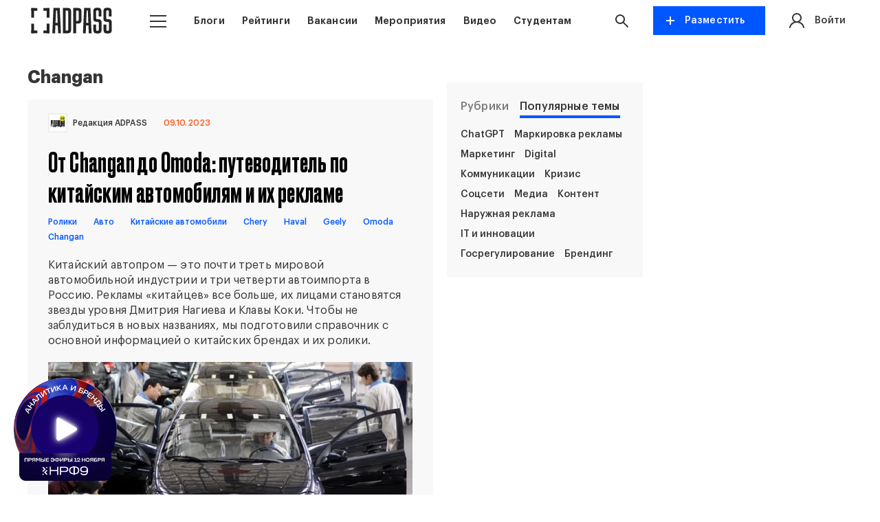

--- FILE ---
content_type: text/html; charset=UTF-8
request_url: https://adpass.ru/tag/changan/
body_size: 15639
content:
<!doctype html>
<html lang="ru">
<head>
    <meta charset="UTF-8">
    <meta name="viewport" content="width=device-width, height=device-height, initial-scale=1, user-scalable=0, minimum-scale=1, maximum-scale=1">
    <link rel="shortcut icon" href="https://adpass.ru/wp-content/themes/adpass/app/img/favicon.png" type="image/png">
    <meta name='robots' content='index, follow, max-image-preview:large, max-snippet:-1, max-video-preview:-1' />
	<style>img:is([sizes="auto" i], [sizes^="auto," i]) { contain-intrinsic-size: 3000px 1500px }</style>
	<meta name="keywords" content="Сhery, Haval, Geely, Exeed, Omoda, Changan, китайские автомобильные бренды, лица китайских автобрендов, Клава Кока реклама, Дмитрий Нагиев реклама" />
	<!-- This site is optimized with the Yoast SEO plugin v26.1.1 - https://yoast.com/wordpress/plugins/seo/ -->
	<title>Changan — подборка материалов | ADPASS</title>
	<meta name="description" content="Статьи, новости и другие материалы с тегом Changan." />
	<link rel="canonical" href="https://adpass.ru/tag/changan/" />
	<meta property="og:locale" content="ru_RU" />
	<meta property="og:type" content="article" />
	<meta property="og:title" content="Changan — подборка материалов | ADPASS" />
	<meta property="og:description" content="Статьи, новости и другие материалы с тегом Changan." />
	<meta property="og:url" content="https://adpass.ru/tag/changan/" />
	<meta property="og:site_name" content="ADPASS" />
	<meta name="twitter:card" content="summary_large_image" />
	<script type="application/ld+json" class="yoast-schema-graph">{"@context":"https://schema.org","@graph":[{"@type":"CollectionPage","@id":"https://adpass.ru/tag/changan/","url":"https://adpass.ru/tag/changan/","name":"Changan — подборка материалов | ADPASS","isPartOf":{"@id":"https://adpass.ru/#website"},"primaryImageOfPage":{"@id":"https://adpass.ru/tag/changan/#primaryimage"},"image":{"@id":"https://adpass.ru/tag/changan/#primaryimage"},"thumbnailUrl":"https://adpass.ru/wp-content/uploads/2023/10/Kitajskie-avtobrendy-620x530-1.jpg","description":"Статьи, новости и другие материалы с тегом Changan.","breadcrumb":{"@id":"https://adpass.ru/tag/changan/#breadcrumb"},"inLanguage":"ru-RU"},{"@type":"ImageObject","inLanguage":"ru-RU","@id":"https://adpass.ru/tag/changan/#primaryimage","url":"https://adpass.ru/wp-content/uploads/2023/10/Kitajskie-avtobrendy-620x530-1.jpg","contentUrl":"https://adpass.ru/wp-content/uploads/2023/10/Kitajskie-avtobrendy-620x530-1.jpg","width":620,"height":530},{"@type":"BreadcrumbList","@id":"https://adpass.ru/tag/changan/#breadcrumb","itemListElement":[{"@type":"ListItem","position":1,"name":"Главная страница","item":"https://adpass.ru/"},{"@type":"ListItem","position":2,"name":"Changan"}]},{"@type":"WebSite","@id":"https://adpass.ru/#website","url":"https://adpass.ru/","name":"ADPASS","description":"ключевые мероприятия индустрии маркетинга и рекламы","potentialAction":[{"@type":"SearchAction","target":{"@type":"EntryPoint","urlTemplate":"https://adpass.ru/?s={search_term_string}"},"query-input":{"@type":"PropertyValueSpecification","valueRequired":true,"valueName":"search_term_string"}}],"inLanguage":"ru-RU"}]}</script>
	<!-- / Yoast SEO plugin. -->


<link rel='dns-prefetch' href='//reg.adpass.ru' />
<style id='classic-theme-styles-inline-css'>
/*! This file is auto-generated */
.wp-block-button__link{color:#fff;background-color:#32373c;border-radius:9999px;box-shadow:none;text-decoration:none;padding:calc(.667em + 2px) calc(1.333em + 2px);font-size:1.125em}.wp-block-file__button{background:#32373c;color:#fff;text-decoration:none}
</style>
<link rel='stylesheet' id='liveblog24_live_blogging_tool-cgb-style-css-css' href='https://adpass.ru/wp-content/plugins/24liveblog/dist/blocks.style.build.css' media='all' />
<style id='global-styles-inline-css'>
:root{--wp--preset--aspect-ratio--square: 1;--wp--preset--aspect-ratio--4-3: 4/3;--wp--preset--aspect-ratio--3-4: 3/4;--wp--preset--aspect-ratio--3-2: 3/2;--wp--preset--aspect-ratio--2-3: 2/3;--wp--preset--aspect-ratio--16-9: 16/9;--wp--preset--aspect-ratio--9-16: 9/16;--wp--preset--color--black: #000000;--wp--preset--color--cyan-bluish-gray: #abb8c3;--wp--preset--color--white: #ffffff;--wp--preset--color--pale-pink: #f78da7;--wp--preset--color--vivid-red: #cf2e2e;--wp--preset--color--luminous-vivid-orange: #ff6900;--wp--preset--color--luminous-vivid-amber: #fcb900;--wp--preset--color--light-green-cyan: #7bdcb5;--wp--preset--color--vivid-green-cyan: #00d084;--wp--preset--color--pale-cyan-blue: #8ed1fc;--wp--preset--color--vivid-cyan-blue: #0693e3;--wp--preset--color--vivid-purple: #9b51e0;--wp--preset--gradient--vivid-cyan-blue-to-vivid-purple: linear-gradient(135deg,rgba(6,147,227,1) 0%,rgb(155,81,224) 100%);--wp--preset--gradient--light-green-cyan-to-vivid-green-cyan: linear-gradient(135deg,rgb(122,220,180) 0%,rgb(0,208,130) 100%);--wp--preset--gradient--luminous-vivid-amber-to-luminous-vivid-orange: linear-gradient(135deg,rgba(252,185,0,1) 0%,rgba(255,105,0,1) 100%);--wp--preset--gradient--luminous-vivid-orange-to-vivid-red: linear-gradient(135deg,rgba(255,105,0,1) 0%,rgb(207,46,46) 100%);--wp--preset--gradient--very-light-gray-to-cyan-bluish-gray: linear-gradient(135deg,rgb(238,238,238) 0%,rgb(169,184,195) 100%);--wp--preset--gradient--cool-to-warm-spectrum: linear-gradient(135deg,rgb(74,234,220) 0%,rgb(151,120,209) 20%,rgb(207,42,186) 40%,rgb(238,44,130) 60%,rgb(251,105,98) 80%,rgb(254,248,76) 100%);--wp--preset--gradient--blush-light-purple: linear-gradient(135deg,rgb(255,206,236) 0%,rgb(152,150,240) 100%);--wp--preset--gradient--blush-bordeaux: linear-gradient(135deg,rgb(254,205,165) 0%,rgb(254,45,45) 50%,rgb(107,0,62) 100%);--wp--preset--gradient--luminous-dusk: linear-gradient(135deg,rgb(255,203,112) 0%,rgb(199,81,192) 50%,rgb(65,88,208) 100%);--wp--preset--gradient--pale-ocean: linear-gradient(135deg,rgb(255,245,203) 0%,rgb(182,227,212) 50%,rgb(51,167,181) 100%);--wp--preset--gradient--electric-grass: linear-gradient(135deg,rgb(202,248,128) 0%,rgb(113,206,126) 100%);--wp--preset--gradient--midnight: linear-gradient(135deg,rgb(2,3,129) 0%,rgb(40,116,252) 100%);--wp--preset--font-size--small: 13px;--wp--preset--font-size--medium: 20px;--wp--preset--font-size--large: 36px;--wp--preset--font-size--x-large: 42px;--wp--preset--spacing--20: 0.44rem;--wp--preset--spacing--30: 0.67rem;--wp--preset--spacing--40: 1rem;--wp--preset--spacing--50: 1.5rem;--wp--preset--spacing--60: 2.25rem;--wp--preset--spacing--70: 3.38rem;--wp--preset--spacing--80: 5.06rem;--wp--preset--shadow--natural: 6px 6px 9px rgba(0, 0, 0, 0.2);--wp--preset--shadow--deep: 12px 12px 50px rgba(0, 0, 0, 0.4);--wp--preset--shadow--sharp: 6px 6px 0px rgba(0, 0, 0, 0.2);--wp--preset--shadow--outlined: 6px 6px 0px -3px rgba(255, 255, 255, 1), 6px 6px rgba(0, 0, 0, 1);--wp--preset--shadow--crisp: 6px 6px 0px rgba(0, 0, 0, 1);}:where(.is-layout-flex){gap: 0.5em;}:where(.is-layout-grid){gap: 0.5em;}body .is-layout-flex{display: flex;}.is-layout-flex{flex-wrap: wrap;align-items: center;}.is-layout-flex > :is(*, div){margin: 0;}body .is-layout-grid{display: grid;}.is-layout-grid > :is(*, div){margin: 0;}:where(.wp-block-columns.is-layout-flex){gap: 2em;}:where(.wp-block-columns.is-layout-grid){gap: 2em;}:where(.wp-block-post-template.is-layout-flex){gap: 1.25em;}:where(.wp-block-post-template.is-layout-grid){gap: 1.25em;}.has-black-color{color: var(--wp--preset--color--black) !important;}.has-cyan-bluish-gray-color{color: var(--wp--preset--color--cyan-bluish-gray) !important;}.has-white-color{color: var(--wp--preset--color--white) !important;}.has-pale-pink-color{color: var(--wp--preset--color--pale-pink) !important;}.has-vivid-red-color{color: var(--wp--preset--color--vivid-red) !important;}.has-luminous-vivid-orange-color{color: var(--wp--preset--color--luminous-vivid-orange) !important;}.has-luminous-vivid-amber-color{color: var(--wp--preset--color--luminous-vivid-amber) !important;}.has-light-green-cyan-color{color: var(--wp--preset--color--light-green-cyan) !important;}.has-vivid-green-cyan-color{color: var(--wp--preset--color--vivid-green-cyan) !important;}.has-pale-cyan-blue-color{color: var(--wp--preset--color--pale-cyan-blue) !important;}.has-vivid-cyan-blue-color{color: var(--wp--preset--color--vivid-cyan-blue) !important;}.has-vivid-purple-color{color: var(--wp--preset--color--vivid-purple) !important;}.has-black-background-color{background-color: var(--wp--preset--color--black) !important;}.has-cyan-bluish-gray-background-color{background-color: var(--wp--preset--color--cyan-bluish-gray) !important;}.has-white-background-color{background-color: var(--wp--preset--color--white) !important;}.has-pale-pink-background-color{background-color: var(--wp--preset--color--pale-pink) !important;}.has-vivid-red-background-color{background-color: var(--wp--preset--color--vivid-red) !important;}.has-luminous-vivid-orange-background-color{background-color: var(--wp--preset--color--luminous-vivid-orange) !important;}.has-luminous-vivid-amber-background-color{background-color: var(--wp--preset--color--luminous-vivid-amber) !important;}.has-light-green-cyan-background-color{background-color: var(--wp--preset--color--light-green-cyan) !important;}.has-vivid-green-cyan-background-color{background-color: var(--wp--preset--color--vivid-green-cyan) !important;}.has-pale-cyan-blue-background-color{background-color: var(--wp--preset--color--pale-cyan-blue) !important;}.has-vivid-cyan-blue-background-color{background-color: var(--wp--preset--color--vivid-cyan-blue) !important;}.has-vivid-purple-background-color{background-color: var(--wp--preset--color--vivid-purple) !important;}.has-black-border-color{border-color: var(--wp--preset--color--black) !important;}.has-cyan-bluish-gray-border-color{border-color: var(--wp--preset--color--cyan-bluish-gray) !important;}.has-white-border-color{border-color: var(--wp--preset--color--white) !important;}.has-pale-pink-border-color{border-color: var(--wp--preset--color--pale-pink) !important;}.has-vivid-red-border-color{border-color: var(--wp--preset--color--vivid-red) !important;}.has-luminous-vivid-orange-border-color{border-color: var(--wp--preset--color--luminous-vivid-orange) !important;}.has-luminous-vivid-amber-border-color{border-color: var(--wp--preset--color--luminous-vivid-amber) !important;}.has-light-green-cyan-border-color{border-color: var(--wp--preset--color--light-green-cyan) !important;}.has-vivid-green-cyan-border-color{border-color: var(--wp--preset--color--vivid-green-cyan) !important;}.has-pale-cyan-blue-border-color{border-color: var(--wp--preset--color--pale-cyan-blue) !important;}.has-vivid-cyan-blue-border-color{border-color: var(--wp--preset--color--vivid-cyan-blue) !important;}.has-vivid-purple-border-color{border-color: var(--wp--preset--color--vivid-purple) !important;}.has-vivid-cyan-blue-to-vivid-purple-gradient-background{background: var(--wp--preset--gradient--vivid-cyan-blue-to-vivid-purple) !important;}.has-light-green-cyan-to-vivid-green-cyan-gradient-background{background: var(--wp--preset--gradient--light-green-cyan-to-vivid-green-cyan) !important;}.has-luminous-vivid-amber-to-luminous-vivid-orange-gradient-background{background: var(--wp--preset--gradient--luminous-vivid-amber-to-luminous-vivid-orange) !important;}.has-luminous-vivid-orange-to-vivid-red-gradient-background{background: var(--wp--preset--gradient--luminous-vivid-orange-to-vivid-red) !important;}.has-very-light-gray-to-cyan-bluish-gray-gradient-background{background: var(--wp--preset--gradient--very-light-gray-to-cyan-bluish-gray) !important;}.has-cool-to-warm-spectrum-gradient-background{background: var(--wp--preset--gradient--cool-to-warm-spectrum) !important;}.has-blush-light-purple-gradient-background{background: var(--wp--preset--gradient--blush-light-purple) !important;}.has-blush-bordeaux-gradient-background{background: var(--wp--preset--gradient--blush-bordeaux) !important;}.has-luminous-dusk-gradient-background{background: var(--wp--preset--gradient--luminous-dusk) !important;}.has-pale-ocean-gradient-background{background: var(--wp--preset--gradient--pale-ocean) !important;}.has-electric-grass-gradient-background{background: var(--wp--preset--gradient--electric-grass) !important;}.has-midnight-gradient-background{background: var(--wp--preset--gradient--midnight) !important;}.has-small-font-size{font-size: var(--wp--preset--font-size--small) !important;}.has-medium-font-size{font-size: var(--wp--preset--font-size--medium) !important;}.has-large-font-size{font-size: var(--wp--preset--font-size--large) !important;}.has-x-large-font-size{font-size: var(--wp--preset--font-size--x-large) !important;}
:where(.wp-block-post-template.is-layout-flex){gap: 1.25em;}:where(.wp-block-post-template.is-layout-grid){gap: 1.25em;}
:where(.wp-block-columns.is-layout-flex){gap: 2em;}:where(.wp-block-columns.is-layout-grid){gap: 2em;}
:root :where(.wp-block-pullquote){font-size: 1.5em;line-height: 1.6;}
</style>
<link rel='stylesheet' id='fonts-css' href='https://adpass.ru/wp-content/themes/adpass/app/css/fonts/fonts.css?ver=7.8.989' media='all' />
<link rel='stylesheet' id='swiper-css' href='https://adpass.ru/wp-content/themes/adpass/app/css/swiper.min.css?ver=7.8.989' media='all' />
<link rel='stylesheet' id='appUI-css' href='https://adpass.ru/wp-content/themes/adpass/app/css/appUI.css?ver=7.8.989' media='all' />
<link rel='stylesheet' id='app-css' href='https://adpass.ru/wp-content/themes/adpass/app/css/app.css?ver=7.8.989' media='all' />
<link rel='stylesheet' id='dop-css' href='https://adpass.ru/wp-content/themes/adpass/app/css/dop.css?ver=7.8.989' media='all' />
<link rel='stylesheet' id='responsive-css' href='https://adpass.ru/wp-content/themes/adpass/app/css/responsive.css?ver=7.8.989' media='all' />
<link rel="https://api.w.org/" href="https://adpass.ru/wp-json/" /><link rel="alternate" title="JSON" type="application/json" href="https://adpass.ru/wp-json/wp/v2/tags/1399" /><link rel="EditURI" type="application/rsd+xml" title="RSD" href="https://adpass.ru/xmlrpc.php?rsd" />
<style></style><link rel="icon" href="https://adpass.ru/wp-content/uploads/2024/07/cropped-favicon-32x32.png" sizes="32x32" />
<link rel="icon" href="https://adpass.ru/wp-content/uploads/2024/07/cropped-favicon-192x192.png" sizes="192x192" />
<link rel="apple-touch-icon" href="https://adpass.ru/wp-content/uploads/2024/07/cropped-favicon-180x180.png" />
<meta name="msapplication-TileImage" content="https://adpass.ru/wp-content/uploads/2024/07/cropped-favicon-270x270.png" />
<style>.shorten_url { 
	   padding: 10px 10px 10px 10px ; 
	   border: 1px solid #AAAAAA ; 
	   background-color: #EEEEEE ;
}</style>		<style id="wp-custom-css">
			#f75 {
	font-size: 80% !important; 	
}

#f50 {
	font-size: 50% !important; 	
}

#F25 {
	font-size: 25% !important; 	
}
		</style>
		    <style>html {margin-top: 0 !important;}</style>
<meta http-equiv="x-ua-compatible" content="ie=edge">
<meta name="theme-color" content="#fff">
<meta name="facebook-domain-verification" content="wx4dewg0xij1htom5n60aaj3aretff" />
<link rel="profile" href="https://gmpg.org/xfn/11"><script src="https://yastatic.net/pcode/adfox/loader.js" crossorigin="anonymous"></script><script>window.yaContextCb=window.yaContextCb||[]</script><script src="https://yandex.ru/ads/system/context.js" async></script></head>
<body>
<div id="adfox_16131153968566083" class="onDesktop"></div><script>window.Ya.adfoxCode.create({ownerId:235978,containerId:"adfox_16131153968566083",params:{pp:"g",ps:"emnr",p2:"y"}})</script>


<!-- Fullscreen Desktop-->
<div id="adfox_17629698106024595"></div>
<script>
    window.addEventListener('load', (e) => {
        window.setTimeout(() => {
            window.yaContextCb.push(()=>{
                Ya.adfoxCode.create({
                    ownerId: 235978,
                    containerId: 'adfox_17629698106024595',
                    params: {
		                p1: 'cqlsk',
		                p2: 'hifw',
		                pfc: 'ekhhk',
		                pfb: 'bhwrvx'
		            }
                })
            })
        }, 8000);
    });
</script>


<header class="header">
    <div class="container static">
        <div class="row rowMiddle">
                            <div class="col">
                    <a href="https://adpass.ru/" class="logo headerLogo">
                        <img src="https://adpass.ru/wp-content/uploads/2024/07/Logo.svg" alt="" title="Logo">
                    </a>
                </div>
                        <div class="col colStatic collgAuto">

                <div class="dropdown topMenuWrap">
                    <button type="button" class="but dropdownBut" data-toggle="dropdown" aria-haspopup="true" aria-expanded="false" aria-label="button menu">
                            <span class="icoMenu">
                                <span></span>
                                <span></span>
                                <span></span>
                            </span>
                    </button>

                    <div class="dropDownItems">
                        <div class="container">

                            <div class="topBurgerMenu">
                                <div class="row rowMiddle">

                                    <div class="col col7 colmd12">
                                        <div class="leftBurgerMenu"><ul class="list listBurger"><li id="menu-item-65025" class="menu-item menu-item-type-custom menu-item-object-custom menu-item-65025"><a href="/blogi-kompanij/all/">Блоги</a></li>
<li id="menu-item-74941" class="menu-item menu-item-type-post_type menu-item-object-page menu-item-74941"><a href="https://adpass.ru/ratings/">Рейтинги</a></li>
<li id="menu-item-65026" class="menu-item menu-item-type-post_type menu-item-object-page menu-item-65026"><a href="https://adpass.ru/jobs/">Вакансии</a></li>
<li id="menu-item-65027" class="menu-item menu-item-type-post_type menu-item-object-page menu-item-65027"><a href="https://adpass.ru/calendar/">Мероприятия</a></li>
<li id="menu-item-84366" class="menu-item menu-item-type-custom menu-item-object-custom menu-item-84366"><a href="https://maps.adpass.ru/">Карты рынка</a></li>
<li id="menu-item-65028" class="menu-item menu-item-type-post_type menu-item-object-page menu-item-65028"><a href="https://adpass.ru/video/">Видео</a></li>
<li id="menu-item-144214" class="menu-item menu-item-type-custom menu-item-object-custom menu-item-144214"><a href="https://adpass.org/">Карта рынка Центральной Азии</a></li>
<li id="menu-item-65030" class="menu-item menu-item-type-custom menu-item-object-custom menu-item-65030"><a href="https://bestcases.adpass.ru/?utm_source=adpass.ru&#038;utm_medium=menu">Best Cases Conference</a></li>
<li id="menu-item-99619" class="menu-item menu-item-type-custom menu-item-object-custom menu-item-99619"><a href="https://trendbox.adpass.ru/">Трендbox</a></li>
<li id="menu-item-102925" class="menu-item menu-item-type-custom menu-item-object-custom menu-item-102925"><a target="_blank" href="https://aduniverse.adpass.ru/">Тесты</a></li>
<li id="menu-item-193444" class="menu-item menu-item-type-post_type menu-item-object-page menu-item-193444"><a href="https://adpass.ru/junior/">Студентам</a></li>
</ul></div>                                    </div>

                                    <div class="col col5 colmd12">
                                                                                    <a href="https://t.me/+tHgSze8qIQ8wODJi" class="specLink" target="_blank">
                                            	<img src="https://adpass.ru/wp-content/webp-express/webp-images/uploads/2025/02/plashka-dlya-tg-e1739884277121.png.webp">
                                                <div class="specLinkTopTitle">Телеграм-канал</div>
                                                <div class="specLinkBottom">
                                                    <span class="specLinkTitle">@adpass_media</span>
                                                    <svg class="ico icoArrow">
                                                        <use xlink:href="#arrow"></use>
                                                    </svg>
                                                </div>

                                            </a>
                                                                            </div>

                                </div>
                            </div>

                            <div class="bottomBurgerMenu">
                                <div class="row rowMiddle">
                                    <div class="col col6 collg8 colmd12">
                                        <div class="bottomBurgerItems">
                                            <a href="/about/">О платформе</a>
                                            <a href="/ads/">Реклама на сайте</a>
                                            <a href="/contacts/">Контакты</a>
                                        </div>
                                    </div>

                                    <div class="col col6 collg4 colmd12">
                                        <div class="burgerSoc">
                                            <a href="https://t.me/adpass_media" target="_blank">
                                                <svg class="ico footerIco">
                                                    <use xlink:href="#icoTg"></use>
                                                </svg>
                                                <svg class="ico footerIco">
                                                    <use xlink:href="#icoTg2"></use>
                                                </svg>
                                            </a>
                                            <a href="https://www.youtube.com/channel/UCApIGResX9ARdFiB8RrSJjQ" target="_blank">
                                                <svg class="ico footerIco">
                                                    <use xlink:href="#icoYou1"></use>
                                                </svg>
                                                <svg class="ico footerIco">
                                                    <use xlink:href="#icoYou2"></use>
                                                </svg>
                                            </a>
                                            <a href="https://vk.com/adpass" target="_blank">
                                                <svg class="ico footerIco">
                                                    <use xlink:href="#vk1"></use>
                                                </svg>
                                                <svg class="ico footerIco">
                                                    <use xlink:href="#vk2"></use>
                                                </svg>
                                            </a>
                                        </div>
                                    </div>
                                </div>
                            </div>

                        </div>

                    </div>
                </div>




            </div>
            <div class="col colAuto hiddenlg">
                <nav class="topMenu"><ul class="list listFlex level1"><li id="menu-item-65023" class="menu-item menu-item-type-custom menu-item-object-custom menu-item-65023"><a href="/blogi-kompanij/all/">Блоги</a></li>
<li id="menu-item-74942" class="menu-item menu-item-type-post_type menu-item-object-page menu-item-74942"><a href="https://adpass.ru/ratings/">Рейтинги</a></li>
<li id="menu-item-50957" class="menu-item menu-item-type-post_type menu-item-object-page menu-item-50957"><a href="https://adpass.ru/jobs/">Вакансии</a></li>
<li id="menu-item-65022" class="menu-item menu-item-type-post_type menu-item-object-page menu-item-65022"><a href="https://adpass.ru/calendar/">Мероприятия</a></li>
<li id="menu-item-849" class="menu-item menu-item-type-post_type menu-item-object-page menu-item-849"><a href="https://adpass.ru/video/">Видео</a></li>
<li id="menu-item-220186" class="menu-item menu-item-type-post_type menu-item-object-page menu-item-220186"><a href="https://adpass.ru/junior/">Студентам</a></li>
</ul></nav>            </div>
            <div class="col smallStatic">
                <div class="searchWrap">
                    <button class="but dropdownBut" data-toggle="dropdown" aria-haspopup="true" aria-expanded="true" aria-label="button search">
                        <svg class="ico icoSearch">
                            <use xlink:href="#icoSearch"></use>
                        </svg>
                    </button>

                    <div class="dropdownBlock searchDrop" aria-labelledby="Поиск">
                        <form action="https://adpass.ru/" class="search" method="get">
                            <input type="search" name="s" class="field" placeholder="Введите запрос..." required="">
                            <button type="submit" class="but">
                                <svg class="ico icoSearch">
                                    <use xlink:href="#icoSearch"></use>
                                </svg>
                            </button>
                        </form>
                    </div>

                </div>
            </div>

            <div class="col hiddenxxsm colsmLast">
                <div class="dropdown">
                    <button type="button" class="but butPrimary butAdd" data-toggle="dropdown" aria-haspopup="true" aria-expanded="false">
                        <span class="plus"><img src="https://adpass.ru/wp-content/themes/adpass/app/img/ico/plus1.svg"></span>
                        <span class="plusText hiddensm">Разместить</span>
                    </button>
                    <div class="dropdownAddItems">
                        
                        <a href="#" class="dropdownAddItem">
                            <svg class="ico icoAdd">
                                <use xlink:href="#icoBlog"></use>
                            </svg>
                            <span class="dropdownAddTitle">Блог</span>
                        </a>

                        <a href="#" class="dropdownAddItem">
                            <svg class="ico icoAdd">
                                <use xlink:href="#icoBlog2"></use>
                            </svg>
                            <span class="dropdownAddTitle">Статью</span>
                        </a>

                        <a href="#" class="dropdownAddItem">
                            <svg class="ico icoAdd">
                                <use xlink:href="#icoBlog3"></use>
                            </svg>
                            <span class="dropdownAddTitle">Вакансию</span>
                        </a>

                        <a href="#" class="dropdownAddItem">
                            <svg class="ico icoAdd">
                                <use xlink:href="#icoBlog4"></use>
                            </svg>
                            <span class="dropdownAddTitle">Мероприятие</span>
                        </a>
                    </div>
                </div>

            </div>

                        <div class="col">
                <div class="headPersonMenu">
                    <a href="https://adpass.ru/profile/" class="personHeadLink loginForm">
                        <div class="row rowMiddle">
                            <div class="col">
                                <div class="personheadImg">
                                    <svg class="ico icoAuth">
                                        <use xlink:href="#icoAuth"></use>
                                    </svg>
                                                                            <span>Войти</span>
                                                                    </div>
                            </div>
                                                    </div>
                    </a>
                                    </div>

            </div>
        </div>

    </div>
</header>    <main class="main newsMain">
                <div class="container">
            <div class="row">
                <div class="col col6 collg12">
        <h1 class="rubricsTitle">Changan</h1>
        <div class="blogiMainItems">
        <article class="blogiMainItem">
    <header class="blogiMainHeader">
                    <a class="blogiMainAuthor" href="https://adpass.ru/company/redaktsiya-adpass/">
                                    <div class="blogiMainAuthorLogo">
                        <img src="https://adpass.ru/wp-content/uploads/2022/04/500x500_logo_RED_01.svg">
                    </div>
                                <div class="blogiMainAuthorTitle">Редакция ADPASS</div>
            </a>
                <div class="blogiMainTime">
            09.10.2023        </div>
            </header>
    <div class="blogiMainBody">
        <a href="https://adpass.ru/putevoditel-po-kitajskim-avtomobilyam-i-ih-reklame/" class="blogiMainTitle">
            От Changan до Omoda: путеводитель по китайским автомобилям и их рекламе        </a>
                    <div class="blogiMainTags newsInnerTags">
                                    <a href="https://adpass.ru/tag/roliki/" class="item-meta item-meta-tag newsTag colorNews5">Ролики</a>
                                    <a href="https://adpass.ru/tag/avto/" class="item-meta item-meta-tag newsTag colorNews5">Авто</a>
                                    <a href="https://adpass.ru/tag/kitajskie-avtomobili/" class="item-meta item-meta-tag newsTag colorNews5">Китайские автомобили</a>
                                    <a href="https://adpass.ru/tag/shery/" class="item-meta item-meta-tag newsTag colorNews5">Сhery</a>
                                    <a href="https://adpass.ru/tag/haval/" class="item-meta item-meta-tag newsTag colorNews5">Haval</a>
                                    <a href="https://adpass.ru/tag/geely/" class="item-meta item-meta-tag newsTag colorNews5">Geely</a>
                                    <a href="https://adpass.ru/tag/omoda/" class="item-meta item-meta-tag newsTag colorNews5">Omoda</a>
                                    <a href="https://adpass.ru/tag/changan/" class="item-meta item-meta-tag newsTag colorNews5">Changan</a>
                            </div>
                            <a href="https://adpass.ru/putevoditel-po-kitajskim-avtomobilyam-i-ih-reklame/" class="blogiMainLead">
                <p>Китайский автопром — это почти треть мировой автомобильной индустрии и три четверти автоимпорта в Россию. Рекламы «китайцев» все больше, их лицами становятся звезды уровня Дмитрия Нагиева и Клавы Коки. Чтобы не заблудиться в новых названиях, мы подготовили справочник с основной информацией о китайских брендах и их ролики.</p>
            </a>
                            <a href="https://adpass.ru/putevoditel-po-kitajskim-avtomobilyam-i-ih-reklame/" class="blogiMainImg">
                <picture>
                    <source srcset="https://adpass.ru/wp-content/webp-express/webp-images/uploads/2023/10/Kitajskie-avtobrendy-600x300-1.jpg.webp" type="image/webp">
                    <img decoding="async" loading="eager" data-src="https://adpass.ru/wp-content/uploads/2023/10/Kitajskie-avtobrendy-600x300-1.jpg" class="lazy-load">
                </picture>
            </a>
            </div>

    <footer class="blogiMainFooter">
        <div class="row">
                        <div class="col">
                <div class="ya-share2" data-curtain data-shape="round" data-color-scheme="whiteblack" data-limit="0" data-more-button-type="short" data-services="vkontakte,telegram" data-title='От Changan до Omoda: путеводитель по китайским автомобилям и их рекламе' data-url="https://adpass.ru/putevoditel-po-kitajskim-avtomobilyam-i-ih-reklame/" data-description=''></div>
            </div>

        </div>
    </footer>
</article>
    </div>
    </div>



<div class="col col3 collg12 hiddenlg">
    <div class="sticky">
        <div id="adfox_168050655166254904" class="mainImgRight"></div>
<script>
    window.addEventListener('load', (e) => {
        window.yaContextCb.push(() => {
            Ya.adfoxCode.create({
                ownerId: 235978,
                containerId: 'adfox_168050655166254904',
                params: {
                    pp: 'i',
                    ps: 'emnr',
                    p2: 'hius'
                }
            })
        })
    });
</script>        <div class="mainBlogItemsWrap">
                        <nav class="rubrikNav">
                <ul class="list listFlex profileList" role="tablist">
                    <li role="presentation">
                        <a href="#tab0" aria-controls="tab" role="tab" data-toggle="tab" aria-expanded="true">Рубрики</a>
                    </li>
                    <li role="presentation" class="active">
                        <a href="#tab1" aria-controls="tab" role="tab" data-toggle="tab" aria-expanded="true">Популярные темы</a>
                    </li>
                </ul>
            </nav>
            <div class="tabContent">
                <div role="tabpanel" class="tabPanel fade" id="tab0">
                    <div class="mainRubrics">
                        <div class="mainTopics">
                                                            <a href="https://adpass.ru/topics/nedelyareklamy/">
                                    Неделя рекламы                                </a>
                                                            <a href="https://adpass.ru/topics/novosti/">
                                    Новости                                </a>
                                                            <a href="https://adpass.ru/topics/kejsy/">
                                    Кейсы                                </a>
                                                            <a href="https://adpass.ru/topics/how-to/">
                                    How to                                </a>
                                                            <a href="https://adpass.ru/topics/intervyu_diskussii/">
                                    Интервью и дискуссии                                </a>
                                                            <a href="https://adpass.ru/topics/issledovaniya/">
                                    Маркетинговые исследования                                </a>
                                                            <a href="https://adpass.ru/topics/prosto-o-slozhnom/">
                                    Просто о сложном                                </a>
                                                            <a href="https://adpass.ru/topics/entsiklopediya-obmana/">
                                    Энциклопедия обмана                                </a>
                                                            <a href="https://adpass.ru/topics/provereno-adpass/">
                                    Проверено ADPASS                                </a>
                                                            <a href="https://adpass.ru/topics/reklamnye-kampanii/">
                                    Рекламные кампании                                </a>
                                                    </div>
                    </div>
                </div>

                
                                    <div role="tabpanel" class="tabPanel fade in active" id="tab1">
                        <div class="mainTopicsWrap desktop">
                            <div class="mainTopics">
                                                                    <a href="https://adpass.ru/tag/chatgpt/">ChatGPT</a>
                                                                    <a href="https://adpass.ru/tag/markirovka-reklamy/">Маркировка рекламы</a>
                                                                    <a href="https://adpass.ru/tag/marketing/">Маркетинг</a>
                                                                    <a href="https://adpass.ru/tag/digital/">Digital</a>
                                                                    <a href="https://adpass.ru/tag/kommunikatsii/">Коммуникации</a>
                                                                    <a href="https://adpass.ru/tag/krizis/">Кризис</a>
                                                                    <a href="https://adpass.ru/tag/sotsseti/">Соцсети</a>
                                                                    <a href="https://adpass.ru/tag/media/">Медиа</a>
                                                                    <a href="https://adpass.ru/tag/kontent/">Контент</a>
                                                                    <a href="https://adpass.ru/tag/ooh/">Наружная реклама</a>
                                                                    <a href="https://adpass.ru/tag/it-i-innovatsii/">IT и инновации</a>
                                                                    <a href="https://adpass.ru/tag/gosregulirovanie/">Госрегулирование</a>
                                                                    <a href="https://adpass.ru/tag/branding/">Брендинг</a>
                                                            </div>
                        </div>
                    </div>
                            </div>
        </div>
    </div>
</div>            </div>

        </div>        <div class="dropdownRub">
            <button type="button" class="but butRubrik" data-toggle="dropdown" aria-haspopup="true" aria-expanded="false">
                <span class="butRubrikIco"><img src="https://adpass.ru/wp-content/themes/adpass/app/img/ico/tag.svg"></span>
                <span class="butRubrikText">Рубрики</span>
            </button>                       
            <div class="dropDownRubriks mobileRubriks mainBlogItemsWrap">
                                
                <div class="mainRubrics">
                    <ul class="list listRubrics">                                   
                                                                                <li>
                                <a href="https://adpass.ru/topics/nedelyareklamy/">
                                                                        <img src="https://adpass.ru/wp-content/uploads/2024/11/NameNedelya-reklamy.png" alt="Неделя рекламы    ">
                                                                        Неделя рекламы                                                    
                                </a>
                            </li>
                                                                                <li>
                                <a href="https://adpass.ru/topics/novosti/">
                                                                        <img src="https://adpass.ru/wp-content/uploads/2022/08/icon_rubrics-7.png" alt="Новости    ">
                                                                        Новости                                                    
                                </a>
                            </li>
                                                                                <li>
                                <a href="https://adpass.ru/topics/kejsy/">
                                                                        <img src="https://adpass.ru/wp-content/uploads/2022/08/icon_rubrics.png" alt="Кейсы    ">
                                                                        Кейсы                                                    
                                </a>
                            </li>
                                                                                <li>
                                <a href="https://adpass.ru/topics/how-to/">
                                                                        <img src="https://adpass.ru/wp-content/uploads/2022/08/icon_rubrics-3.png" alt="How to    ">
                                                                        How to                                                    
                                </a>
                            </li>
                                                                                <li>
                                <a href="https://adpass.ru/topics/intervyu_diskussii/">
                                                                        <img src="https://adpass.ru/wp-content/uploads/2022/08/icon_rubrics-1.png" alt="Интервью и дискуссии    ">
                                                                        Интервью и дискуссии                                                    
                                </a>
                            </li>
                                                                                <li>
                                <a href="https://adpass.ru/topics/issledovaniya/">
                                                                        <img src="https://adpass.ru/wp-content/uploads/2022/08/icon_rubrics-2.png" alt="Маркетинговые исследования    ">
                                                                        Маркетинговые исследования                                                    
                                </a>
                            </li>
                                                                                <li>
                                <a href="https://adpass.ru/topics/prosto-o-slozhnom/">
                                                                        <img src="https://adpass.ru/wp-content/uploads/2022/08/icon_rubrics-4.png" alt="Просто о сложном    ">
                                                                        Просто о сложном                                                    
                                </a>
                            </li>
                                                                                <li>
                                <a href="https://adpass.ru/topics/entsiklopediya-obmana/">
                                                                        <img src="https://adpass.ru/wp-content/uploads/2025/10/Frame-1948758586.png" alt="Энциклопедия обмана    ">
                                                                        Энциклопедия обмана                                                    
                                </a>
                            </li>
                                                                                <li>
                                <a href="https://adpass.ru/topics/provereno-adpass/">
                                                                        <img src="https://adpass.ru/wp-content/uploads/2022/08/icon_rubrics-5.png" alt="Проверено ADPASS    ">
                                                                        Проверено ADPASS                                                    
                                </a>
                            </li>
                                                                                <li>
                                <a href="https://adpass.ru/topics/reklamnye-kampanii/">
                                                                        <img src="https://adpass.ru/wp-content/uploads/2022/08/icon_rubrics-6.png" alt="Рекламные кампании    ">
                                                                        Рекламные кампании                                                    
                                </a>
                            </li>
                                            </ul>
                </div>                          

                                                <div class="mainTopicsWrap">                               
                    <div class="mainTopics">
                                                <a href="https://adpass.ru/tag/chatgpt/">ChatGPT</a>
                                                <a href="https://adpass.ru/tag/markirovka-reklamy/">Маркировка рекламы</a>
                                                <a href="https://adpass.ru/tag/marketing/">Маркетинг</a>
                                                <a href="https://adpass.ru/tag/digital/">Digital</a>
                                                <a href="https://adpass.ru/tag/kommunikatsii/">Коммуникации</a>
                                                <a href="https://adpass.ru/tag/krizis/">Кризис</a>
                                                <a href="https://adpass.ru/tag/sotsseti/">Соцсети</a>
                                                <a href="https://adpass.ru/tag/media/">Медиа</a>
                                                <a href="https://adpass.ru/tag/kontent/">Контент</a>
                                                <a href="https://adpass.ru/tag/ooh/">Наружная реклама</a>
                                                <a href="https://adpass.ru/tag/it-i-innovatsii/">IT и инновации</a>
                                                <a href="https://adpass.ru/tag/gosregulirovanie/">Госрегулирование</a>
                                                <a href="https://adpass.ru/tag/branding/">Брендинг</a>
                                            </div>
                </div>
                                <button type="button" class="but butClose">
                    <img src="https://adpass.ru/wp-content/themes/adpass/app/img/ico/close.svg">
                </button>
            </div>
        </div>
    </main><!-- #main -->
<footer class="footer">
    <div class="footerMain">
        <div class="container">
            <div class="row rowMiddle rowBetween">

                <div class="col colmd12">
                    <div class="footerSocItems">
                        <a href="https://t.me/adpass_media" target="_blank">
                            <svg class="ico footerIco">
                                <use xlink:href="#icoTg"></use>
                            </svg>
                            <svg class="ico footerIco">
                                <use xlink:href="#icoTg2"></use>
                            </svg>
                        </a>
                        <a href="https://www.youtube.com/channel/UCApIGResX9ARdFiB8RrSJjQ" target="_blank">
                            <svg class="ico footerIco">
                                <use xlink:href="#icoYou1"></use>
                            </svg>
                            <svg class="ico footerIco">
                                <use xlink:href="#icoYou2"></use>
                            </svg>
                        </a>
                        <a href="https://vk.com/adpass" target="_blank">
                            <svg class="ico footerIco">
                                <use xlink:href="#vk1"></use>
                            </svg>
                            <svg class="ico footerIco">
                                <use xlink:href="#vk2"></use>
                            </svg>
                        </a>
                    </div>
                </div>

                <div class="col colAuto colmd12 colmdFirst">
                    <noindex> 
                        <div class="footerSubckribeWrap">
                            <div class="footerSubckribe">
                                <div class="footerSubckribeTitle">Дайджест? Да!</div>
                                <div class="footerSubckribeText">
                                    Каждую пятницу собираем главные материалы недели в&nbsp;одно письмо, чтобы вы&nbsp;ничего не&nbsp;упустили
                                </div>
                            </div>
                            <div class="footerSubckribeBut">
                                <button sp-show-form="183598" class="but butPrimary">Подписаться</button>
                            </div>
                                                        <script src="//web.webformscr.com/apps/fc3/build/loader.js" async sp-form-id="8db6fec72ddc7d095d7f1428cbe2e80fe582e964cf98fd62f7e4a4be5dbc852a"></script>
                                                    </div>
                    </noindex>
                </div>
            </div>
        </div>
    </div>

    <div class="footerSub">
        <div class="container">
            <div class="footerItems">
                <div class="footerLinks">
                    <a href="/contacts/">Контакты</a>
                    <a href="/ads/">Реклама на сайте</a>
                </div>
                <div class="footerPolitics">
                    <a href="/privacy-policy/" class="politicsLink">Политика конфиденциальности</a>
                </div>
            </div>

        </div>
    </div>

    <div class="container">
        <div class="row rowMiddle">

            <div class="col colmd12">
                
                            </div>
        </div>
    </div>
</footer>


<a class="but butNrf" href="https://adpass.ru/nrf-9-pryamaya-translyatsiya-dnya-strategicheskih-initsiativ/">
    <div class="butNrfWrap">
        <img src="https://adpass.ru/wp-content/themes/adpass/app/img/nrf/2025/label2.png" style="width: 150px" class="">
    </div>
</a> 

<!-- <div class="fixedVidget"> 
    <a href="https://advertisingforum.ru/?utm_source=flag&utm_campaign=reklamist" class="fixedVidget_link" target="_blank">
        <div class="fixedVidget_img">
            <img src="https://adpass.ru/wp-content/themes/adpass/app/img/vidget/1/logo.svg">
        </div>
        <div class="fixedVidget_wrap">
            <span>С днем рекламиста!</span>
            <span>-15% на билеты по коду</span>
            <span>РЕКЛАМИСТ</span>
        </div>
    </a>
    <button type="button" class="but banner_fixed__close fixedVidget_close"><img src="https://adpass.ru/wp-content/themes/adpass/app/img/vidget/1/close.svg"></button>
</div> -->




<!-- Лайки-->
<noindex>
<div class="modal fade" id="modalLikes" tabindex="-1" role="dialog" aria-labelledby="Заявка отправлена">
    <div class="modalDialog" role="document">
        <div class="modalHeader">
            <h4 class="modalTitle">
                ПОДПИСКА
            </h4>
            <button type="button" class="but butClose modalClose" data-dismiss="modal" aria-label="Close">

            </button>
        </div>

        <div class="modalBody">
            <div class="modalText">fsdfsdfsd</div>
        </div>
    </div>
</div>

<div class="modal fade" id="modalBlogSucess" tabindex="-1" role="dialog" aria-labelledby="Спасибо за регистрацию">
    <div class="modalDialog" role="document">
        <div class="modalContent">
            <div class="modalHeader">
                <h4 class="modalTitle">
                    ВАШ ЗАПРОС ДОСТАВЛЕН
                </h4>
                <button type="button" class="but butClose modalClose" data-dismiss="modal" aria-label="Close">

                </button>
            </div>

            <div class="modalBody">
                <div class="modalText">
                    Скоро с вами свяжется менеджер.<br>
                    <a href="/blogi-kompanij/adpass-blogi/">О блогах ADPASS: правила, рекомендации, ответы на вопросы </a>
                </div>
            </div>

        </div>
    </div>
</div>

<!-- Форма Разместить мероприятие-->
<div class="modal fade modalEvent" id="modalEvent" tabindex="-1" role="dialog" aria-labelledby="Разместить мероприятие">
    <div class="modalDialog" role="document">
        <div class="modalContent">
            <div class="modalHeader">
                <h4 class="modalTitle">
                    Как разместить мероприятие
                </h4>
                <div class="modalText">
                    Чтобы разместить мероприятие, зарегистрируйте и&nbsp;опубликуйте блог компании на&nbsp;сайте. А&nbsp;затем&nbsp;&mdash; обратитесь к&nbsp;менеджеру блог-платформы Дарье Семаненковой.
                </div>
                <a href="https://t.me/smnnkv_d" class="but butPrimary" target="_blank">Обратиться к менеджеру</a>
                <button type="button" class="but butClose modalClose" data-dismiss="modal" aria-label="Close">
                </button>
            </div>

        </div>
    </div>
</div>

<!-- Форма Заказать звонок-->
<div class="modal fade" id="modalFeedback" tabindex="-1" role="dialog" aria-labelledby="Заказать звонок">
    <div class="modalDialog" role="document">
        <div class="modalContent">
            <div class="modalHeader">
                <h4 class="modalTitle">
                    Заказать звонок
                </h4>
                <div class="modalText">Оставьте свои контакты, и мы обязательно свяжемся с Вами</div>
                <button type="button" class="but butClose modalClose" data-dismiss="modal" aria-label="Close">
                </button>
            </div>

            <div class="modalBody">
                [contact-form-7 404 "Not Found"]                <p class="footerTextMain">
                    Вы можете набрать нам по телефону, и мы ответим на все ваши вопросы<br>
                    <a href="tel: +79685461836">+7 968 546 18 36</a>
                </p>

            </div>

        </div>
    </div>
</div>

<!-- Форма Подать заявку (Реклама)-->
<div class="modal fade" id="modalPrice" tabindex="-1" role="dialog" aria-labelledby="Подать заявку">
    <div class="modalDialog" role="document">
        <div class="modalContent">
            <div class="modalHeader">
                <h4 class="modalTitle">
                    Подать заявку
                </h4>
                <div class="modalText">Оставьте свои контакты, и мы обязательно свяжемся с вами</div>
                <button type="button" class="but butClose modalClose" data-dismiss="modal" aria-label="Close">
                </button>
            </div>

            <div class="modalBody" data-form='[contact-form-7 id="121770" html_class="form"]'>
            </div>

        </div>
    </div>
</div>

<!-- Форма Условия партнерства-->
<div class="modal fade" id="modalPartners" tabindex="-1" role="dialog" aria-labelledby="Условия партнерства">
    <div class="modalDialog" role="document">
        <div class="modalContent">
            <div class="modalHeader">
                <h4 class="modalTitle">
                    Партнерство
                </h4>
                <div class="modalText">Оставьте свои контакты, и мы обязательно свяжемся с вами</div>
                <button type="button" class="but butClose modalClose" data-dismiss="modal" aria-label="Close">
                </button>
            </div>

            <div class="modalBody" data-form='[contact-form-7 id="31" html_class="form"]'>
                <p class="footerTextMain">
                    Вы можете набрать нам по телефону, и мы ответим на все ваши вопросы<br>
                    <a href="tel: +79685461836">+7 968 546 18 36</a>
                </p>

            </div>

        </div>
    </div>
</div>

<!-- Заявка отправлена -->
<div class="modal fade" id="modalSuccess" tabindex="-1" role="dialog" aria-labelledby="Заявка отправлена">
    <div class="modalDialog" role="document">
        <div class="modalContent">
            <div class="modalHeader">
                <h4 class="modalTitle">
                    ВАША ЗАЯВКА ОТПРАВЛЕНА
                </h4>
                <button type="button" class="but butClose modalClose" data-dismiss="modal" aria-label="Close">

                </button>
            </div>

            <div class="modalBody">
                <div class="modalText">
                    Наши менеджеры свяжутся с вами в ближайшее время
                </div>
            </div>

        </div>
    </div>
</div>
<div class="modal fade" id="modalSuccessSub" tabindex="-1" role="dialog" aria-labelledby="Заявка отправлена">
    <div class="modalDialog" role="document">
        <div class="modalContent">
            <div class="modalHeader">
                <h4 class="modalTitle">
                    ПОДПИСКА
                </h4>
                <button type="button" class="but butClose modalClose" data-dismiss="modal" aria-label="Close">

                </button>
            </div>

            <div class="modalBody">
                <div class="modalText"></div>
            </div>

        </div>
    </div>
</div>
    <div class="modal fade" id="modalCancel" tabindex="-1" role="dialog" aria-labelledby="Отказаться">
        <div class="modalDialog" role="document">
            <div class="modalContent cancel">

                <div class="modalBody">
                    <h4 class="regCancel">
                        Вы уверены, что хотите отказаться<br>
                        от посещения мерояприятия?
                    </h4>
                    <button class="but butPrimary butRed clickRemoveReg" data-id="">Да, отказаться</button>
                    <button class="but butPrimary" data-dismiss="modal" aria-label="Close">отмена</button>
                </div>

            </div>
        </div>
    </div>
</noindex><svg version="1.1" id="iconsSvg" xmlns="http://www.w3.org/2000/svg" xmlns:xlink="http://www.w3.org/1999/xlink" viewBox="0 0 1000 1000">
	<symbol id="icoClose" viewBox="0 0 8 8">
		<path d="M8 1.39131L6.60869 0L4 2.60869L1.39131 0L0 1.39131L2.60869 3.99999L0 6.60869L1.39131 8L4 5.3913L6.60869 8L8 6.60869L5.39131 3.99999L8 1.39131Z"/>
	</symbol>

	<symbol id="icoAuth" viewBox="0 0 32 32" >
		<path fill-rule="evenodd" clip-rule="evenodd" d="M16 7C13.2386 7 11 9.23858 11 12C11 14.7614 13.2386 17 16 17C18.7614 17 21 14.7614 21 12C21 9.23858 18.7614 7 16 7ZM9 12C9 8.13401 12.134 5 16 5C19.866 5 23 8.13401 23 12C23 15.866 19.866 19 16 19C12.134 19 9 15.866 9 12Z" />
		<path fill-rule="evenodd" clip-rule="evenodd" d="M16.0001 19C11.3518 19 7.60547 22.1672 6.98837 26.153C6.90387 26.6988 6.39292 27.0727 5.84714 26.9882C5.30136 26.9037 4.92742 26.3928 5.01192 25.847C5.79537 20.7867 10.4697 17 16.0001 17C21.5305 17 26.2049 20.7867 26.9884 25.847C27.0729 26.3928 26.6989 26.9037 26.1531 26.9882C25.6074 27.0727 25.0964 26.6988 25.0119 26.153C24.3948 22.1672 20.6485 19 16.0001 19Z" />
	</symbol>

	<symbol id="arrow" viewBox="0 0 34 34" >
		<g clip-path="url(#clip0_9007_12716)">
			<path d="M28.8501 8.34491V28.2429L33.5987 28.2428V0L6.16259 0.000398492L6.16256 4.8886L25.4922 4.88863L0.570312 30.5435L3.92803 34L28.8501 8.34491Z" />
			</g>
		<defs>
			<clipPath id="clip0_9007_12716">
				<rect width="34" height="34"/>
			</clipPath>
		</defs>
	</symbol>

	<symbol id="icoSearch" viewBox="0 0 32 32" >
		<path fill-rule="evenodd" clip-rule="evenodd" d="M14 9C11.2386 9 9 11.2386 9 14C9 16.7614 11.2386 19 14 19C16.7614 19 19 16.7614 19 14C19 11.2386 16.7614 9 14 9ZM7 14C7 10.134 10.134 7 14 7C17.866 7 21 10.134 21 14C21 17.866 17.866 21 14 21C10.134 21 7 17.866 7 14Z" />
		<path fill-rule="evenodd" clip-rule="evenodd" d="M17.7929 17.7929C18.1834 17.4024 18.8166 17.4024 19.2071 17.7929L25.7071 24.2929C26.0976 24.6834 26.0976 25.3166 25.7071 25.7071C25.3166 26.0976 24.6834 26.0976 24.2929 25.7071L17.7929 19.2071C17.4024 18.8166 17.4024 18.1834 17.7929 17.7929Z" />
	</symbol>

	<symbol id="icoBlog" viewBox="0 0 16 16" >
		<path fill-rule="evenodd" clip-rule="evenodd" d="M1.25 1.25H9V2.75H2.75V10.25H4.75V11.5986L6.77292 10.25H13.25V7H14.75V11.75H7.22708L3.25 14.4014V11.75H1.25V1.25Z" />
		<path d="M15 2L9 8L7.5 8.5L8 7L14 1L15 2Z" />
	</symbol>

	<symbol id="icoBlog2" viewBox="0 0 16 16" >
		<path fill-rule="evenodd" clip-rule="evenodd" d="M1.25 0.25H14.75V15.75H1.25V0.25ZM2.75 1.75V14.25H13.25V1.75H2.75Z" />
		<path fill-rule="evenodd" clip-rule="evenodd" d="M8 4.75H4V3.25H8V4.75ZM10 7.75H4V6.25H10V7.75ZM9 10.75H4V9.25H9V10.75Z" />
	</symbol>

	<symbol id="icoBlog3" viewBox="0 0 16 16" >
		<path fill-rule="evenodd" clip-rule="evenodd" d="M8 2.75C5.10051 2.75 2.75 5.10051 2.75 8C2.75 10.8995 5.10051 13.25 8 13.25C10.8995 13.25 13.25 10.8995 13.25 8C13.25 5.10051 10.8995 2.75 8 2.75ZM1.25 8C1.25 4.27208 4.27208 1.25 8 1.25C11.7279 1.25 14.75 4.27208 14.75 8C14.75 11.7279 11.7279 14.75 8 14.75C4.27208 14.75 1.25 11.7279 1.25 8Z" />
		<path fill-rule="evenodd" clip-rule="evenodd" d="M12.5294 11.4697L15.5294 14.4697L14.4688 15.5304L11.4688 12.5304L12.5294 11.4697Z" />
		<path fill-rule="evenodd" clip-rule="evenodd" d="M8 5.75C7.30964 5.75 6.75 6.30964 6.75 7C6.75 7.69036 7.30964 8.25 8 8.25C8.69036 8.25 9.25 7.69036 9.25 7C9.25 6.30964 8.69036 5.75 8 5.75ZM5.25 7C5.25 5.48122 6.48122 4.25 8 4.25C9.51878 4.25 10.75 5.48122 10.75 7C10.75 8.51878 9.51878 9.75 8 9.75C6.48122 9.75 5.25 8.51878 5.25 7Z" />
		<path fill-rule="evenodd" clip-rule="evenodd" d="M4.64924 12.3728C4.64943 12.3724 4.64962 12.3721 3.99844 12C3.34726 11.6279 3.34746 11.6275 3.34766 11.6272L3.34905 11.6248L3.35129 11.6209L3.35712 11.611C3.36161 11.6035 3.36732 11.594 3.37427 11.5828C3.38817 11.5603 3.40704 11.5308 3.43105 11.4951C3.47903 11.4239 3.54781 11.3279 3.63872 11.2156C3.82018 10.9915 4.09243 10.699 4.46656 10.408C5.2217 9.82065 6.38011 9.25 7.99844 9.25C9.61677 9.25 10.7752 9.82065 11.5303 10.408C11.9044 10.699 12.1767 10.9915 12.3582 11.2156C12.4491 11.3279 12.5179 11.4239 12.5658 11.4951C12.5898 11.5308 12.6087 11.5603 12.6226 11.5828C12.6296 11.594 12.6353 11.6035 12.6398 11.611L12.6456 11.6209L12.6478 11.6248L12.6488 11.6264C12.649 11.6268 12.6496 11.6279 11.9984 12C11.3473 12.3721 11.3474 12.3724 11.3476 12.3728L11.3486 12.3745L11.3496 12.3762C11.3498 12.3766 11.35 12.3769 11.3501 12.3771L11.3476 12.3728C11.3434 12.3659 11.3345 12.352 11.3217 12.333C11.296 12.2949 11.2532 12.2346 11.1923 12.1594C11.0702 12.0085 10.8781 11.801 10.6094 11.592C10.0788 11.1793 9.23726 10.75 7.99844 10.75C6.75963 10.75 5.91804 11.1793 5.38747 11.592C5.11874 11.801 4.92671 12.0085 4.80459 12.1594C4.74372 12.2346 4.70089 12.2949 4.67521 12.333C4.66239 12.352 4.65349 12.3659 4.64924 12.3728L4.64649 12.3775C4.64649 12.3775 4.64675 12.3771 4.64727 12.3762L4.64825 12.3745L4.64924 12.3728Z" />
	</symbol>

	<symbol id="icoBlog4" viewBox="0 0 16 16" >
		<path d="M7.81164 6.02947C7.87469 5.85216 8.12546 5.85216 8.18851 6.02947L8.73377 7.56272C8.761 7.63929 8.83185 7.69176 8.91303 7.69549L10.4869 7.7678C10.669 7.77617 10.7459 8.00401 10.606 8.121L9.35755 9.16524C9.29806 9.215 9.2727 9.29466 9.29248 9.36965L9.71554 10.9739C9.76298 11.1538 9.56061 11.2953 9.40791 11.189L8.11432 10.2888C8.04565 10.241 7.9545 10.241 7.88584 10.2888L6.59224 11.189C6.43954 11.2953 6.23717 11.1538 6.28461 10.9739L6.70767 9.36965C6.72745 9.29466 6.70209 9.215 6.6426 9.16524L5.39415 8.121C5.25428 8.00401 5.33113 7.77617 5.51329 7.7678L7.08712 7.69549C7.1683 7.69176 7.23915 7.63929 7.26638 7.56272L7.81164 6.02947Z" />
		<path fill-rule="evenodd" clip-rule="evenodd" d="M4.75 2.25H11.25V1H12.75V2.25H14.75V14.75H1.25V2.25H3.25V1H4.75V2.25ZM2.75 4.75V13.25H13.25V4.75H2.75Z" />
	</symbol>

	<symbol id="icoTg" viewBox="0 0 40 40" >
		<path d="M0.5 20C0.5 9.2607 9.20462 0.5 20 0.5C30.7393 0.5 39.5 9.20462 39.5 20C39.5 30.7393 30.7954 39.5 20 39.5C9.20462 39.5 0.5 30.7393 0.5 20Z" fill="white" stroke="#EFEFEF"/>
		<path d="M29.1357 13.0175C29.0838 13.4845 28.9801 14.0034 28.8763 14.4704C27.9942 18.6216 27.112 22.7728 26.2299 26.924C26.178 27.1835 26.1261 27.391 26.0224 27.5986C25.8148 27.9618 25.5035 28.0656 25.0883 27.9618C24.8289 27.9099 24.6213 27.8061 24.4138 27.6505C23.0646 26.6646 21.7674 25.6786 20.4183 24.6927C20.2626 24.589 20.1588 24.589 20.0031 24.7446C19.3286 25.3673 18.7059 26.0419 18.0313 26.6646C17.7719 26.924 17.5124 27.0797 17.1492 27.0278C16.8897 27.0278 16.7341 26.924 16.6822 26.6646C16.2671 25.3673 15.852 24.122 15.4368 22.8247C15.2812 22.4096 15.1255 21.9426 15.0217 21.5275C14.9698 21.3718 14.9179 21.268 14.7104 21.2161C13.4131 20.801 12.1159 20.3859 10.8187 20.0227C10.663 19.9708 10.4554 19.9189 10.2998 19.8151C9.93652 19.6075 9.88463 19.2962 10.2479 18.9849C10.4554 18.7773 10.7149 18.6735 11.0262 18.5697C12.7905 17.8952 14.5547 17.2206 16.319 16.546C20.1588 15.0931 23.9468 13.5883 27.7866 12.1354C27.8385 12.1354 27.8385 12.1354 27.8904 12.0835C28.565 11.8241 29.1357 12.1873 29.1357 13.0175ZM17.1492 25.8343C17.2011 25.7824 17.2011 25.7305 17.2011 25.7305C17.3049 24.7965 17.3568 23.8625 17.4605 22.9285C17.4605 22.7209 17.5643 22.5134 17.72 22.3577C20.2107 20.1264 22.7014 17.8952 25.1921 15.6639C25.3478 15.5082 25.5035 15.4045 25.6591 15.2488C25.711 15.1969 25.8148 15.145 25.7629 15.0412C25.711 14.9375 25.6072 14.9375 25.5035 14.9375C25.2959 14.9375 25.1402 15.0412 24.9846 15.145C21.9231 17.0649 18.8616 18.9849 15.8001 20.9567C15.6444 21.0605 15.5925 21.1642 15.6444 21.3718C16.0076 22.5134 16.3709 23.6549 16.786 24.7965C16.8898 25.1079 17.0454 25.4711 17.1492 25.8343Z" fill="#40B0EF"/>
	</symbol>

	<symbol id="icoTg2" viewBox="0 0 40 40" >
		<path d="M0 20C0 8.98551 8.92754 0 20 0C31.0145 0 40 8.92754 40 20C40 31.0145 31.0725 40 20 40C8.92754 40 0 31.0145 0 20Z" fill="#40B0EF"/>
		<path d="M29.1357 13.0175C29.0838 13.4845 28.9801 14.0034 28.8763 14.4704C27.9942 18.6216 27.112 22.7728 26.2299 26.924C26.178 27.1835 26.1261 27.391 26.0224 27.5986C25.8148 27.9618 25.5035 28.0656 25.0883 27.9618C24.8289 27.9099 24.6213 27.8061 24.4138 27.6505C23.0646 26.6646 21.7674 25.6786 20.4183 24.6927C20.2626 24.589 20.1588 24.589 20.0031 24.7446C19.3286 25.3673 18.7059 26.0419 18.0313 26.6646C17.7719 26.924 17.5124 27.0797 17.1492 27.0278C16.8897 27.0278 16.7341 26.924 16.6822 26.6646C16.2671 25.3673 15.852 24.122 15.4368 22.8247C15.2812 22.4096 15.1255 21.9426 15.0217 21.5275C14.9698 21.3718 14.9179 21.268 14.7104 21.2161C13.4131 20.801 12.1159 20.3859 10.8187 20.0227C10.663 19.9708 10.4554 19.9189 10.2998 19.8151C9.93652 19.6075 9.88463 19.2962 10.2479 18.9849C10.4554 18.7773 10.7149 18.6735 11.0262 18.5697C12.7905 17.8952 14.5547 17.2206 16.319 16.546C20.1588 15.0931 23.9468 13.5883 27.7866 12.1354C27.8385 12.1354 27.8385 12.1354 27.8904 12.0835C28.565 11.8241 29.1357 12.1873 29.1357 13.0175ZM17.1492 25.8343C17.2011 25.7824 17.2011 25.7305 17.2011 25.7305C17.3049 24.7965 17.3568 23.8625 17.4605 22.9285C17.4605 22.7209 17.5643 22.5134 17.72 22.3577C20.2107 20.1264 22.7014 17.8952 25.1921 15.6639C25.3478 15.5082 25.5035 15.4045 25.6591 15.2488C25.711 15.1969 25.8148 15.145 25.7629 15.0412C25.711 14.9375 25.6072 14.9375 25.5035 14.9375C25.2959 14.9375 25.1402 15.0412 24.9846 15.145C21.9231 17.0649 18.8616 18.9849 15.8001 20.9567C15.6444 21.0605 15.5925 21.1642 15.6444 21.3718C16.0076 22.5134 16.3709 23.6549 16.786 24.7965C16.8898 25.1079 17.0454 25.4711 17.1492 25.8343Z" fill="white"/>
	</symbol>

	<symbol id="icoYou1" viewBox="0 0 40 40" >
		<path d="M39.5 20C39.5 30.7696 30.7696 39.5 20 39.5C9.23045 39.5 0.5 30.7696 0.5 20C0.5 9.23045 9.23045 0.5 20 0.5C30.7696 0.5 39.5 9.23045 39.5 20Z" fill="white" stroke="#EFEFEF"/>
	<path fill-rule="evenodd" clip-rule="evenodd" d="M30 15.3869C30 13.6222 28.6441 12.1689 26.9976 12.1689H13.0024C11.3559 12.1689 10 13.6222 10 15.3869V23.951C10 25.7157 11.3559 27.1689 13.0024 27.1689H26.9976C28.6441 27.1689 30 25.7157 30 23.951V15.3869ZM18.0387 23.2762V15.2312L23.753 19.2797L18.0387 23.2762Z" fill="#E52D27"/>
	</symbol>

	<symbol id="icoYou2" viewBox="0 0 40 40" >
		<path d="M20 40C31.0457 40 40 31.0457 40 20C40 8.9543 31.0457 0 20 0C8.9543 0 0 8.9543 0 20C0 31.0457 8.9543 40 20 40Z" fill="#E52D27"/>
		<path fill-rule="evenodd" clip-rule="evenodd" d="M30 15.3869C30 13.6222 28.6441 12.1689 26.9976 12.1689H13.0024C11.3559 12.1689 10 13.6222 10 15.3869V23.951C10 25.7157 11.3559 27.1689 13.0024 27.1689H26.9976C28.6441 27.1689 30 25.7157 30 23.951V15.3869ZM18.0387 23.2762V15.2312L23.753 19.2797L18.0387 23.2762Z" fill="white"/>
	</symbol>

	<symbol id="vk1" viewBox="0 0 40 40" >
		<path d="M39.5 20C39.5 30.7696 30.7695 39.5 20 39.5C9.23044 39.5 0.5 30.7696 0.5 20C0.5 9.23045 9.23044 0.5 20 0.5C30.7695 0.5 39.5 9.23045 39.5 20Z" fill="white" stroke="#EFEFEF"/>
		<path d="M20.3485 27C13.8569 27 10.1543 22.4955 10 15H13.2517C13.3585 20.5015 15.7557 22.8318 17.6545 23.3123V15H20.7165V19.7447C22.5915 19.5405 24.5613 17.3784 25.2259 15H28.2878C27.7775 17.9309 25.6414 20.0931 24.1223 20.982C25.6414 21.7027 28.0743 23.5886 29 27H25.6295C24.9056 24.7177 23.1019 22.9519 20.7165 22.7117V27H20.3485Z" fill="#0077FF"/>
	</symbol>

	<symbol id="vk2" viewBox="0 0 40 40" >
		<path d="M20 40C31.0457 40 40 31.0457 40 20C40 8.9543 31.0457 0 20 0C8.9543 0 0 8.9543 0 20C0 31.0457 8.9543 40 20 40Z" fill="#0077FF"/>
		<path d="M20.3485 27C13.8569 27 10.1543 22.4955 10 15H13.2517C13.3585 20.5015 15.7557 22.8318 17.6545 23.3123V15H20.7165V19.7447C22.5915 19.5405 24.5613 17.3784 25.2259 15H28.2878C27.7775 17.9309 25.6414 20.0931 24.1223 20.982C25.6414 21.7027 28.0743 23.5886 29 27H25.6295C24.9056 24.7177 23.1019 22.9519 20.7165 22.7117V27H20.3485Z" fill="white"/>
	</symbol>

	<symbol id="icoClose2" viewBox="0 0 40 40" >
		<path fill-rule="evenodd" clip-rule="evenodd" d="M8.28874 23.5649C7.89628 23.1763 7.89628 22.5463 8.28874 22.1578L22.2897 8.29547C22.6822 7.9069 23.3185 7.9069 23.711 8.29547C24.1034 8.68405 24.1034 9.31405 23.711 9.70263L9.70998 23.5649C9.31752 23.9535 8.68121 23.9535 8.28874 23.5649Z" />
		<path fill-rule="evenodd" clip-rule="evenodd" d="M8.28938 8.43307C8.68185 8.04449 9.31815 8.04449 9.71062 8.43307L23.7116 22.2953C24.1041 22.6839 24.1041 23.3139 23.7116 23.7025C23.3191 24.0911 22.6828 24.0911 22.2904 23.7025L8.28938 9.84023C7.89692 9.45165 7.89692 8.82165 8.28938 8.43307Z" />
	</symbol>

</svg>    <!-- <script async src="https://pop-ups.sendpulse.com/assets/loader.js" data-chats-widget-id="430fd7b6-b630-4ef2-8a79-fe275e1de770"></script> -->
    <link href="https://cdn.jsdelivr.net/npm/select2@4.1.0-rc.0/dist/css/select2.min.css" rel="stylesheet" />
<script type="speculationrules">
{"prefetch":[{"source":"document","where":{"and":[{"href_matches":"\/*"},{"not":{"href_matches":["\/wp-*.php","\/wp-admin\/*","\/wp-content\/uploads\/*","\/wp-content\/*","\/wp-content\/plugins\/*","\/wp-content\/themes\/adpass\/*","\/*\\?(.+)"]}},{"not":{"selector_matches":"a[rel~=\"nofollow\"]"}},{"not":{"selector_matches":".no-prefetch, .no-prefetch a"}}]},"eagerness":"conservative"}]}
</script>
<link rel='stylesheet' id='contact-form-7-css' href='https://adpass.ru/wp-content/plugins/contact-form-7/includes/css/styles.css?ver=99.0.0' media='all' />
<script src="https://adpass.ru/wp-content/themes/adpass/app/js/lib/jquery-3.4.1.min.js" id="jquery-js"></script>
<script id="cld-frontend-js-extra">
var cld_js_object = {"admin_ajax_url":"https:\/\/adpass.ru\/wp-admin\/admin-ajax.php","admin_ajax_nonce":"18e98452fd"};
</script>
<script src="https://adpass.ru/wp-content/plugins/comments-like-dislike/js/cld-frontend.js?ver=1.1.5" id="cld-frontend-js"></script>
<script id="contact-form-7-js-extra">
var wpcf7 = {"apiSettings":{"root":"https:\/\/adpass.ru\/wp-json\/contact-form-7\/v1","namespace":"contact-form-7\/v1"},"cached":"1"};
</script>
<script src="https://adpass.ru/wp-content/plugins/contact-form-7/includes/js/scripts.js?ver=99.0.0" id="contact-form-7-js"></script>
<script src="https://reg.adpass.ru/js/widget2.js?ver=7.8.989" id="reg-js"></script>
<script src="https://adpass.ru/wp-content/themes/adpass/app/js/plugins/bootstrap.min.js" id="bootstrap-js"></script>
<script src="https://adpass.ru/wp-content/themes/adpass/app/js/plugins/jquery.swiper.umd.min.js" id="swiper-js"></script>
<script src="https://adpass.ru/wp-content/themes/adpass/app/js/plugins/jquery.fancybox.min.js" id="fancybox-js"></script>
<script src="https://adpass.ru/wp-content/themes/adpass/app/js/plugins/cookie.js?ver=7.8.989" id="cookie-js"></script>
<script src="https://adpass.ru/wp-content/themes/adpass/app/js/plugins/jquery.sticky-kit.min.js?ver=7.8.989" id="sticky-js"></script>
<script src="https://adpass.ru/wp-content/themes/adpass/app/js/app.js?ver=7.8.989" id="app-js"></script>
<script src="https://adpass.ru/wp-content/themes/adpass/app/js/plugins/notify.min.js" id="notify-js"></script>
    <div id="adfox_162980943314789191"></div>
    <script>
        if (window.innerWidth > 1024) {
            window.yaContextCb.push(()=>{
                Ya.adfoxCode.create({
                    ownerId: 235978,
                    containerId: 'adfox_162980943314789191',
                    params: {
                        p1: 'cqlsk',
                        p2: 'hifw',
                        pfc: 'dsecn',
                        pfb: 'jzdqq'
                    }
                })
            })

        }

    </script>

<!-- Yandex.Metrika counter --> <script type="text/javascript" > (function(m,e,t,r,i,k,a){m[i]=m[i]||function(){(m[i].a=m[i].a||[]).push(arguments)}; m[i].l=1*new Date(); for (var j = 0; j < document.scripts.length; j++) {if (document.scripts[j].src === r) { return; }} k=e.createElement(t),a=e.getElementsByTagName(t)[0],k.async=1,k.src=r,a.parentNode.insertBefore(k,a)}) (window, document, "script", "https://mc.webvisor.org/metrika/tag_ww.js", "ym"); ym(56361466, "init", { clickmap:true, trackLinks:true, accurateTrackBounce:true, webvisor:true }); </script> <!-- /Yandex.Metrika counter -->
<!-- BEGIN LEADGENIC CODE {literal} -->
<!-- Put this script tag before the </body> tag of your page -->
<script type="text/javascript" charset="UTF-8" async src="https://gate.leadgenic.ru/getscript?site=66991f6ec87fbc00014d1cdd"></script>
<!-- {/literal} END LEADGENIC CODE -->
</body>
</html>

--- FILE ---
content_type: text/html; charset=UTF-8
request_url: https://adpass.ru/wp-admin/admin-ajax.php
body_size: 723
content:
<div role="form" class="wpcf7" id="wpcf7-f121770-o1" lang="ru-RU" dir="ltr">
<div class="screen-reader-response"></div>
<form action="/wp-admin/admin-ajax.php#wpcf7-f121770-o1" method="post" class="wpcf7-form form" novalidate="novalidate">
<div style="display: none;">
<input type="hidden" name="_wpcf7" value="121770" />
<input type="hidden" name="_wpcf7_version" value="99.0.0" />
<input type="hidden" name="_wpcf7_locale" value="ru_RU" />
<input type="hidden" name="_wpcf7_unit_tag" value="wpcf7-f121770-o1" />
<input type="hidden" name="_wpcf7_container_post" value="0" />
</div>
<div class="row">
<div class="col col6 colsm12">
<div class="formGroup animatedPlaceholder"> <label class="fieldName">ФИО*</label> <input type="text" name="firstname" value="" size="40" class="wpcf7-form-control wpcf7-text wpcf7-validates-as-required field" id="firstnameReg" aria-required="true" aria-invalid="false" /></div>
</div>
<div class="col col6 colsm12">
<div class="formGroup animatedPlaceholder"> <label class="fieldName">Название компании*</label> <input type="text" name="company" value="" size="40" class="wpcf7-form-control wpcf7-text wpcf7-validates-as-required field" id="companyReg" aria-required="true" aria-invalid="false" /></div>
</div>
<div class="col col12">
<div class="formGroup animatedPlaceholder"> <label class="fieldName">Контакты (телефон/телеграм)* </label><input type="text" name="contacts" value="" size="40" class="wpcf7-form-control wpcf7-text wpcf7-validates-as-required field" id="contactsReg" aria-required="true" aria-invalid="false" /> </div>
</div>
<div class="col col12">
<div class="formGroup animatedPlaceholder"> <label class="fieldName">Email* </label><input type="email" name="yemail" value="" size="40" class="wpcf7-form-control wpcf7-text wpcf7-email wpcf7-validates-as-required wpcf7-validates-as-email field" id="emailReg" aria-required="true" aria-invalid="false" /> </div>
</div>
<div class="col col12">
<div class="formGroup animatedPlaceholder"> <label class="fieldName">Комментарий</label> <input type="text" name="comment" value="" size="40" class="wpcf7-form-control wpcf7-text field" id="commentReg" aria-invalid="false" /> </div>
</div>
</div>
<p class="footerTextSub">Нажимая кнопку «Отправить» вы соглашаетесь на <a href="/privacy-policy/" target="_blank">обработку персональных данных</a> и с <a href="/agreement/" target="_blank">условиями предоставления информации</a></p>
<p><label for="" class="formGroup"> <button type="submit" class="but butPrimary" value="Отправить">Отправить</button> </label></p>
<div class="wpcf7-response-output wpcf7-display-none"></div></form></div>

--- FILE ---
content_type: text/html; charset=UTF-8
request_url: https://adpass.ru/wp-admin/admin-ajax.php
body_size: -133
content:
[contact-form-7 404 "Not Found"]

--- FILE ---
content_type: text/css
request_url: https://adpass.ru/wp-content/themes/adpass/app/css/fonts/fonts.css?ver=7.8.989
body_size: 220
content:
@font-face{font-family:'Graphik LCG';font-display:swap;src:url(GraphikLCG-Regular.eot);src:local('Graphik LCG Regular'),local(GraphikLCG-Regular),url(GraphikLCG-Regular.eot?#iefix) format("embedded-opentype"),url(GraphikLCG-Regular.woff2) format("woff2"),url(GraphikLCG-Regular.woff) format("woff"),url(GraphikLCG-Regular.ttf) format("truetype");font-weight:400;font-style:normal}
@font-face{font-family:'Graphik LCG';font-display:swap;src:url(GraphikLCG-Medium.eot);src:local('Graphik LCG Medium'),local(GraphikLCG-Medium),url(GraphikLCG-Medium.eot?#iefix) format("embedded-opentype"),url(GraphikLCG-Medium.woff2) format("woff2"),url(GraphikLCG-Medium.woff) format("woff"),url(GraphikLCG-Medium.ttf) format("truetype");font-weight:500;font-style:normal}
@font-face{font-family:'Graphik LCG';font-display:swap;src:url(GraphikLCG-Semibold.eot);src:local('Graphik LCG Semibold'),local(GraphikLCG-Semibold),url(GraphikLCG-Semibold.eot?#iefix) format("embedded-opentype"),url(GraphikLCG-Semibold.woff2) format("woff2"),url(GraphikLCG-Semibold.woff) format("woff"),url(GraphikLCG-Semibold.ttf) format("truetype");font-weight:600;font-style:normal}
@font-face{font-family:'Graphik LCG';font-display:swap;src:url(GraphikLCG-Bold.eot);src:local('Graphik LCG Bold'),local(GraphikLCG-Bold),url(GraphikLCG-Bold.eot?#iefix) format("embedded-opentype"),url(GraphikLCG-Bold.woff2) format("woff2"),url(GraphikLCG-Bold.woff) format("woff"),url(GraphikLCG-Bold.ttf) format("truetype");font-weight:700;font-style:normal}
@font-face{font-family:'CoFo';font-display:swap;src:url(CoFoPeshka0-0Medium.woff) format("woff"),url(CoFoPeshka0-0Medium.woff2) format("woff2");font-weight:500}
@font-face{font-family:'Druk';font-display:swap;src:url(DrukCyr-Medium.woff) format("woff"),url(CoFoPeshka0-0Medium.woff2) format("woff2");font-weight:500}

--- FILE ---
content_type: text/css
request_url: https://adpass.ru/wp-content/themes/adpass/app/css/appUI.css?ver=7.8.989
body_size: 5958
content:
html{box-sizing:border-box;font-family:sans-serif;-ms-text-size-adjust:100%;-webkit-text-size-adjust:100%}
*,:before,:after{box-sizing:inherit}
body{margin:0;font-size:16px;color:#353535;line-height:1.42857143;font-family:'Graphik LCG','Helvetica Neue','Helvetica','Arial',sans-serif;-webkit-tap-highlight-color:rgba(0,0,0,0);-webkit-touch-callout:none;-webkit-font-smoothing:antialiased;-moz-osx-font-smoothing:grayscale}
.textSmall{font-size:16px;line-height:170%}
.textMedium{font-size:18px;line-height:170%}
.textBig{font-size:22px;line-height:170%}
.white{color:#fff}
.textCenter{text-align:center}
a{color:#0057FF;background-color:transparent;cursor:pointer}
a:active,a:hover,a:focus{outline:0}
article,aside,details,figcaption,figure,footer,header,hgroup,main,nav,section,summary{display:block}
audio,canvas,progress,video{display:inline-block;vertical-align:baseline}
[hidden],template{display:none}
b,strong{font-weight:700}
h1,h2,h3,h4,h5,h6{margin-top:0;line-height:100%;font-weight:800}
h1{font-size:36px}
h2{font-size:30px}
h3{font-size:24px}
h4{font-size:18px}
h5{font-size:16px}
h6{font-size:14px}
small{font-size:80%}
h1 small,h2 small,h3 small,h4 small,h5 small,h6 small{font-weight:400}
h1 > a,h2 > a,h3 > a,h4 > a,h5 > a,h6 > a{color:inherit;text-decoration:none}
sub,sup{position:relative;font-size:75%;line-height:0;vertical-align:baseline}
sup{top:-.5em}
sub{bottom:-.25em}
img{border:0;height:auto;max-width:100%;display:inline-block;vertical-align:middle}
audio,canvas,progress,video{display:inline-block}
audio:not([controls]){display:none;height:0}
svg:not(:root){overflow:hidden}
form,figure{margin:0}
hr{box-sizing:content-box;height:0;border:0;border-bottom:1px solid #000;overflow:visible}
p{margin-top:0}
p:empty{display:none}
code,kbd,pre,samp{font-family:monospace,monospace;font-size:1em}
button,input,optgroup,select,textarea{font:inherit;margin:0}
button,input,select{overflow:visible}
button,select{text-transform:none}
button,[type="button"],[type="reset"],[type="submit"]{cursor:pointer}
button,html input[type="button"],[type="reset"],[type="submit"]{-webkit-appearance:button}
[disabled]{cursor:default}
button::-moz-focus-inner,input::-moz-focus-inner{border:0;padding:0}
[type="checkbox"],[type="radio"]{padding:0}
[type="number"]::-webkit-inner-spin-button,[type="number"]::-webkit-outer-spin-button{height:auto}
[type="search"]{-webkit-appearance:textfield}
[type="search"]::-webkit-search-cancel-button,[type="search"]::-webkit-search-decoration{-webkit-appearance:none}
fieldset{border:0;margin:0;padding:0}
legend{border:0;padding:0}
textarea{overflow:auto}
optgroup{font-weight:700}
table{border-collapse:collapse;border-spacing:0}
td,th{padding:0}
.colorWithOpacity{opacity:.5}
.color1{background:#FF8A00}
.color2{background:#D7DF28}
.color3{background:#DB00FF}
.color4{background:#52C9ED}
.color5{background:#46FF90}
.color6{background:#7000FF}
.color7{background:#E41}
.color8{background:#b52b01}
.color9{background:#17cc08}
.color10{background:#c30082}
.color11{background:#00c16e}
.color12{background:#a59e18}
.color13{background:#11ab9a}
.color14{background:#c11467}
.but{position:relative;display:inline-block;vertical-align:middle;padding:0;margin:0;border:0;text-align:center;text-decoration:none;white-space:nowrap;cursor:pointer;line-height:normal;border-radius:0;background:none;outline:0;-webkit-transition:.2s ease-in-out;transition:.2s ease-in-out;-moz-user-select:none;-ms-user-select:none;-webkit-user-select:none;user-select:none;-ms-touch-action:manipulation;touch-action:manipulation;-webkit-appearance:none;-moz-appearance:none;appearance:none}
.but[disabled]{pointer-events:none;cursor:not-allowed;opacity:.65}
.butText{display:inline-block;vertical-align:middle;white-space:normal;line-height:100%}
.butBlock{display:block;width:100%}
.but.butLarge{}
.but.butMedium{}
.but.butSmall{}
.but.butTiny{}
.butPrimary{background:#0057FF;font-weight:500;font-size:14px;letter-spacing:.01em;color:#FFF;padding:13px 30px}
.butPrimary:hover{background:#242424}
.butPrimary.active,.butPrimary:active{background:#242424}
.butSecondary{}
.butSecondary:hover{}
.butSecondary.active,.butSecondary:active{}
.butSuccess{}
.butSuccess:hover{}
.butSuccess.active,.butSuccess:active{}
.butLink{}
.butLink:hover{}
.butLink.active,.butLink:active{}
.butRound{border-radius:100px}
#iconsSvg{display:none}
.ico{display:inline-block;vertical-align:middle;width:18px;height:18px;fill:#000;-webkit-transition:.2s ease-in-out;transition:.2s ease-in-out}
.icoLeft{margin-right:5px}
.icoRight{margin-left:5px}
.icoMenu{display:inline-block;vertical-align:middle;width:24px;height:16px}
.icoMenu span{display:block;height:2px;background-color:#353535;transition:.2s ease-in-out}
.icoMenu span:nth-child(2){margin:6px 0;margin-left:auto}
.open .icoMenu span:first-child{transform:translateY(6px) rotate(45deg)}
.open .icoMenu span:nth-child(2){width:0}
.open .icoMenu span:last-child{transform:translateY(-10px) rotate(-45deg)}
.tel,.mail{display:block;text-decoration:none;color:inherit}
.tel{font-weight:800;font-size:26px;letter-spacing:.01em;color:#353535}
.imgView{display:-webkit-flex;display:-moz-flex;display:-ms-flexbox;display:flex;-webkit-align-items:center;-ms-flex-align:center;align-items:center;-webkit-justify-content:center;-ms-flex-pack:center;justify-content:center;text-align:center;text-decoration:none;overflow:hidden}
.imgView img{max-height:100%}
.list{margin:0;padding:0;list-style:none}
.list > li{position:relative}
.listFlex{display:-webkit-flex;display:-moz-flex;display:-ms-flexbox;display:flex;-webkit-flex-flow:row wrap;-ms-flex-flow:row wrap;flex-flow:row wrap}
.listFlex > li{-webkit-flex:0 0 auto;-ms-flex:0 0 auto;flex:0 0 auto}
.listAuto > li{-webkit-flex:1;-ms-flex:1;flex:1}
.listCenter{-webkit-box-pack:center;-webkit-justify-content:center;-ms-flex-pack:center;justify-content:center}
.listBetween{-webkit-box-pack:justify;-webkit-justify-content:space-between;-ms-flex-pack:justify;justify-content:space-between}
.container{position:relative;width:100%;max-width:1320px;min-height:1px;margin:0 auto;padding-left:10px;padding-right:10px}
.row{display:-webkit-flex;display:-moz-flex;display:-ms-flexbox;display:flex;margin-left:-10px;margin-right:-10px;-webkit-flex-flow:row wrap;-ms-flex-flow:row wrap;flex-flow:row wrap}
.rowNoWrap{-webkit-flex-wrap:nowrap;-ms-flex-wrap:nowrap;flex-wrap:nowrap}
.noGutters{margin-right:0;margin-left:0}
.noGutters > .col{padding-right:0;padding-left:0}
.row-small-gutters{margin-right:-6px;margin-left:-6px}
.row-small-gutters > .col{padding-right:6px;padding-left:6px}
.rowLeft{-webkit-box-pack:start;-webkit-justify-content:flex-start;-ms-flex-pack:start;justify-content:flex-start}
.rowCenter{-webkit-box-pack:center;-webkit-justify-content:center;-ms-flex-pack:center;justify-content:center}
.rowRight{-webkit-box-pack:end;-webkit-justify-content:flex-end;-ms-flex-pack:end;justify-content:flex-end}
.rowAround{-webkit-justify-content:space-around;-ms-flex-pack:distribute;justify-content:space-around}
.rowBetween{-webkit-box-pack:justify;-webkit-justify-content:space-between;-ms-flex-pack:justify;justify-content:space-between}
.rowTop{-webkit-box-align:start;-webkit-align-items:flex-start;-ms-flex-align:start;align-items:flex-start}
.rowMiddle{-webkit-box-align:center;-webkit-align-items:center;-ms-flex-align:center;align-items:center}
.rowBot{-webkit-box-align:end;-webkit-align-items:flex-end;-ms-flex-align:end;align-items:flex-end}
.rowBaseline{-webkit-align-items:baseline;align-items:baseline}
.col{position:relative;-webkit-flex:0 0 auto;-ms-flex:0 0 auto;flex:0 0 auto;padding-left:10px;padding-right:10px;min-height:1px;max-width:100%}
.colTop{-webkit-align-self:flex-start;-ms-flex-item-align:start;align-self:flex-start}
.colMiddle{-webkit-align-self:center;-ms-flex-item-align:center;-ms-grid-row-align:center;align-self:center}
.colBottom{-webkit-align-self:flex-end;-ms-flex-item-align:end;align-self:flex-end}
.colDefault{-webkit-flex:0 0 auto;-ms-flex:0 0 auto;flex:0 0 auto}
.colAuto{-webkit-flex:1;-ms-flex:1;flex:1;width:auto}
.colStretch{display:-webkit-flex;display:-moz-flex;display:-ms-flexbox;display:flex;-webkit-align-items:stretch;-ms-flex-align:stretch;align-items:stretch}
.col1{-webkit-flex-basis:8.33333333%;-ms-flex-basis:8.33333333%;flex-basis:8.33333333%;max-width:8.33333333%}
.col2{-webkit-flex-basis:16.66666667%;-ms-flex-basis:16.66666667%;flex-basis:16.66666667%;max-width:16.66666667%}
.col2_5{-webkit-flex-basis:20%;-ms-flex-basis:20%;flex-basis:20%;max-width:20%}
.col3{-webkit-flex-basis:25%;-ms-flex-basis:25%;flex-basis:25%;max-width:25%}
.col4{-webkit-flex-basis:33.33333333%;-ms-flex-basis:33.33333333%;flex-basis:33.33333333%;max-width:33.33333333%}
.col5{-webkit-flex-basis:41.66666667%;-ms-flex-basis:41.66666667%;flex-basis:41.66666667%;max-width:41.66666667%}
.col6{-webkit-flex-basis:50%;-ms-flex-basis:50%;flex-basis:50%;max-width:50%}
.col7{-webkit-flex-basis:58.33333333%;-ms-flex-basis:58.33333333%;flex-basis:58.33333333%;max-width:58.33333333%}
.col8{-webkit-flex-basis:66.66666667%;-ms-flex-basis:66.66666667%;flex-basis:66.66666667%;max-width:66.66666667%}
.col9{-webkit-flex-basis:75%;-ms-flex-basis:75%;flex-basis:75%;max-width:75%}
.col10{-webkit-flex-basis:83.33333333%;-ms-flex-basis:83.33333333%;flex-basis:83.33333333%;max-width:83.33333333%}
.col11{-webkit-flex-basis:91.66666667%;-ms-flex-basis:91.66666667%;flex-basis:91.66666667%;max-width:91.66666667%}
.col12{-webkit-flex-basis:100%;-ms-flex-basis:100%;flex-basis:100%;max-width:100%}
.offset1{margin-left:8.33333333%}
.offset2{margin-left:16.66666667%}
.offset3{margin-left:25%}
.offset4{margin-left:33.33333333%}
.offset5{margin-left:41.66666667%}
.offset6{margin-left:50%}
.offset7{margin-left:58.33333333%}
.offset8{margin-left:66.66666667%}
.offset9{margin-left:75%}
.offset10{margin-left:83.33333333%}
.offset11{margin-left:91.66666667%}
.colFirst{-webkit-box-ordinal-group:0;-webkit-order:-1;-ms-flex-order:-1;order:-1}
.colLast{-webkit-box-ordinal-group:2;-webkit-order:1;-ms-flex-order:1;order:1}
.colUnordered{-webkit-box-ordinal-group:1;-webkit-order:0;-ms-flex-order:0;order:0}
.counter{display:-webkit-flex;display:-moz-flex;display:-ms-flexbox;display:flex;-webkit-flex-flow:row nowrap;-ms-flex-flow:row nowrap;flex-flow:row nowrap;border:1px solid #C6C6C6;margin:0 auto;max-width:100px}
.counter .counterBut{-webkit-flex:0 0 30px;-ms-flex:0 0 30px;flex:0 0 30px;width:30px;background-color:#F7F7F7}
.counter .fieldCount{-webkit-flex:1 1 auto;-ms-flex:1 1 auto;flex:1 1 auto;border:0;border-left:1px solid #C6C6C6;border-right:1px solid #C6C6C6;padding:5px 10px;text-align:center}
.breadcrumbs{}
.breadcrumbs li + li:before{padding:0 5px;content:'/'}
.breadcrumbs a{transition:.2s ease-in-out}
.breadcrumbs li:hover > a,.breadcrumbs li.active > a{}
.pager{}
.pager a{display:block;text-decoration:none;transition:.2s ease-in-out}
.pagerArrows{}
.pager a.pagePrev{}
.pager a.pageNext{}
.pager li:hover > a:not(.pagerArrows),.pager li.active > a:not(.pagerArrows){}
.section{position:relative}
.sectionHeader{}
.sectionTitle{font-weight:800;font-size:50px;line-height:59px;margin-bottom:70px;letter-spacing:.01em}
.sectionBody{}
.sectionFooter{}
.table{width:100%}
.tlf{table-layout:fixed}
.tableBasic{}
.tableStriped > tbody > tr:nth-of-type(even){background:#ccc}
.form{}
.formHeader,.formBody,.formGroup{position:relative;margin-bottom:10px}
.formGroup{margin-bottom:15px}
#modalPartners .formGroup .butPrimary{width:100%}
#modalPartners .formBody{margin-bottom:0}
.formBody{margin-bottom:25px}
.fieldName{position:relative;display:block}
.fieldName + .field{margin-top:5px}
.field{display:block;width:100%;padding:20px 10px 10px;transition:.2s ease-in-out;outline:0;background:#EFEFEF;border:1px solid #B7B7B7;border-radius:2px}
.field:not(select){-webkit-appearance:none;-moz-appearance:none;appearance:none}
.field::-webkit-input-placeholder{text-overflow:ellipsis;color:#353535}
.field::-moz-placeholder{text-overflow:ellipsis;color:#353535}
.field:-moz-placeholder{text-overflow:ellipsis;color:#353535}
.field:-ms-input-placeholder{text-overflow:ellipsis;color:#353535}
.field:hover{background:#FFF;border:1px solid #EFEFEF}
.field:focus{background:#FFF;border:1px solid #EFEFEF}
.animatedPlaceholder .fieldName{position:absolute;top:17px;left:12px;pointer-events:none;font-size:14px;color:#353535;-webkit-transition:.2s ease-in-out;-o-transition:.2s ease-in-out;transition:.2s ease-in-out}
.animatedPlaceholder.focus .fieldName{top:10px;font-size:9px;line-height:9px;letter-spacing:.01em;color:#7A7A7A}
.formGroup.error .field{border:1px solid #E41;background:#fff}
.formGroup.valid .field{background:#FFF;border:1px solid #EFEFEF}
.formGroup.error .error{display:none}
.formGroup.error .fieldName{color:#E41}
.checkbox{position:relative;display:inline-block}
.checkbox input{position:absolute;overflow:hidden;height:0;width:0;visibility:hidden}
.checkboxText{display:block;padding-left:30px;cursor:pointer}
.checkboxText:before{position:absolute;top:2px;left:0;width:17px;height:17px;background-color:#fff;color:#000;text-align:center;line-height:17px;font-weight:700;content:''}
.checkbox input:checked + .checkboxText:before{content:'✓'}
.modalOpen{overflow:hidden}
.modal{position:fixed;top:0;right:0;bottom:0;left:0;z-index:1050;display:none;overflow:hidden;-webkit-overflow-scrolling:touch;outline:0}
.fade{opacity:0;transition:opacity .2s linear}
.fade.in{opacity:1}
.modal.fade .modalDialog{transform:translateY(-25%);transition:transform .2s ease-out}
.modal.in .modalDialog{transform:none}
.modalOpen .modal{overflow-x:hidden;overflow-y:auto}
.modalDialog{position:relative;max-width:770px;margin:40px auto}
.modalLg{}
.modalSm{}
.modalContent{position:relative;padding:60px 100px;background-color:#fff}
.modalBackdrop{position:fixed;top:0;right:0;bottom:0;left:0;z-index:1040;background-color:#000}
.modalBackdrop.fade{opacity:0}
.modalBackdrop.in{opacity:.7}
.modalHeader{position:relative}
.modalClose{position:absolute;width:14px;height:14px;background:url(../img/ico/Union.svg) no-repeat center;right:-80px;top:-40px}
.modalTitle{font-weight:800;font-size:45px;line-height:59px;margin-bottom:15px}
.modalText{font-size:18px;line-height:170%;color:#7A7A7A;margin-bottom:45px}
.modalBody{}
.modalFooter{}
.modalOpen .main{filter:blur(5px)}
.dropdown{position:relative;display:none}
.dropdownBlock{position:absolute;top:100%;left:0;z-index:1000;visibility:hidden;opacity:0;transition:.2s ease-in-out;transform:translateY(20px)}
.open > .dropdownBlock{visibility:visible;opacity:1;-webkit-transform:none;transform:none}
.tabsNav a{display:block;text-decoration:none;transition:.2s ease-in-out}
.tabsNav .active > a{}
.tabPanel{display:none}
.tabPanel.active{display:block}
.mediaBox{position:relative;display:block;height:0;padding-bottom:56.25%;margin-bottom:30px;overflow:hidden}
.mediaBox iframe{position:absolute;top:0;bottom:0;left:0;width:100%;height:100%;border:0}
.collapse.in{display:block}
.collapse{display:none}
.collapsing{position:relative;height:0;overflow:hidden;transition-timing-function:ease;transition-duration:.35s;transition-property:height,visibility}
.collapseTitle{position:relative}
.collapseIco{position:absolute;top:5px;left:0;transform:rotate(180deg)}
.collapseTitle.collapsed .collapseIco{transform:none}
.fancybox{cursor:zoom-in}
.fancybox-enabled{overflow:hidden}
.fancybox-enabled body{overflow:visible;height:100%}
.fancybox-container{position:fixed;top:0;left:0;width:100%;height:100%;z-index:99993;-webkit-backface-visibility:hidden;backface-visibility:hidden}
.fancybox-container ~ .fancybox-container{z-index:99992}
.fancybox-bg{position:absolute;top:0;right:0;bottom:0;left:0;background:#0f0f11;opacity:0;transition-timing-function:cubic-bezier(0.55,0.06,0.68,0.19);-webkit-backface-visibility:hidden;backface-visibility:hidden}
.fancybox-container--ready .fancybox-bg{opacity:.87;transition-timing-function:cubic-bezier(0.22,0.61,0.36,1)}
.fancybox-controls{position:absolute;top:0;left:0;right:0;z-index:99994;text-align:center;opacity:0;transition:opacity .2s;pointer-events:none;-webkit-backface-visibility:hidden;backface-visibility:hidden;direction:ltr}
.fancybox-show-controls .fancybox-controls{opacity:1}
.fancybox-infobar{display:none}
.fancybox-show-infobar .fancybox-infobar{display:inline-block;pointer-events:all}
.fancybox-infobar__body{display:inline-block;width:70px;line-height:44px;font-size:13px;font-family:"Helvetica Neue",Helvetica,Arial,sans-serif;text-align:center;color:#ddd;background-color:rgba(30,30,30,0.7);pointer-events:none;-webkit-user-select:none;-moz-user-select:none;-ms-user-select:none;user-select:none;-webkit-touch-callout:none;-webkit-tap-highlight-color:transparent;-webkit-font-smoothing:subpixel-antialiased}
.fancybox-buttons{position:absolute;top:0;right:0;display:none;pointer-events:all}
.fancybox-show-buttons .fancybox-buttons{display:block}
.fancybox-slider-wrap{overflow:hidden;direction:ltr}
.fancybox-slider-wrap,.fancybox-slider{position:absolute;top:0;left:0;bottom:0;right:0;z-index:99993;padding:0;margin:0;-webkit-backface-visibility:hidden;backface-visibility:hidden;-webkit-tap-highlight-color:transparent}
.fancybox-slide{position:absolute;top:0;left:0;z-index:99994;width:100%;height:100%;margin:0;padding:0;overflow:auto;outline:none;white-space:normal;box-sizing:border-box;text-align:center;-webkit-overflow-scrolling:touch}
.fancybox-slide::before{content:'';display:inline-block;vertical-align:middle;height:100%;width:0}
.fancybox-slide > *{display:inline-block;position:relative;padding:24px;margin:44px 0;border-width:0;vertical-align:middle;text-align:left;background-color:#fff;overflow:auto;box-sizing:border-box}
.fancybox-slide--image{overflow:hidden}
.fancybox-slide--image::before{display:none}
.fancybox-content{display:inline-block;position:relative;margin:44px auto;padding:0;border:0;width:80%;height:calc(100% - 88px);vertical-align:middle;line-height:normal;text-align:left;white-space:normal;outline:none;font-size:16px;font-family:Arial,sans-serif;box-sizing:border-box;-webkit-tap-highlight-color:transparent;-webkit-overflow-scrolling:touch}
.fancybox-iframe{display:block;margin:0;padding:0;border:0;width:100%;height:100%;background:#fff}
.fancybox-slide--video .fancybox-content,.fancybox-slide--video .fancybox-iframe{background:transparent}
.fancybox-placeholder{position:absolute;top:0;left:0;z-index:99995;margin:0;padding:0;border:0;background:transparent;cursor:default;overflow:visible;-webkit-transform-origin:top left;-ms-transform-origin:top left;transform-origin:top left;background-size:100% 100%;background-repeat:no-repeat;-webkit-backface-visibility:hidden;backface-visibility:hidden}
.fancybox-image,.fancybox-spaceball{position:absolute;top:0;left:0;width:100%;height:100%;margin:0;padding:0;border:0;max-width:none;max-height:none;background:transparent;background-size:100% 100%}
.fancybox-controls--canzoomOut .fancybox-placeholder{cursor:-webkit-zoom-out;cursor:zoom-out}
.fancybox-controls--canzoomIn .fancybox-placeholder{cursor:-webkit-zoom-in;cursor:zoom-in}
.fancybox-controls--canGrab .fancybox-placeholder{cursor:-webkit-grab;cursor:grab}
.fancybox-controls--isGrabbing .fancybox-placeholder{cursor:-webkit-grabbing;cursor:grabbing}
.fancybox-spaceball{z-index:1}
.fancybox-tmp{position:absolute;top:-9999px;left:-9999px;visibility:hidden}
.fancybox-error{position:absolute;top:50%;left:50%;margin:0;padding:40px;width:380px;max-width:100%;-webkit-transform:translate(-50%,-50%);-ms-transform:translate(-50%,-50%);transform:translate(-50%,-50%);background:#fff;cursor:default}
.fancybox-error p{margin:0;padding:0;color:#444;font:16px/20px "Helvetica Neue",Helvetica,Arial,sans-serif}
.fancybox-close-small{position:absolute;top:0;right:0;z-index:10;width:44px;height:44px;padding:0;margin:0;border:0;border-radius:0;outline:none;background:transparent;cursor:pointer}
.fancybox-close-small:after{position:absolute;top:5px;right:5px;z-index:2;width:30px;height:30px;border-width:0;font:20px/30px Arial,"Helvetica Neue",Helvetica,sans-serif;color:#888;font-weight:300;text-align:center;border-radius:50%;background:#fff;transition:background .2s;content:'×'}
.fancybox-close-small:focus:after{outline:1px dotted #888}
.fancybox-slide--video .fancybox-close-small{top:-36px;right:-36px;background:transparent}
.fancybox-close-small:hover:after{color:#555;background:#eee}
.fancybox-caption-wrap{position:absolute;bottom:0;left:0;right:0;z-index:99998;padding:60px 30px 0;-webkit-backface-visibility:hidden;backface-visibility:hidden;box-sizing:border-box;background:linear-gradient(to bottom,transparent 0%,rgba(0,0,0,0.1) 20%,rgba(0,0,0,0.2) 40%,rgba(0,0,0,0.6) 80%,rgba(0,0,0,0.8) 100%);opacity:0;transition:opacity .2s;pointer-events:none}
.fancybox-show-caption .fancybox-caption-wrap{opacity:1}
.fancybox-caption{padding:30px 0;border-top:1px solid rgba(255,255,255,0.4);font-size:14px;font-family:"Helvetica Neue",Helvetica,Arial,sans-serif;color:#fff;line-height:20px;-webkit-text-size-adjust:none}
.fancybox-caption a,.fancybox-caption button{pointer-events:all}
.fancybox-caption a{color:#fff;text-decoration:underline}
.fancybox-button{display:inline-block;position:relative;width:44px;height:44px;line-height:44px;margin:0;padding:0;border:0;border-radius:0;cursor:pointer;background:transparent;color:#fff;box-sizing:border-box;vertical-align:top;outline:none}
.fancybox-button--disabled{cursor:default;pointer-events:none}
.fancybox-infobar__body,.fancybox-button{background:rgba(30,30,30,.6)}
.fancybox-button:hover{background:rgba(0,0,0,.8)}
.fancybox-button::before,.fancybox-button::after{content:'';pointer-events:none;position:absolute;border-color:#fff;background-color:currentColor;color:currentColor;opacity:.9;box-sizing:border-box;display:inline-block}
.fancybox-button--disabled::before,.fancybox-button--disabled::after{opacity:.5}
.fancybox-button--left::after{left:20px;top:18px;width:6px;height:6px;border-top:solid 2px currentColor;border-right:solid 2px currentColor;-webkit-transform:rotate(-135deg);-ms-transform:rotate(-135deg);transform:rotate(-135deg);background:transparent}
.fancybox-button--right::after{right:20px;top:18px;width:6px;height:6px;border-top:solid 2px currentColor;border-right:solid 2px currentColor;-webkit-transform:rotate(45deg);-ms-transform:rotate(45deg);transform:rotate(45deg);background:transparent}
.fancybox-button--left{border-bottom-left-radius:5px}
.fancybox-button--right{border-bottom-right-radius:5px}
.fancybox-button--close{float:right}
.fancybox-button--close::before,.fancybox-button--close::after{content:'';display:inline-block;position:absolute;height:2px;width:16px;top:calc(50% - 1px);left:calc(50% - 8px)}
.fancybox-button--close::before{-webkit-transform:rotate(45deg);-ms-transform:rotate(45deg);transform:rotate(45deg)}
.fancybox-button--close::after{-webkit-transform:rotate(-45deg);-ms-transform:rotate(-45deg);transform:rotate(-45deg)}
.fancybox-loading{border:6px solid rgba(100,100,100,0.4);border-top:6px solid rgba(255,255,255,0.6);border-radius:100%;height:50px;width:50px;-webkit-animation:fancybox-rotate .8s infinite linear;animation:fancybox-rotate .8s infinite linear;background:transparent;position:absolute;top:50%;left:50%;margin-top:-25px;margin-left:-25px;z-index:99999}
@-webkit-keyframes fancybox-rotate {
from{-webkit-transform:rotate(0deg);transform:rotate(0deg)}
to{-webkit-transform:rotate(359deg);transform:rotate(359deg)}
}
@keyframes fancybox-rotate {
from{-webkit-transform:rotate(0deg);transform:rotate(0deg)}
to{-webkit-transform:rotate(359deg);transform:rotate(359deg)}
}
@media all and (max-width: 800px) {
.fancybox-controls{text-align:left}
.fancybox-button--left,.fancybox-button--right,.fancybox-buttons button:not(.fancybox-button--close){display:none!important}
.fancybox-caption{padding:20px 0;margin:0}
}
.fancybox-button--fullscreen::before{width:15px;height:11px;left:15px;top:16px;border:2px solid;background:none}
.fancybox-button--play::before{top:16px;left:18px;width:0;height:0;border-top:6px inset transparent;border-bottom:6px inset transparent;border-left:10px solid;border-radius:1px;background:transparent}
.fancybox-button--pause::before{top:16px;left:18px;width:7px;height:11px;border-style:solid;border-width:0 2px;background:transparent}
.fancybox-button--thumbs span{font-size:23px}
.fancybox-button--thumbs::before{top:20px;left:21px;width:3px;height:3px;box-shadow:0 -4px 0,-4px -4px 0,4px -4px 0,0 0 0 32px inset,-4px 0 0,4px 0 0,0 4px 0,-4px 4px 0,4px 4px 0}
.fancybox-container--thumbs .fancybox-controls,.fancybox-container--thumbs .fancybox-slider-wrap,.fancybox-container--thumbs .fancybox-caption-wrap{right:220px}
.fancybox-thumbs{position:absolute;top:0;right:0;bottom:0;left:auto;width:220px;margin:0;padding:5px 5px 0 0;background:#fff;z-index:99993;word-break:normal;-webkit-overflow-scrolling:touch;-webkit-tap-highlight-color:transparent;box-sizing:border-box}
.fancybox-thumbs > ul{list-style:none;position:absolute;position:relative;width:100%;height:100%;margin:0;padding:0;overflow-x:hidden;overflow-y:auto;font-size:0}
.fancybox-thumbs > ul > li{float:left;overflow:hidden;max-width:50%;padding:0;margin:0;width:105px;height:75px;position:relative;cursor:pointer;outline:none;border:5px solid #fff;border-top-width:0;border-right-width:0;-webkit-tap-highlight-color:transparent;-webkit-backface-visibility:hidden;backface-visibility:hidden;box-sizing:border-box}
li.fancybox-thumbs-loading{background:rgba(0,0,0,.1)}
.fancybox-thumbs > ul > li > img{position:absolute;top:0;left:0;min-width:100%;min-height:100%;max-width:none;max-height:none;-webkit-touch-callout:none;-webkit-user-select:none;-moz-user-select:none;-ms-user-select:none;user-select:none}
.fancybox-thumbs > ul > li:before{position:absolute;top:0;right:0;bottom:0;left:0;z-index:99991;border-radius:2px;border:4px solid #4ea7f9;opacity:0;transition:.2s cubic-bezier(.25,.46,.45,.94);content:''}
.fancybox-thumbs > ul > li.fancybox-thumbs-active:before{opacity:1}
@media all and (max-width: 800px) {
.fancybox-thumbs{display:none!important}
.fancybox-container--thumbs .fancybox-controls,.fancybox-container--thumbs .fancybox-slider-wrap,.fancybox-container--thumbs .fancybox-caption-wrap{right:0}
}
.commentsImg img{max-width:60px;border-radius:5px}

--- FILE ---
content_type: text/css
request_url: https://adpass.ru/wp-content/themes/adpass/app/css/app.css?ver=7.8.989
body_size: 31278
content:
body{min-height:100vh;min-width:320px;display:-webkit-flex;display:-moz-flex;display:-ms-flexbox;display:flex;overflow-x:hidden;-webkit-flex-direction:column;-ms-flex-direction:column;flex-direction:column}
.notifyjs-bootstrap-base{padding:16px!important;font-size:14px!important;line-height:18px!important;letter-spacing:.01em!important;color:#353535!important;white-space:normal!important}
.notifyjs-bootstrap-error{font-weight:400!important;border-color:red!important;color:#fff!important;background-color:red!important;box-shadow:0 4px 16px rgba(0,0,0,0.12)!important;background-image:none!important}
.sticky{transform:translate3d(0,0,0);position:sticky;top:80px;z-index:2}
.ya-share2{margin-top:-15px;margin-bottom:15px}
.preloader{display:none;position:fixed;width:100%;height:100%;z-index:9999;background:#0057FF;text-align:center}
.moreLoadAjaxRating.loading,.moreLoadAjaxCompany.loading{text-align:center;margin-bottom:100px;background:url(../img/ico/loader1.gif);width:64px;height:64px;margin:80px auto}
.progress{display:block;position:absolute;bottom:0;overflow:hidden;width:100px;height:3px;left:-102px;background-color:#fff;-webkit-animation:loader-anim 1s 0 infinite cubic-bezier(0.785,0.135,0.15,0.86);-moz-animation:loader-anim 1s 0 infinite cubic-bezier(0.785,0.135,0.15,0.86);animation:loader-anim 1s 0 infinite cubic-bezier(0.785,0.135,0.15,0.86)}
@-webkit-keyframes loader-anim {
0%{left:-102px}
100%{left:102px}
}
@-moz-keyframes loader-anim {
0%{left:-102px}
100%{left:102px}
}
@keyframes loader-anim {
0%{left:-102px}
100%{left:102px}
}
.header{background:#FFF;z-index:99;width:100%;position:-webkit-sticky;position:sticky;top:0;left:0;z-index:99;padding:6px 0}
.onDesktop,.onDesktop{z-index:2}
.logo{display:block;margin-right:25px;text-decoration:none}
.pageTitle{font-weight:500;font-size:80px;line-height:100%;margin-bottom:40px;font-family:'Druk'}
.pageTitleInner{margin:45px 0 70px}
.pageTitle.white{color:#fff}
.mainEventItemsTitle{font-weight:500;font-size:16px;line-height:19px;margin-bottom:15px;letter-spacing:.01em;color:#000}
.mainEventItems{border-radius:2px;padding:15px;max-width:50%;border:1px solid #353535}
.calendarWrap .sectionTitle{margin-bottom:0}
.calendarWrap{margin-bottom:50px}
.calendarSection{padding:50px 0 30px;background:#353535;color:#fff}
.calendarYearsNav li{margin-left:15px;padding:2px 10px;min-width:60px;background-color:rgba(239,239,239,.1);border-radius:4px;transition:.2s ease-in-out;font-size:14px;text-align:center;letter-spacing:.01em;cursor:pointer}
.calendarYearsNav li.isActive{background-color:#0057FF}
.calendarSlider{position:static}
.calendarSlider .swiper-slide{height:auto}
.connected{opacity:.5}
.calendarSlider{margin-bottom:20px}
.calendarEvents{margin-top:10px}
.calendarEventsTitle{margin-bottom:10px;font-size:22px;font-weight:800;letter-spacing:.01em}
.calendarSection .mainEventName{color:#fff}
.month{overflow:hidden;padding:20px 10px 10px;height:100%;background-color:rgba(122,122,122,.05);border-radius:10px}
.month.currentMonth{}
.monthName{margin-bottom:15px;text-align:center;text-transform:capitalize;font-weight:500}
.monthGrid{display:grid;grid-template-columns:repeat(7,1fr)}
.monthDaysName{display:flex;flex-flow:row wrap}
.monthDayName{flex:1 1 14.285714285714%;max-width:14.285714285714%}
.monthDayName{padding:5px;text-align:center;color:#7A7A7A;letter-spacing:.2em;text-transform:uppercase;font-size:10px}
.monthHeader{}
.monthDay{padding:9px 5px;cursor:pointer}
.monthDay.current{}
.monthDayNumber{width:20px;margin:0 auto 2px;text-align:center;font-size:14px;line-height:16px}
.monthDay.current .monthDayNumber{background:#FF571B;border-radius:3px;color:#fff}
.monthDayEvents{display:flex;flex-flow:row nowrap;justify-content:center}
.monthDayEvent{width:4px;height:4px;margin:0 1px;border-radius:5px}
.monthDayEvent.orange{background-color:#F5851B}
.monthDayEvent.yellow{background-color:#D8E041}
.monthDayEvent.pink{background-color:#DC00FA}
.monthDayEvent.blue{background-color:#48C9EC}
.eventsInfo{position:absolute;left:0;right:0;padding:10px;border-radius:6px;background-color:#494949}
.eventsInfo .mainEventName{display:block}
.calendarSection .eventsInfo .mainEventName:hover{color:#7A7A7A}
.eventsInfo .mainEventName:not(:last-child){margin-bottom:5px}
.eventsInfo .mainEventName{text-decoration:none}
.eventsClose{position:absolute;top:7px;right:10px;line-height:8px}
.eventsClose .ico{width:8px;height:8px;fill:#fff}
.topMenu a{display:block;text-decoration:none;color:#353535;-webkit-transition:.2s ease-in-out;transition:.2s ease-in-out;font-weight:600;font-size:14px;line-height:140.3%;letter-spacing:.01em}
.topMenu a:hover{color:#0057FF}
.topMenu li:not(:last-child){margin-right:30px}
.mainScreen{padding:75px 0 30px;background:url(../img/mainImg.svg) no-repeat right -60px center}
@media (max-width: 1440px) {
.mainScreen{background-position-x:600px}
}
.mainTitle{font-size:60px;line-height:71px;letter-spacing:.01em;color:#353535;margin-bottom:40px}
.mainEventItems{margin-bottom:100px}
.calendarEvents .mainEventItem{margin-bottom:8px}
.mainEventItem:not(:last-child){margin-bottom:8px}
.mainCirce{width:7px;height:7px;border-radius:100%;display:inline-block;margin-right:10px;margin-bottom:2px}
.mainEventDate{font-size:14px;color:#B7B7B7;margin-right:13px}
.mainEventName{font-size:14px;color:#353535}
.mainPartnerTitle{font-weight:500;font-size:10px;letter-spacing:.2em;text-transform:uppercase;color:#7A7A7A;margin-bottom:30px}
.mainPartnerLogo{padding:0}
.mainPartnerLogo a{display:block;width:110px;max-width:100%;filter:grayscale(1)}
.secondSection{padding:85px 0 65px;background:#F7F7F7}
.secondTextBlockSecond{margin-left:40px;color:#7A7A7A}
.secondTextBlock{margin-bottom:50px}
.secondCall{margin-bottom:70px}
.numberItemValue{font-weight:800;font-size:60px;line-height:71px;letter-spacing:.01em;margin-bottom:15px;position:relative;padding-bottom:15px;display:inline-block}
.numberItemValue:after{content:'';position:absolute;width:35px;height:10px;bottom:0;left:0}
.numberItemSub{font-weight:800;font-size:60px;line-height:71px;letter-spacing:.01em;margin-bottom:15px}
.colorRed{color:#FF571B}
.numberItemValue.colorRed:after{background:#FF571B}
.colorYellow{color:#D7DF28}
.numberItemValue.colorYellow:after{background:#D7DF28}
.colorBlue{color:#0057FF}
.numberItemValue.colorBlue:after{background:#0057FF}
.numberItemText{font-weight:800;font-size:22px;letter-spacing:.01em}
.calendarSection{padding:50px 0 30px;background:#353535}
.mainFeatures{padding:60px 0}
.mainFeatureIco{width:50px;height:50px;display:flex;justify-content:center;align-items:center}
.mainFeatureTitle{font-weight:800;font-size:22px;line-height:26px;letter-spacing:.01em}
.mainFeatureHead{margin-bottom:15px}
.mainFeatureBody{font-size:16px;letter-spacing:.01em;color:#7A7A7A}
.mainFeatureItem{max-width:540px;margin-bottom:55px}
.partnersSlider{background:url(../img/sliderBg.jpg) no-repeat center;padding:50px 0;background-size:cover}
.partnersSliderWrap{text-align:center;max-width:800px;margin:0 auto}
.partnersSliderLogo{margin-bottom:30px}
.partnersSliderTitle{font-weight:500;font-size:10px;line-height:12px;letter-spacing:.2em;text-transform:uppercase;color:#FFF;opacity:.5;margin-bottom:30px}
.partnersSliderText{font-size:22px;letter-spacing:.01em;color:#FFF;margin-bottom:70px}
#partnerMainSlider{padding-bottom:50px}
.partnersLogoItem{padding:38px;margin-bottom:25px;filter:grayscale(1)}
.partnersLogos{padding:75px 0}
.subscribeSection{background:#efefef78;padding:70px 0}
.subscribeTitle{font-weight:800;font-size:30px;line-height:35px;letter-spacing:.01em;margin-bottom:20px}
.subscribeSubText{font-size:16px;color:#7A7A7A;margin-bottom:25px}
.modal .butPrimary{width:100%}
.subImg{text-align:center}
.subscribeFormWrap{max-width:480px}
.formFooterText{font-size:12px;line-height:14px;color:#7A7A7A}
.calendarTextInfo{max-width:50%;color:#7A7A7A}
.calendarNav{display:flex}
.calendarNav .calendarYearsNav{margin-left:auto}
.main .calendarSection .swiper-button-next,.main .calendarSection .swiper-button-prev{top:410px}
.calendarEventsInner{padding:30px 0}
.eventItem{margin-bottom:80px}
.eventItemHead{position:relative;overflow:hidden}
.eventItemImg{height:600px;background:center / cover no-repeat;border-radius:8px}
.eventItemLink{text-decoration:none;margin-bottom:20px;display:block}
.labelName{text-transform:uppercase;color:#fff;padding:3px 6px;font-weight:500;font-size:10px;line-height:12px;letter-spacing:.2em;background:#0057FF;border-radius:3px;display:inline-block;margin-bottom:20px}
.eventItemBody .labelName{text-transform:capitalize;line-height:12px;letter-spacing:.02em;padding:5px 6px;font-size:12px}
.eventItemHeadInfo{font-weight:400;font-size:14px;line-height:126%;color:#353535;margin-bottom:20px}
.eventItemHead:hover .eventItemHeadInfo{transform:none;opacity:1;visibility:visible}
.eventItemDate{color:#0057FF;font-size:16px;line-height:19px;border-bottom:1px solid #0057FF;display:inline-block;margin-bottom:10px}
.eventItemLinkSub{font-weight:500;font-size:40px;line-height:114%;color:#353535;margin-bottom:20px;display:block;text-decoration:none;transition:all .2s;font-family:'Druk'}
.eventItemLinkSub:hover{color:#0057FF}
.linkPartner{font-weight:500;font-size:12px;letter-spacing:.2em;text-transform:uppercase;color:#7A7A7A;text-decoration:none}
.eventsSection{padding:60px 0}
.eventInnerMain{background:center / cover no-repeat;height:600px;display:flex;align-items:center}
.videoSection{width:100%;height:100%;position:absolute;top:0;left:0;bottom:0;z-index:1;overflow:hidden;background:rgba(0,0,0,.5)}
.video{width:100%;height:100%;position:absolute;top:0;left:0;overflow:hidden}
#video{height:auto;width:auto;min-height:100%;min-width:100%;top:50%;left:50%;transform:translate(-50%,-50%);position:absolute}
.eventInnerMain{padding:50px 0;position:relative;color:#fff}
.eventInnerMain .container{z-index:2}
.eventInnerMainItems{text-align:center;display:flex;flex-direction:column;justify-content:center;align-items:center}
.eventInnerMainItems .blogSiteName{margin-bottom:20px}
.labelInner{font-size:10px;letter-spacing:.2em;text-transform:uppercase;color:#353535;background:#D7DF28;border-radius:6px;padding:5px 10px;margin-bottom:30px;display:inline-block}
.eventInnerMainTitle{max-width:970px;margin:0 auto;font-size:80px;line-height:80px;color:#FFF;margin-bottom:30px;font-family:'Druk';font-weight:500}
.eventInnerMainDate{font-size:30px;line-height:30px;letter-spacing:.01em;color:#D7DF28;margin-bottom:45px;border-bottom:2px solid #D7DF28;display:inline-block;font-weight:700}
.eventInnerItems{padding:40px 0}
.eventInnerInfoItemTitle{font-weight:800;font-size:18px;color:#353535}
.eventInnerInfoItemValue,.eventInnerInfoItemValue a{font-weight:800;font-size:30px;color:#D7DF28;text-decoration:none}
.eventInnerInfoItems{margin-bottom:55px}
.eventTitle{font-size:60px;color:#353535;margin-bottom:50px;font-family:'Druk';font-weight:500}
.eventInnerInfoDescriptionText{line-height:170%;color:#7A7A7A;margin-bottom:40px}
.placeTitle{font-weight:800;font-size:18px;color:#353535;margin-bottom:20px}
.placeIcoWrap{display:flex}
.placeIcoWrap span{padding-left:10px}
.dateInfoDate{font-size:10px;letter-spacing:.2em;text-transform:uppercase;text-align:right;margin-right:4px;margin-top:10px}
.dataInfoValue{font-size:16px;color:#000;display:inline-block;background:#EFEFEF;border-radius:4px;padding:5px 9px;margin-left:4px}
.dataInfoValue:before{content:'';position:absolute;width:9px;height:9px;background:#D7DF28;left:-7px;top:12px;border-radius:10px}
.dateInfoItem{margin-bottom:20px}
.dateTitle{font-weight:800;font-size:18px;color:#353535;margin-bottom:20px}
.line{height:calc(100% - 30px);width:1px;background:#E3E3E3;position:absolute;top:15px;left:23%}
.dateInfoItems{position:relative}
.eventInnerThemes{padding:30px 0 50px;background:#EFEFEF;margin-bottom:60px}
.listTheme li{padding-left:40px;position:relative;margin-bottom:20px}
.listTheme li:before{content:'';position:absolute;height:1px;width:20px;background:#0057FF;left:0;top:12px}
.eventInnerThemesList{max-width:66.6666%}
.eventInnerThemesList .listTheme{column-count:2}
.eventInnerPhotoImg{height:670px;background:center / cover no-repeat}
.eventInnerPhotoThumb{height:135px;background:center / cover no-repeat}
.eventInnerPhotos{padding:45px 0 80px}
.eventInnerPhotoThumb{cursor:pointer;transition:all.2s}
.eventInnerPhotoThumb:hover:after{content:'';position:absolute;width:100%;height:100%;top:0;background-color:rgba(82,201,237,0.3)}
#eventInnerPhoto{margin-bottom:25px}
.swiper-slide-thumb-active .eventInnerPhotoThumb:after{content:'';position:absolute;width:100%;height:100%;top:0;background-color:rgba(82,201,237,0.3)}
.eventInnerFeature{margin-bottom:40px;padding-left:40px;position:relative}
.eventInnerFeature:before{content:'';position:absolute;height:1px;width:20px;background:#0057FF;left:0;top:12px}
.eventInnerFeatureTitle{font-weight:800;margin-bottom:7px;font-size:18px}
.eventInnerFeatureText{font-size:14px;line-height:170%;color:#7A7A7A}
.eventInnerPartnership .col:nth-child(2) .eventInnerPartner{animation-delay:.2s}
.eventInnerPartnership .col:nth-child(3) .eventInnerPartner{animation-delay:.4s}
.ourComandItems .col:nth-child(2) .ourComandItem{animation-delay:.2s}
.ourComandItems .col:nth-child(3) .ourComandItem{animation-delay:.4s}
.ourComandItems .col:nth-child(4) .ourComandItem{animation-delay:.6s}
.eventInnerPartnersSection{background:#EFEFEF;padding:55px 0}
.eventInnerPartner{background:#FFF;border-radius:4px;padding:30px;position:relative}
.eventInnerPartnerTitle{font-weight:800;margin-bottom:30px}
.listTheme li.active:before{content:'';position:absolute;height:18px;width:18px;background:url(../img/ico/checked.svg) no-repeat center #D7DF28;left:2px;top:3px;border-radius:25px}
.eventInnerPartnerButton{position:absolute;width:calc(100% - 60px);bottom:30px}
.eventInnerPartnerList{padding-bottom:50px}
.eventInnerPartnerButton .but{width:100%}
.eventInnerGroup{padding:75px 0}
.ourComandImg{height:310px;border-radius:7px;margin-bottom:15px}
.ourComandTitle{font-weight:800;font-size:16px;line-height:19px;margin-bottom:10px}
.ourComandSpec{font-size:10px;line-height:12px;letter-spacing:.2em;text-transform:uppercase;color:#B7B7B7;margin-bottom:15px;font-weight:500}
.ourComandPhone{padding-left:30px;margin-bottom:12px;background:url(../img/ico/phone.svg) no-repeat left center}
.ourComandPhone a{font-size:16px;line-height:170%;letter-spacing:.01em;color:#353535;text-decoration:none}
.ourComandMail{padding-left:30px;background:url(../img/ico/mail.svg) no-repeat left center}
.ourComandMail a{font-size:14px;line-height:170%;letter-spacing:.01em;color:#0057FF;text-decoration:none}
.eventPartnersBlock{margin-bottom:30px}
.footerTextSub{font-size:12px;line-height:14px;margin-bottom:20px}
.footerTextMain{margin-top:10px}
.newsItem{padding-bottom:25px;margin-bottom:25px;border-bottom:1px solid #b7b7b754;transition:all .2s}
.newsItem:hover .newsItemLink{color:#0057FF}
.newsItemImg{height:275px;background:center / cover no-repeat;margin-bottom:20px}
.newsDate{font-weight:500;font-size:10px;line-height:12px;letter-spacing:.2em;text-transform:uppercase;color:#B7B7B7;margin-bottom:12px}
.newsItemLink{font-weight:500;font-size:22px;line-height:26px;text-decoration:none;color:#353535;transition:all .2s}
.newsAllHead{margin-bottom:15px}
.newsItems{margin-bottom:110px}
.newsAllHead{display:flex;align-items:center}
.newsAllHead .newsDate{margin-right:25px;margin-bottom:0}
.newsTag.allTag{color:#0057FF;margin-bottom:0}
.newsInner{margin-bottom:100px;margin-top:40px}
.newsInnerAuthorAvatar{display:flex;align-items:center;justify-content:center;width:40px;height:40px;background:#7A7A7A center / cover no-repeat;font-weight:500;font-size:16px;line-height:26px;letter-spacing:.01em;color:#fff}
.newsInnerAuthor{padding:20px 0 15px;border-bottom:1px solid #EFEFEF;margin-bottom:15px;margin-top:20px;max-width:1020px;margin-left:auto;margin-right:auto}
.newsInnerAuthor.custom{max-width:1020px;margin:0 auto;margin-bottom:15px}
.newsInnerAuthorName{margin-right:20px;font-size:18px;line-height:31px;letter-spacing:.01em;color:#353535;text-decoration:none}
.newsInnerAuthorName span{color:#7A7A7A}
.newsInnerAuthorButton{display:flex;align-items:center;justify-content:center;height:27px;border:0;padding:0;margin:0;outline:0;background-color:transparent;font-size:16px;line-height:27px;letter-spacing:.01em;color:#353535;text-decoration:none}
.newsInnerAuthorButton svg{width:22px;height:22px;margin-right:10px;fill:none}
.newsInnerAuthorButton path{stroke:#353535}
.newsInnerAuthorButton.is-active path{fill:#FF571B;stroke:#FF571B}
.newsInnerDate{display:flex;align-items:center}
.newsInnerDate .item-meta{font-weight:500;font-size:12px;letter-spacing:.2em;text-transform:uppercase;color:#B7B7B7}
.newsInnerDate span:first-child{margin-right:20px}
.newsImg{margin-bottom:40px;max-width:1020px}
.newsInnerInfo h2{font-weight:800;font-size:22px;line-height:26px;color:#000}
.newsInnerInfo{color:#7A7A7A;max-width:960px;flex-basis:960px}
.newsQuote{margin:40px 0;background:#FFF5E2;padding:30px 100px}
.quoteItem{padding-left:70px;color:#353535;position:relative}
.quoteItem:before{content:'';position:absolute;width:28px;height:26px;background:url(../img/ico/quote.svg) no-repeat;left:0;top:0}
.quoteText{font-size:22px;line-height:170%;letter-spacing:.01em;margin-bottom:25px}
.quoteInfoImg{max-width:100px}
.quoteInfoTitle{font-weight:500;font-size:16px;line-height:19px;color:#353535;margin-bottom:10px}
.quoteInfoSpec{font-size:12px;line-height:14px;margin-bottom:5px;color:#7A7A7A}
.quoteInfoLink{font-weight:500;font-size:10px;line-height:12px;letter-spacing:.2em;text-transform:uppercase;color:#7A7A7A}
.contentFigure{margin:50px 0}
.figureImg{margin-bottom:20px}
.contentFigure figcaption span{display:block;font-weight:500;font-size:16px;line-height:19px;margin-bottom:15px;color:#353535}
.contentFigure figcaption a{font-weight:500;font-size:12px;letter-spacing:.2em;text-transform:uppercase;color:#7A7A7A;text-decoration:none}
.aboutTextWrap{margin-bottom:40px}
.aboutComand{margin-top:30px;padding-top:30px;border-top:1px solid #0057FF;margin-bottom:30px}
.aboutContactsGroup{margin-bottom:12px}
.abouContacts{margin-bottom:50px}
.aboutContactsTel{color:#353535;text-decoration:none}
.aboutContactsMail{text-decoration:none}
#map{height:500px}
.main{-webkit-flex:1;-ms-flex:1;flex:1}
.mainLayout{display:-webkit-flex;display:-moz-flex;display:-ms-flexbox;display:flex;-webkit-flex-direction:row;-ms-flex-direction:row;flex-direction:row}
.content{-webkit-flex:1;-ms-flex:1;flex:1;max-width:calc(100% - 320px)}
.footer{background:#353535}
.footerLogoItem{display:inline-block;vertical-align:middle}
.footerLogoItem:first-child{margin-right:40px}
.footerLogoItem .mail{font-size:14px;color:#FFF}
.footerIco{width:40px;height:40px}
.footerSocItems a .footerIco:last-child,.burgerSoc a .footerIco:last-child{display:none}
.footerSocItems a,.burgerSoc a{text-decoration:none}
.footerSocItems a:hover .footerIco:last-child,.burgerSoc a:hover .footerIco:last-child{display:inline-block}
.footerSocItems a:hover .footerIco:first-child,.burgerSoc a:hover .footerIco:first-child{display:none}
.socItems{text-align:center}
.socItems .soc{text-decoration:none;margin:0 20px}
.footerTel .tel{color:#fff}
.appLinks{width:100%}
.appLink,.appLinks{text-align:center;display:inline-block}
.appLink:first-child{margin-right:20px}
.footerTel{text-align:end}
.videoTitle{margin:40px 0}
.videoSingleItems{position:absolute;bottom:0;left:50%;transform:translate(-50%,0);width:100%}
.videoTextMain{margin-bottom:40px;font-size:22px;color:#353535}
.videoSlider1{padding-bottom:40px;margin-bottom:35px}
.swiper-pagination1{width:100%;position:static;display:flex;justify-content:center;margin-top:15px;align-items:center}
.videoSlider1{position:static}
.swiper-pagination1 .swiper-pagination-bullet-active{background:#000!important;width:8px!important;height:8px!important;opacity:1!important}
.swiper-pagination1 .swiper-pagination-bullet{width:6px;height:6px;background:#353535;opacity:.3;transition:all .2s}
.videoSlider{background:center / cover no-repeat;width:100%;height:660px}
.videoSliderInfoWrap{width:356px;height:92%;position:absolute;background:#fff;padding:20px;right:30px;top:4%;border-radius:3px}
.tagsStatic{margin-bottom:15px}
.tagsStatic span{font-size:12px;line-height:14px;letter-spacing:.01em;color:#0057FF;padding-right:10px}
.videoSliderTitle{font-weight:800;font-size:22px;line-height:26px;letter-spacing:.01em;color:#353535;text-decoration:none;margin-bottom:15px;display:block;transition:all .2s}
.videoSliderTitle:hover{color:#0057FF}
.videoSliderInfo{font-size:14px;line-height:170%;letter-spacing:.01em;color:#353535;overflow:hidden;max-height:350px}
.videoSliderLink{display:block;width:100%;height:100%}
.videoSliderTime{position:absolute;bottom:15px;padding-left:20px;font-size:14px;left:20px}
.videoSliderTime:before{content:'';position:absolute;background:url(../img/ico/play.svg) no-repeat center;width:7px;height:9px;left:0;bottom:6px}
.videoTab{border-bottom:4px solid #EFEFEF;margin-bottom:35px}
.videoTab li a{font-weight:800;font-size:40px;line-height:47px;letter-spacing:.01em;color:#353535;padding-bottom:15px}
.videoTab li{margin-right:60px}
.videoTab li.active a:before{content:'';position:absolute;height:4px;width:100%;background:#0057FF;bottom:-4px}
.videoTab li.active a,.videoTab li:hover a{color:#0057FF}
.listTags li{margin-right:14px;margin-bottom:15px}
.listTags li a{background:#EFEFEF;border-radius:4px;font-size:14px;line-height:16px;text-align:center;letter-spacing:.01em;color:#353535;padding:4px 10px;transition:all .2s;border:1px solid transparent;text-decoration:none}
.listTags li:hover a{border:1px solid #0057FF}
.listTags li.active a{background:#0057FF;color:#fff}
.videoItem{background:#FFF;box-shadow:0 0 30px rgba(0,0,0,0.15);border-radius:3px;display:block;text-decoration:none;margin-bottom:25px;position:relative;height:calc(100% - 30px)}
.videoItemImg{width:100%;height:210px;background:center / cover no-repeat}
.listTags{margin-bottom:44px}
.videoItemBody{padding:5px 0}
.VideoItemTitle{font-weight:500;font-size:16px;line-height:19px;letter-spacing:.01em;color:#353535;transition:all .2s;margin-bottom:50px;overflow:hidden;display:block;text-decoration:none}
.videoItem:hover .VideoItemTitle{color:#0057FF}
.videoItems{margin-bottom:80px}
.videoInner{min-height:730px;background:center / cover no-repeat;position:relative;cursor:pointer}
.videoInner.active{background-image:none!important;background-color:#fff;min-height:auto}
.videoInner.active .butPlay,.videoInner.active .videoTitle{display:none}
.videoInner h1{color:#fff;font-size:40px;line-height:47px;margin-top:0}
.videoSliderInfo.videoHover{position:absolute;left:20px;width:calc(100% - 40px);font-weight:400;max-height:72px;overflow:hidden;visibility:hidden;transition:all .2s;opacity:0;margin-top:-15px;font-weight:400}
.videoInfoWrap{background:#fff;transition:all .2s;padding:12px 20px}
.videoItem:hover .videoInfoWrap{transform:translateY(-82px)}
.videoItem:hover .videoSliderInfo.videoHover{visibility:visible;transform:translateY(-20px);opacity:1}
@media (max-width: 1440px) {
.videoInner{min-height:540px}
.videoInner h1{padding-top:29%}
}
.videoSlider1 .swiper-button-prev{background:url(../img/ico/arrow.svg) no-repeat center;opacity:1;top:500px}
.videoSlider1 .swiper-button-next{background:url(../img/ico/arrow.svg) no-repeat center;opacity:1;transform:rotate(180deg);top:500px}
#eventsSlider .swiper-button-prev{background:url(../img/ico/arrow.svg) no-repeat center;top:370px}
#eventsSlider .swiper-button-next{background:url(../img/ico/arrow.svg) no-repeat center;transform:rotate(180deg);top:370px}
#eventsSlider{position:static}
.mainVideoSection{padding:70px 0 0;background:#F7F7F7}
.swiper-button-next.swiper-button-disabled,.swiper-button-prev.swiper-button-disabled{opacity:.35}
.videoSlider1 .swiper-button-prev:after,.videoSlider1 .swiper-container-rtl .swiper-button-next:after,#eventsSlider .swiper-button-prev:after,#eventsSlider .swiper-container-rtl .swiper-button-next:after{content:''}
.videoSlider1 .swiper-button-next:after,.videoSlider1 .swiper-container-rtl .swiper-button-prev:after,#eventsSlider .swiper-button-next:after,#eventsSlider .swiper-container-rtl .swiper-button-prev:after{content:''}
.videoItem1{position:relative;display:none}
.videoItem1 iframe{width:100%;display:block}
.video1{height:auto;width:100%}
.butPlay{padding:44px;background:url(../img/ico/play1.svg) no-repeat 33px center #FF571B;position:absolute;left:50%;top:50%;transform:translate(-50%,-50%);border-radius:100%;background-size:27px}
.butNo{background:#fff;border:1px solid #0057FF;padding:14px 30px;color:#0057FF;border-radius:2px;font-weight:500;font-size:12px;letter-spacing:.155em;text-transform:uppercase;width:100%}
.onMobile,.vostokMobile{display:none}
.vostokDesktop{margin-bottom:20px}
@media (max-width: 569px) {
.butPlay{padding:34px;background:url(../img/ico/play1.svg) no-repeat 27px center #FF571B;background-size:18px}
.onMobile{display:block;margin-bottom:-60px;margin-top:80px}
.onDesktop,.vostokDesktop{display:none}
.vostokMobile{display:block;margin-bottom:20px}
.butNo{margin-top:15px}
}
.videoInnerInfo{margin:20px 0 30px}
.videoInnerFormWrap{background:#F7F7F7;border-radius:6px;padding:20px}
.videoInnerFormWrap.fromAnswer{margin-bottom:0;margin-top:10px}
.videoInnerText{margin-bottom:50px}
.videoQestionTitle{font-weight:500;font-size:16px;line-height:19px;letter-spacing:.01em;color:#353535;margin-bottom:20px}
.videoInnerFormWrap .fieldName + .field{margin-top:0}
.butQ{margin-top:13px}
.videoInnerFormWrap{margin-bottom:45px}
.commentInfo{display:inline-flex;margin-bottom:5px}
.commentTitle{font-weight:500;font-size:16px;line-height:19px;letter-spacing:.01em;color:#353535}
.commentOrg{font-weight:500;font-size:16px;line-height:19px;letter-spacing:.01em;color:#B7B7B7;margin-left:10px}
.commentsAnswer{margin-left:80px;padding-left:18px;border-left:1px solid #B7B7B7;padding-top:15px;margin-top:5px}
.commentsInfoWrap{margin-bottom:45px}
.personheadImg{display:flex;align-items:center;justify-content:flex-end}
.personheadImg span{padding-left:10px;font-size:14px;line-height:12px;letter-spacing:.01em;color:#353535;font-weight:500;transition:all .2s}
.personHeadLink:hover .personheadImg span{color:#0057FF}
.personHeadLink{text-decoration:none;font-size:14px;padding-left:10px;display:block;position:relative;box-sizing:border-box;padding:5px 10px}
.personheadTitle{transition:all .2s}
.personHeadLink:hover .personheadTitle{color:#0057FF}
.personHeadLink:after{position:absolute;background:url(../img/ico/down.svg) no-repeat center;width:6px;height:6px;right:6px;top:14px}
.personHeadLink.loginForm:after{display:none}
.personheadTitle{margin-left:-10px;max-width:100px;white-space:nowrap;overflow:hidden;text-overflow:ellipsis;color:#353535;font-weight:500}
.headPersonMenu{position:relative}
.headPersonMenu:hover .personHeadMenu{transform:none;visibility:visible;opacity:1}
.personHeadMenu{position:absolute;width:100%;z-index:999;transform:translateY(20px);transition:all .2s;visibility:hidden;opacity:0;padding-top:15px;min-width:135px;right:0}
.personHeadMenu .list{box-shadow: 0 6px 24px 0 rgba(53, 53, 53, 0.10);background:#FFF;padding:15px 20px}
.personHeadMenu .list li:not(:last-child){margin-bottom:5px}
.personHeadMenu .list li a{text-decoration:none;color:#353535;transition:all .2s;font-size:14px}
.personHeadMenu .list li:hover a{color:#0057FF}
.personImg{position:relative;cursor:pointer;display:inline-block;margin-bottom:20px}
.personImg:hover:after{content:'';position:absolute;background:url(../img/ico/plus.svg) no-repeat center;width:18px;height:18px;left:73px;top:7px}
.personImg img{max-width:100px}
.personStatus{margin-bottom:20px}
.personStatusTitle{font-weight:800;font-size:26px;letter-spacing:.01em;color:#353535}
.personStatusTitle span{font-weight:800;font-size:26px;letter-spacing:.01em;color:#D0A869}
.butPass{background:#EFEFEF;color:#353535;width:100%;padding:15px}
.butPass:hover{background:#d1d1d1;color:#353535}
.butSave{width:100%;padding:15px}
.formItems{margin-bottom:30px}
.changePasstitle{font-weight:800;font-size:26px;letter-spacing:.01em;color:#353535}
.changePass{display:none}
.upload{width:100px;position:absolute;height:100px;cursor:pointer;opacity:0}
.showPass{position:absolute;right:15px;top:13px;cursor:pointer}
.personalForm{margin-bottom:50px}
.promo{padding:10px;background:#EFEFEF}
.promoCodText{margin-top:30px}
.promoCod{margin-bottom:70px}
.copyText{position:absolute;right:15px;top:9px;cursor:pointer}
.copySuccess{font-size:12px;line-height:14px;text-align:right;letter-spacing:.01em;color:#0057FF;margin-top:5px;position:absolute;right:0;display:none}
.commentButAnswer{text-decoration:none;font-size:12px;margin-top:10px;display:inline-block}
.nonAnimate .field{padding:15px 10px}
.modalVideoTitle{font-weight:500;font-size:25px;line-height:30px;margin-bottom:25px;text-align:center}
.mainBannerRight{background:center/cover no-repeat;width:100%;height:643px;margin-top:10px;margin-bottom:20px;display:block;text-decoration:none}
.newsMain{margin-top:40px}
.newsFirst{padding-bottom:20px;margin-right:-20px;padding-top:10px}
.newsFirstItem:hover{transform:translateY(-5px);box-shadow:0 5px 10px rgba(0,0,0,.1)}
.newsFirst .swiper-wrapper,.newsFoot .swiper-wrapper{-webkit-box-pack:justify;-webkit-justify-content:space-between;-ms-flex-pack:justify;justify-content:space-between;-webkit-flex-flow:row wrap;-ms-flex-flow:row wrap;flex-flow:row wrap;margin-left:-10px;margin-right:-10px}
.newsFoot .swiper-slide{-webkit-flex-basis:25%;-ms-flex-basis:25%;flex-basis:25%;max-width:25%;padding-left:10px;padding-right:10px;padding-top:5px}
.newsFirst .swiper-wrapper,.newsFoot .swiper-wrapper{-webkit-flex-flow:row wrap;-ms-flex-flow:row wrap;flex-flow:row wrap}
.newsFoot .swiper-wrapper{justify-content:flex-start}
@media (max-width: 1069px) {
.newsFoot .swiper-slide{-webkit-flex-basis:32%;-ms-flex-basis:32%;flex-basis:32%;max-width:32%;padding-left:10px;padding-right:10px}
.newsFirst{margin-right:0}
.newsSmall{-webkit-flex-basis:33.333333%;-ms-flex-basis:33.333333%;flex-basis:33.333333%;max-width:33.333333%}
}
@media (max-width: 819px) {
.newsMain{margin-top:70px}
.newsFoot .swiper-slide{-webkit-flex-basis:32%;-ms-flex-basis:32%;flex-basis:32%;max-width:32%}
}
@media (max-width: 569px) {
.newsFoot .swiper-slide{-webkit-flex-basis:93%;-ms-flex-basis:93%;flex-basis:93%;max-width:93%;padding-left:5px;padding-right:5px}
}
.newsCol{position:relative;-webkit-flex:0 0 auto;-ms-flex:0 0 auto;flex:0 0 auto;padding-left:10px;padding-right:10px;min-height:1px;max-width:100%;margin-bottom:20px}
.newsCol .dropdown{position:absolute;top:10px;right:20px;z-index:10;display:block}
.newsCol .dropdownButton{display:flex;flex-flow:row nowrap;align-items:center;justify-content:center;width:30px;height:30px;border:0;padding:0;margin:0;outline:none;background:rgba(255,255,255,0.8);border-radius:100%}
.newsCol .dropdownButton span{flex:0 0 auto;flex-basis:4px;width:4px;height:4px;margin:0 1.5px;border-radius:100%;background-color:#353535}
.newsCol .dropdownBlock{top:calc(100% + 8px);left:auto;right:0;padding:12px 22px;background:rgba(255,255,255,0.8)}
.newsCol .dropdownBlock a{display:block;padding:5px 0;text-decoration:none;font-size:14px;line-height:18px;letter-spacing:.01em;color:#353535}
.newsBig{-webkit-flex-basis:50%;-ms-flex-basis:50%;flex-basis:50%;max-width:50%}
.newsxBig{-webkit-flex-basis:100%;-ms-flex-basis:100%;flex-basis:100%;max-width:100%}
.newsxBig .newsColMeta,.newsBig .newsColMeta{position:absolute;top:15px;right:25px;padding:4px 8px;background:rgba(53,53,53,0.8);border-radius:4px}
.newsxBig .newsColMeta .newsInnerAuthorButton,.newsBig .newsColMeta .newsInnerAuthorButton{color:#fff}
.newsxBig .newsColMeta .newsInnerAuthorButton path,.newsBig .newsColMeta .newsInnerAuthorButton path{stroke:#fff}
.newsxBig .newsColMeta .newsInnerAuthorButton.is-active path,.newsBig .newsColMeta .newsInnerAuthorButton.is-active path{stroke:#FF571B}
.newsxBigItem{width:100%;min-height:435px;height:100%;background-repeat:no-repeat;background-position:center;background-size:cover;-webkit-transition:all .2s;-moz-transition:all .2s;-o-transition:all .2s;transition:all .2s;border-radius:3px;display:block;color:#fff;text-decoration:none;padding:25px;position:relative}
.newsxBigItem:before,.newsBigItem:before{content:'';position:absolute;width:100%;height:100%;backdrop-filter:grayscale(30%);bottom:0;left:0;background:linear-gradient(180deg,rgba(255,255,255,0.001) 0%,rgba(255,255,255,0.001) 54%,#190000 100%)}
.newsSmall{-webkit-flex-basis:25%;-ms-flex-basis:25%;flex-basis:25%;max-width:25%}
.newsSmall .newsColMeta,.newsSmallItem .newsColMeta{padding:0 15px 10px}
.newsBigItem{width:100%;min-height:435px;height:100%;background-repeat:no-repeat;background-position:center;background-size:cover;-webkit-transition:all .2s;-moz-transition:all .2s;-o-transition:all .2s;transition:all .2s;border-radius:3px;display:block;color:#fff;text-decoration:none;padding:25px;position:relative}
.newsBig,.newsxBig{transition:all .2s}
.newsTag{font-weight:400;font-size:12px;color:#FFF;border-radius:3px;display:inline-block;margin-right:10px;text-decoration:none;background:#fff!important;color:#0057FF!important;padding:0}
.newsBig .newsTag{padding:2px 5px;background:#D7DF28!important;color:#fff!important}
.newsTag.colorNews1{background:#0057FF}
.newsTag.colorNews2{background:#FF571B}
.newsTag.colorNews3{background:#BF4EB4}
.newsTag.colorNews4{background:#9380CB}
.newsTag.colorNews5{background:#D7DF28}
.newsTag.colorDefault{background:#FFF;color:#353535}
.newsTag.colorDraft{position:absolute;top:16px;right:50px;background-color:#F93!important;color:#fff!important;z-index:2;padding:0 5px}
.newsBigTitle{font-weight:800;font-size:30px;letter-spacing:.01em;color:#FFF;position:absolute;bottom:25px;left:35px;width:calc(100% - 50px);transition:all .2s;text-decoration:none}
.newsSecond .newsBig{-webkit-flex-basis:66.6666667%;-ms-flex-basis:66.6666667%;flex-basis:66.6666667%;max-width:66.6666667%}
.newsSecond .newsSmall{-webkit-flex-basis:33.333333%;-ms-flex-basis:33.333333%;flex-basis:33.333333%;max-width:33.333333%}
.newsOpinion{text-decoration:none;display:block;color:inherit;min-height:435px;transition:all .2s;box-shadow:0 0 24px rgba(53,53,53,0.1);border-radius:3px;padding:25px;height:100%;text-align:center}
.newsOpinion .newsColMeta .row{justify-content:center}
.newsOpinion:hover{transform:translateY(-5px);box-shadow:0 5px 24px rgba(53,53,53,0.2)}
.newsOpinionImg{border-radius:100%;margin-bottom:10px;height:240px;display:flex;align-items:center;justify-content:center}
.newsOpinionTitle{display:block;font-weight:500;font-size:16px;letter-spacing:.01em;color:#353535;margin-bottom:5px;text-align:center;text-decoration:none}
.newsOpinionText{font-size:14px;text-align:center;letter-spacing:.01em;color:#7A7A7A}
.newsSmallItem{transition:all.2s;text-decoration:none;color:inherit;display:block;height:100%;box-shadow:0 0 24px rgba(53,53,53,0.1)}
.newsSmallItem.newsSearch{box-shadow:none}
.newsSmallItem .newsTag{margin-left:15px;margin-right:-5px}
.newsOpinion .newsTag{margin-left:0;margin-right:5px}
.newsSmallImg{display:block;height:265px;width:100%;background-repeat:no-repeat;background-position:center;background-size:auto 100%;border-radius:3px;margin-bottom:15px}
.newsSmallItem:hover .newsSmalltitle{color:#000}
.newsSmallItem:hover{box-shadow:0 5px 24px rgba(53,53,53,0.2)}
.newsSmallItem.newsSearch:hover{box-shadow:none}
.newsSmalltitle{font-weight:500;font-size:16px;letter-spacing:.01em;line-height:140.3%;color:#353535;margin:0;transition:all .2s;padding:10px 15px 15px}
.mainEventName{display:block;margin-left:20px;font-weight:600;font-size:16px;line-height:20px;letter-spacing:.01em;color:#353535}
.mainEventName a{color:#353535;text-decoration:none}
.mainEventName a:hover{text-decoration:underline}
.mainEventDate{font-size:14px;line-height:17px;letter-spacing:.01em;color:#353535}
.mainCalendar{padding:20px 25px;background:#F8F8F8;border-radius:3px;margin-bottom:20px}
.mainCalendarTitle{font-weight:800;font-size:26px;line-height:34px;letter-spacing:.01em;color:#353535;margin-bottom:20px}
.mainCalendarItem{margin-bottom:15px}
.mainCalendarItems{border-bottom:1px solid #EFEFEF}
.mainCalendarLink{display:flex;justify-content:space-between;align-items:center;padding-top:20px;text-decoration:none;font-weight:500;font-size:14px;line-height:130%;letter-spacing:.01em;color:#353535;transition:all .2s}
.mainCalendarLink.moreRubrik{justify-content:flex-start}
.mainCalendarLink:hover{color:#0057FF}
.bannerHead{padding:10px 0 35px}
.bannerMobile{display:none}
.showMoreNews{-webkit-flex-basis:100%;-ms-flex-basis:100%;flex-basis:100%;max-width:100%;padding-top:30px;border-top:2px solid #353535;text-align:center;padding-bottom:20px}
.showMoreNews > a{font-weight:600;font-size:16px;line-height:20px;letter-spacing:.01em;color:#353535;text-decoration:none;transition:all .2s;position:relative;min-width:120px}
.showMoreNews > a:after{content:'';position:absolute;width:8px;height:8px;border-top:2px solid #C4C4C4;border-right:2px solid #C4C4C4;margin-right:60px;transform:rotate(135deg);margin-left:10px;top:2px;transition:all .2s}
.showMoreNews a:hover:after{border-top:2px solid #0057FF;border-right:2px solid #0057FF}
.showMoreNews a:hover{color:#0057FF}
.subscribeMain{padding:45px 0;background:#F8F8F8}
.subscribeMainItems{text-align:center}
.subscribeMainImg{margin-bottom:15px}
.subscribeSubText{max-width:630px;margin:25px auto}
.subscribeForm{max-width:520px;margin:0 auto}
.butSubsr{background:#FF571B;padding:15px 30px}
.newsFootItem{height:200px;border-radius:3px;display:block;width:100%;padding:20px;text-decoration:none;color:#fff;background-repeat:no-repeat;background-position:center;background-size:cover;position:relative;margin-bottom:20px;transition:all .2s}
.newsFootItem:before{content:'';position:absolute;width:100%;height:100%;top:0;left:0;background:linear-gradient(180deg,rgba(255,255,255,0.001) 0%,rgba(255,255,255,0.001) 34%,#000 100%)}
.newsCategoryItems{margin-bottom:40px;position:relative}
.newsFootItem:hover{transform:translateY(-5px)}
.newsFootTitle{font-weight:600;font-size:16px;line-height:20px;letter-spacing:.01em;color:#FFF;position:absolute;bottom:20px;width:calc(100% - 40px)}
.newsFootItems{padding:40px 0}
.newsCatTitle{font-weight:800;font-size:30px;line-height:39px;letter-spacing:.01em;color:#353535;margin-bottom:20px}
.newsCatText{margin-bottom:20px}
.newsCatText a{text-decoration:none}
.personID{font-weight:500}
@media (max-width: 1069px) {
.newsSmall{-webkit-flex-basis:33.333333%;-ms-flex-basis:33.333333%;flex-basis:33.333333%;max-width:33.333333%}
.newsBig{-webkit-flex-basis:66.66666%;-ms-flex-basis:66.66666%;flex-basis:66.66666%;max-width:66.66666%}
}
@media (max-width: 819px) {
.newsSmall{-webkit-flex-basis:50%;-ms-flex-basis:50%;flex-basis:50%;max-width:50%}
.newsBig{-webkit-flex-basis:100%;-ms-flex-basis:100%;flex-basis:100%;max-width:100%}
}
@media (max-width: 569px) {
.newsSecond .newsBig,.newsSecond .newsSmall,.newsBig,.newsSmall{-webkit-flex-basis:100%;-ms-flex-basis:100%;flex-basis:100%;max-width:100%}
.newsBigItem{padding:15px;min-height:auto;height:100%}
.newsBigTitle{font-weight:500;font-size:16px;letter-spacing:.01em;line-height:140.3%;color:#353535;margin:0;transition:all .2s;padding:10px 15px 15px!important;position:static;width:100%}
.newsBigItem:hover .newsBigTitle{transform:none!important}
.newsBigItem:hover .newsBigLead{visibility:hidden!important;transform:none!important;opacity:0!important}
.newsxBigItem .newsTag,.newsBigItem .newsTag{margin-left:15px;margin-right:-10px}
.container{padding-right:20px;padding-left:20px}
.newsOpinion{min-height:auto}
.newsSmallImg{height:290px;width:100%;background-size:cover}
.newsSmallItem:hover .newsSmallImg{background-size:cover}
.bannerMobile{display:block;padding:0 0 10px;margin-bottom:10px}
.butSubsr{width:100%}
.newsSmallItem .newsSmallInfoWrap{transform:translateY(-82px)}
.newsSmallItem .newsSmallLead{visibility:visible;transform:translateY(-72px);opacity:1}
.newsSmallItem.notHover .newsSmallInfoWrap{transform:none}
.newsSmallItem.notHover .newsSmallLead{visibility:hidden;transform:none;opacity:0}
}
.sectionZagl{padding:80px 0}
.zaglLogo{text-align:center;margin-bottom:45px}
.zaglText{text-align:center;font-weight:800;font-size:40px;line-height:53px;letter-spacing:.01em;color:#353535;margin-bottom:50px}
.zaglText span{color:#0057FF}
.colzagl{}
.zaglItem{perspective:500px;height:244px}
.zaglItemFront,.zaglItemBack{position:absolute;width:100%;height:100%;box-sizing:border-box;transition:all .4s ease-in;background-color:#000;padding:15px;background-size:cover;-webkit-perspective:0;-webkit-backface-visibility:hidden;-webkit-transform:translate3d(0,0,0);visibility:visible;backface-visibility:hidden}
.zaglItems .row .col:first-child .zaglItemFront,.zaglItems .row .col:first-child .zaglItemBack{background:url(../img/zag1.png) no-repeat center;background-size:cover}
.zaglItems .row .col:nth-child(2) .zaglItemFront,.zaglItems .row .col:nth-child(2) .zaglItemBack{background:url(../img/zag2.png) no-repeat center;background-size:cover}
.zaglItems .row .col:nth-child(3) .zaglItemFront,.zaglItems .row .col:nth-child(3) .zaglItemBack{background:url(../img/zag3.png) no-repeat center;background-size:cover}
.zaglItems .row .col:nth-child(4) .zaglItemFront,.zaglItems .row .col:nth-child(4) .zaglItemBack{background:url(../img/zag4.png) no-repeat center;background-size:cover}
.zaglItems .row .col:nth-child(5) .zaglItemFront,.zaglItems .row .col:nth-child(5) .zaglItemBack{background:url(../img/zag5.png) no-repeat center;background-size:cover}
.zaglItems .row .col:nth-child(6) .zaglItemFront{background:url(../img/zag6.png) no-repeat center;background-size:cover;color:#353535}
.zaglItems .row .col:nth-child(6) .zaglItemBack{background:url(../img/zag9.png) no-repeat center;background-size:cover;color:#353535}
.zaglItems .row .col:nth-child(7) .zaglItemFront,.zaglItems .row .col:nth-child(7) .zaglItemBack{background:url(../img/zag7.png) no-repeat center;background-size:cover}
.zaglItemFront{display:flex;align-items:center;justify-content:center;font-weight:600;font-size:18px;line-height:140.3%;letter-spacing:.01em;color:#FFF;text-align:center}
.colzagl{-webkit-flex-basis:14.28%;-ms-flex-basis:14.28%;flex-basis:14.28%;max-width:14.28%}
.zaglItemBack{transform:rotateY(-180deg);font-weight:500;font-size:13px;line-height:133.3%;color:#FFF;word-break:break-word;visibility:hidden}
.zaglItem:hover .zaglItemFront{transform:rotateY(180deg)}
.zaglItem:hover .zaglItemBack{transform:rotateY(0deg);visibility:visible}
.zaglItems{margin-bottom:70px}
.butZaglReg{text-align:center}
@media (max-width: 1024px) {
.colzagl{-webkit-flex-basis:25%;-ms-flex-basis:25%;flex-basis:25%;max-width:25%}
.zaglItem{margin-bottom:20px}
.onDesktop{display:none}
}
@media (max-width: 569px) {
.colzagl{-webkit-flex-basis:50%;-ms-flex-basis:50%;flex-basis:50%;max-width:50%}
.zaglItemFront{font-size:15px}
.zaglText{font-size:19px;line-height:27px}
.zaglItemFront,.zaglItemBack{padding:10px}
.zaglItem{animation-delay:0!important}
.butPlay{margin-bottom:20px;font-size:14px}
}
.top-image{margin-top:30px;max-width:1020px}
.pageTitle.pageTitleNews{margin-bottom:30px;font-size:60px;line-height:60px;max-width:1080px;margin-top:10px;color:#000}
@media (max-width: 819px) {
.pageTitle.pageTitleNews{font-size:40px;line-height:120%}
.top-image{margin-top:0}
}
.banRight{margin-bottom:20px}
.error-404.not-found{min-height:calc(100vh - 400px);padding:50px 0}
.footLogos img{max-height:30px}
.footLogos .footLogoItem:first-child{padding-right:40px;position:relative}
.footLogos .footLogoItem:last-child{padding-left:40px}
.footLogos .footLogoItem:first-child:after{content:'';width:1px;height:50px;background:#4B4B4B;position:absolute;right:0;top:-10px}
.path{margin:20px 0}
.path a{font-size:14px;line-height:130%;color:#0057FF;text-decoration:none;position:relative;padding-left:15px}
.path a:before{content:'';position:absolute;background:url(../img/ico/arrow3.svg);width:5px;height:8px;left:0;top:2px}
.blogText{font-size:16px;line-height:170%;letter-spacing:.01em;margin-bottom:30px}
.blogCatItem{display:block;transition:all .2s;height:400px;background:center / cover no-repeat;padding:25px 30px;color:#fff;border-radius:30px;overflow:hidden;margin-bottom:30px;text-decoration:none;background-color:#52c8ec}
.blogCatPromo{height:calc(100% + 25px);display:flex;flex-direction:column;align-items:center;justify-content:center;position:relative;transition:all .3s cubic-bezier(.75,0,.25,1);opacity:1}
.blogCatTextWrap{transition:all .3s cubic-bezier(.75,0,.25,1);height:100%;overflow:hidden;opacity:0}
.blogCatPubs{position:absolute;bottom:20px}
.blogCatLogo{margin-bottom:20px;letter-spacing:.01em;color:#FFF;font-size:16px}
.blogCatLogo img{width:300px}
.blogCatItem:hover .blogCatPromo{transform:translateY(-105%);opacity:0}
.blogCatItem:hover .blogCatTextWrap{transform:translateY(-107%);opacity:1}
.blogCatTitle{font-size:18px;line-height:140.3%;letter-spacing:.01em;margin-bottom:12px;font-weight:600}
.blogCatItems{margin-bottom:80px}
.blogMainTitle{font-weight:700;font-size:40px;line-height:40px;letter-spacing:.01em;color:#353535;margin-bottom:40px}
.blogMainItems{margin-bottom:50px}
.footerSub{background:#232323;padding:22px 0}
.footerMain{padding:35px 0;background:#353535}
.footerSubckribeWrap:before{content:'';position:absolute;background:url(../img/footerImg2.png) no-repeat center;width:421px;height:268px;left:87px;bottom:-62px}
.footerSubckribeWrap{display:flex;align-items:center;justify-content:flex-end}
.footerSubckribeTitle{font-weight:500;font-size:60px;font-family:'Druk';line-height:110%;color:#FFF;margin-bottom:10px}
.footerSubckribeText{font-weight:500;font-size:18px;line-height:136%;color:#FFF}
.footerSubckribe{width:33%;margin-right:40px}
@media (max-width: 1280px) {
.footerSubckribe{width:37%;margin-right:20px}
.footerSubckribeWrap:before{left:-6px;background-size:360px;bottom:-61px}
}
@media (max-width: 1200px) {
.footerSubckribe{width:60%;margin-right:50px}
.footerSubckribeWrap:before{display:none}
}
@media (max-width: 819px) {
.footerSubckribeWrap{flex-direction:column;margin-bottom:30px}
.footerSubckribe{margin-right:0;width:100%}
.footerSubckribeText{margin-bottom:15px}
}
@media (max-width: 569px) {
.footerSubckribeTitle{font-size:40px}
}
.footerSocItems a{margin-right:20px}
.footerMenu ul{columns:250px 2}
.footerMenu ul li{margin-bottom:15px;min-width:50%}
.footerMenu ul a{color:#fff;text-decoration:none;font-size:14px;line-height:18px;letter-spacing:.01em}
.footLogos{display:flex;justify-content:flex-end;align-items:center}
.footerLinks{display:flex}
.footerLinks a{color:#fff;text-decoration:none}
.footerLinks a:not(:last-child){margin-right:40px}
.modalContent.reg{padding:35px 40px}
.modalContent.reg .modalBody{text-align:center}
.regImg{margin-bottom:23px}
.regTitle{font-weight:700;font-size:40px;line-height:40px;letter-spacing:.01em;color:#353535;margin-bottom:23px}
.regText{font-size:18px;line-height:170%;letter-spacing:.01em;color:#7A7A7A;margin-bottom:30px}
.modalContent.reg .butPrimary{width:auto}
.butCancel{font-size:16px;line-height:127%;letter-spacing:.01em;text-decoration-line:underline;color:#B7B7B7}
.butCancelDiv{margin-top:23px}
.regCancel{font-size:26px;line-height:32px;letter-spacing:.01em;color:#353535;margin-bottom:30px}
.butRed{background:#FF571B}
.butRed:hover{background:#ec5528}
.modalContent.cancel{padding:80px 35px;text-align:center}
.modalContent.cancel .but{width:auto;min-width:25%;margin:0 5px}
.modalClose{right:-20px;top:-20px}
.eventOrg{margin-bottom:60px}
.eventOrgItem{display:flex;padding:35px;background:center / cover no-repeat;border-radius:16px}
.eventOrgLogo{margin-right:50px;display:flex;align-items:center;justify-content:center;width:128px;height:128px;background:#fff;border-radius:10px}
.eventLogoTextItems{-webkit-flex:1;-ms-flex:1;flex:1;width:auto}
.eventOrgTitle{font-weight:500;font-size:40px;line-height:40px;letter-spacing:.01em;color:#FFF;margin-bottom:12px;font-family:'Druk'}
.eventOrgText{color:#fff;font-size:16px;line-height:170%;letter-spacing:.01em;margin-bottom:13px}
.eventOrgLink{font-size:12px;line-height:12px;letter-spacing:.155em;text-transform:uppercase;color:#fff;text-decoration:none;position:relative}
.eventOrgLink:after{content:'';background:url(../img/ico/left.svg) no-repeat center;width:8px;height:8px;right:-20px;position:absolute;top:1px}
.eventInnerVideos{padding:45px 0 65px}
.eventInnerVideoText{font-size:16px;line-height:170%;letter-spacing:.01em;color:#7A7A7A;margin-bottom:35px;margin-top:-25px}
.blogTab{margin-top:-25px;margin-bottom:40px}
.blogTab li{margin-right:10px}
.blogTab li a{transition:all .2s;background:#FFF;border:2px solid #0057FF;border-radius:18px;font-size:14px;line-height:18px;text-align:center;letter-spacing:.01em;color:#353535;padding:7px 16px;opacity:.4;min-width:100px}
.blogTab li:hover a,.blogTab li.active a{opacity:1}
.eventProfile{background:#EFEFEF;padding:40px 0}
.profileSectionTitle{font-size:40px;line-height:40px;letter-spacing:.01em;color:#353535;margin-bottom:35px}
.profileCancelDiv{margin-top:-10px}
.eventItemStatus{font-weight:500;font-size:10px;line-height:10px;letter-spacing:.2em;text-transform:uppercase;color:#FF571B;margin-bottom:10px}
.eventItem.last .eventItemDate,.eventItem.last .eventItemLinkSub{color:#B7B7B7}
.eventItem.last .eventItemDate{border-color:#B7B7B7}
.blogHeader{padding:20px 0;background:center / cover no-repeat;margin-bottom:40px;background-color:#0057FF}
.blogHeadItems{display:flex}
.blogHeadLeft{margin-right:20px}
.blogHeadLeft .path a{color:#fff}
.blogHeadLeft .path a:before{background:url(../img/ico/left_w.svg) no-repeat center}
.blogHeadLeft .pageTitle{color:#fff;font-size:60px;line-height:60px;margin-bottom:30px}
.blogSiteName{font-size:16px;font-style:normal;font-weight:400;line-height:128%;letter-spacing:.16px;text-decoration:none;transition:all .2s}
.blogSiteName:hover{border-bottom-color:transparent}
.blogHeadLeft .path{margin-top:0}
.blogHeadLogo{width:120px;height:120px;align-items:center;justify-content:center;display:flex;background:#fff;border-radius:20px;padding:10px}
.blogHeadLogo img{width:100%}
.blogTitle{font-weight:500;font-size:40px;letter-spacing:.01em;color:#353535;margin-bottom:20px;font-family:'Druk'}
.blogAboutText{margin-bottom:15px}
.blogAboutText.show{max-height:none}
.showMore{text-decoration:underline;color:#B7B7B7;border-bottom:1px solid #B7B7B7;transition:all .2s}
.showMore:hover{border-bottom:1px solid transparent}
.blogAboutCompany{margin-bottom:40px}
.blogServiceList{margin-bottom:15px;display:flex;flex-flow:row wrap}
.blogServiceList li{position:relative;padding-left:40px;flex-basis:50%;max-width:50%}
.blogServiceList li:not(:last-child){margin-bottom:15px}
.blogServiceList li:before{content:'';width:20px;height:2px;background:#FF571B;position:absolute;left:0;top:10px}
.blogServiceList.show{max-height:none}
.blogFirstInfoWrap{margin-bottom:45px}
.blogRightBlock{border-right:1px solid #EFEFEF;padding-right:50px}
.blogLeftItem{margin-bottom:20px}
.blogLeftItemTitle{font-size:12px;font-style:normal;font-weight:500;line-height:130%;letter-spacing:.12px;color:#7A7A7A}
.blogLeftNumberItem{font-size:20px;line-height:170%;letter-spacing:.01em;color:#FF571B;display:flex;flex-wrap:wrap}
.blogLeftStiker{color:#fff;padding:5px 10px;font-weight:600;text-transform:uppercase;border-radius:5px;font-size:12px;line-height:15px;margin-top:5px;margin-right:8px}
.blogLeftStiker.color1{background:#282a67}
.blogLeftStiker.color2{background:#FF8A00}
.blogLeftStiker.color3{background:#ee4614}
.blogLeftItemSoc a{margin-right:10px}
.blogLeftItemSoc a.fb,.blogLeftItemSoc a.in{display:none}
.blogEventItem{display:flex;background:#EFEFEF;border-radius:12px;padding:15px;height:calc(100% - 15px);margin-bottom:15px}
.blogEventPoster{width:30%}
.blogEventPoster img{border-radius:9px}
.blogEventDate{font-size:12px;line-height:128.5%;letter-spacing:.01em;color:#7A7A7A;margin-bottom:7px}
.blogEventLink{font-size:16px;line-height:21px;letter-spacing:.01em;color:#353535;text-decoration:none;transition:all .2s;margin-bottom:17px;font-weight:600;display:block;margin-bottom:30px}
.blogEventLink:hover{color:#0057FF}
.blogEventSubLink{font-size:12px;line-height:128.5%;letter-spacing:.01em;color:#7A7A7A;text-decoration:none;position:absolute;bottom:0;left:0}
.blogEventInfo{-webkit-flex:1;-ms-flex:1;flex:1;width:auto;position:relative}
.blogEvents,.blogPubs,.blogVideos{margin-bottom:40px}
.blogToggle{text-align:left;margin-top:45px}
.blogToggle{display:none}
.showMoreNews.show .showMoreBlog:after{transform:rotate(315deg);top:7px}
.showMoreNews{padding-right:0;padding-left:0}
.col20{-webkit-flex-basis:20%;-ms-flex-basis:20%;flex-basis:20%;max-width:20%}
.awardItemNumber{display:flex;align-items:center;flex-wrap:wrap;margin-bottom:20px}
.awardNumberColor{width:50px;height:50px;display:flex;align-items:center;justify-content:center;border-width:2px;border-style:solid;border-radius:100%;background:#fff!important;font-size:25px;letter-spacing:.01em}
.awardNumberColor.color1{border-color:#FF571B;color:#FF571B}
.awardNumberColor.color2{border-color:#F0BD6C;color:#F0BD6C}
.awardNumberColor.color3{border-color:#B7B7B7;color:#B7B7B7}
.awardNumberColor.color4{border-color:#C47447;color:#C47447}
.awardNumberColor.color5{border-color:#4D4D4D;color:#4D4D4D}
.awardNumberTilte{padding-left:20px;font-size:20px;line-height:170%;letter-spacing:.01em}
.awardsNumbers{margin-bottom:20px}
.awardItem{display:flex;align-items:center;flex-flow:row wrap}
.awardCirce{width:20px;height:20px;border-width:2px;border-style:solid;border-radius:100%;margin-right:15px;margin-bottom:15px;position:relative;background:#fff!important;transition:all .2s}
.awardCirceInfo{visibility:hidden;opacity:0;position:absolute;background:#535353;border-radius:3px;padding:7px 10px;color:#fff;font-size:12px;line-height:133.3%;letter-spacing:.01em;width:170px;bottom:33px;left:-20px;z-index:999}
.awardCirceInfo:before{content:'';width:10px;height:10px;background:#535353;transform:rotate(45deg);position:absolute;bottom:-5px;left:23px}
.awardYear{font-size:14px;font-weight:500;margin-bottom:4px}
.awardCirce:hover .awardCirceInfo{visibility:visible;opacity:1}
.awardCirce.color1{border-color:#FF571B;background:#FF571B!important}
.awardCirce.color1:hover{background:#fff!important}
.awardCirce.color2{border-color:#F0BD6C;background:#F0BD6C!important}
.awardCirce.color2:hover{background:#fff!important}
.awardCirce.color3{border-color:#B7B7B7;background:#B7B7B7!important}
.awardCirce.color3:hover{background:#fff!important}
.awardCirce.color4{border-color:#C47447;background:#C47447!important}
.awardCirce.color4:hover{background:#fff!important}
.awardCirce.color5{border-color:#4D4D4D;background:#4D4D4D!important}
.awardCirce.color5:hover{background:#fff!important}
.awardItemTitle{font-size:18px;line-height:170%;letter-spacing:.01em;color:#353535;margin-right:15px;margin-bottom:15px}
.awardItem{margin-bottom:5px}
.blogAwards{margin-bottom:40px}
.rateTab{margin-bottom:30px}
.rateTab li{margin-right:15px}
.rateTab li a{background:#EFEFEF;border-radius:4px;font-size:14px;line-height:18px;padding:4px 10px;transition:all .2s;color:#353535}
.rateTab li.active a,.rateTab li:hover a{background:#0057FF;color:#fff}
.rateItemsWrap{margin-bottom:25px}
.rateItemTitle{font-size:10px;line-height:10px;letter-spacing:.2em;text-transform:uppercase;color:#000;margin-bottom:10px;font-weight:500}
.rateItem{height:calc(100% - 20px);padding:30px 20px;background:#EFEFEF;border-radius:4px;margin-bottom:20px}
.rateItemNumber{font-weight:700;font-size:22px;line-height:22px;letter-spacing:.01em;color:#FF571B;margin-bottom:10px}
.rateItemText{font-size:16px;line-height:170%;letter-spacing:.01em}
.rateItemsWrap:nth-child(2) .rateItemNumber{color:#0057FF}
.blogRating{margin-bottom:40px}
.blogTeamItem{display:flex}
.blogTeamInfo{flex:1;width:auto;margin-left:20px}
.blogTeamTitle{font-size:16px;line-height:21px;font-weight:500;margin-bottom:8px}
.blogTeamSpec{font-size:12px;font-style:normal;font-weight:500;line-height:130%;letter-spacing:.12px;color:#7A7A7A;margin-bottom:5px}
.blogTeamMail{margin-bottom:15px}
.blogTeamMail a{color:#0057FF;position:relative;padding-left:35px;text-decoration:none}
.blogTeamMail a:before{content:'';position:absolute;left:0;top:-1px;width:22.5px;height:20px;background:url(../img/blog/email.svg) no-repeat center}
.blogTeamItem{margin-bottom:20px}
.eventInnerThemesLink{display:inline-block;margin-top:30px}
.newsFoot .swiper-button-prev,.newsFoot .swiper-button-next{color:#000;font-weight:800;font-size:10px}
.newsFoot .swiper-button-next{right:-40px;top:140px}
.newsFoot .swiper-button-prev{left:-40px;top:140px}
.newsFoot .swiper-button-prev:after,.newsFoot .swiper-button-next:after{font-size:25px;font-weight:800}
.newsFoot{position:static}
.topMenu li.current_page_item a{color:#0057FF}
.pulsLogos{display:flex;align-items:flex-end;margin-bottom:60px}
.pulsLogos img{margin-right:40px}
.pulseStar{margin-bottom:0;position:relative}
.pulseStar:before{content:"*";position:absolute;left:-10px}
.pulsItem{background:#FFF;box-shadow:0 4px 20px rgba(0,0,0,0.15);border-radius:12px;padding:48px 0 0;margin-bottom:60px}
.pulsMetricFooter{background:#F2F5FA;padding:15px 48px;display:flex;justify-content:space-between;align-items:baseline;border-radius:0 0 12px 12px}
.leftMetricFooterText{font-size:14px;line-height:18px;letter-spacing:.01em;color:#7A7A7A}
.pulsMetricFooter > a{text-decoration:none;border-bottom:1px solid #0057FF;transition:all .2s;font-size:14px}
.pulsMetricFooter > a:hover{border-bottom-color:transparent}
.pulsItemLeft{padding-left:48px}
.pulsItemTitle{font-weight:500;font-size:50px;line-height:125%;letter-spacing:.01em;margin-bottom:60px;font-family:'Druk'}
.puslMetricTitle{font-weight:700;margin-bottom:5px;display:flex}
.puslMetricTitle.color_1{color:#0057FF}
.puslMetricTitle.color_2{color:#FF571B}
.puslMetricTitle.color_3{color:#D7DF28}
.puslMetricTitle.color_4{color:#7211EE}
.puslMetricTitle.color_5{color:#00B728}
.puslMetricTitle.color_6{color:#FF008A}
.puslMetricTitle.color_7{color:#F90}
.puslMetricTitle.color_8{color:#2400FF}
.puslMetricIco{padding-left:5px;margin-top:-4px;position:relative}
.puslMetricIco:hover .awardCirceInfo{opacity:1;visibility:visible}
.puslMetricIco .awardCirceInfo{left:-14px;transition:all .2s;font-weight:500;width:190px;font-weight:400}
.puslMetricTooltipTitle{font-size:14px;margin-bottom:4px;font-weight:600}
.pulsTooltipItem .puslMetricMoney{margin-bottom:3px;font-weight:400}
.pulsTooltipSubItem{padding-left:10px;border-left:1px solid #fff;margin:5px 0}
.pulsTooltipSubItem .puslMetricTooltipTitle{font-size:12px}
.pulsTooltipItem:not(:last-child){margin-bottom:10px}
.puslMetricTitle.color_1 .ico{fill:#0057FF}
.puslMetricTitle.color_2 .ico{fill:#FF571B}
.puslMetricTitle.color_3 .ico{fill:#D7DF28}
.puslMetricTitle.color_4 .ico{fill:#7211EE}
.puslMetricTitle.color_5 .ico{fill:#00B728}
.puslMetricTitle.color_6 .ico{fill:#FF008A}
.puslMetricMoney{margin-bottom:5px}
.pulsMetricPercent i{width:6px;height:5px;display:inline-block;margin-right:3px;vertical-align:middle}
.pulsMetricPercent .up{background:url(../img/ico/up_1.svg) no-repeat center}
.pulsMetricPercent .down{background:url(../img/ico/down_1.svg) no-repeat center}
.pulseChartContent{position:absolute;text-align:center;left:38%;top:28%;z-index:0;display:flex;flex-direction:column}
.pulsMetrics{margin:25px 0}
.pulseChart{margin-bottom:40px}
.pulseChartContentNumber{font-weight:700;font-size:30px;line-height:23px;margin-bottom:13px}
.pulseChartContentNumber span{font-size:13px;line-height:13px}
.pulseChartContentT{font-size:12px;line-height:128.5%;margin-bottom:10px}
.pulseChartContentMetric{padding-top:5px;border-top:1px solid #E6E6E6}
.pulseChartContentMetric .pulsMetricPercent{font-size:20px;font-weight:700}
.pulseChartContentMetric .pulsMetricPercent i{background-size:8px;width:10px;height:9px}
.pulseChart canvas{z-index:99;position:relative}
.pulseChartContent2{left:33%;top:36%}
.pulseChartContent3{left:36%;top:36%}
.pulseChartContent5{left:33%;top:29%}
@media (max-width: 420px) {
.pulseChartContent.pulseChartContent5{left:30%;top:25%}
}
.pulsItemTitle2{margin-bottom:35px}
.pulsMetricItem{margin-bottom:35px}
.pulserateItem{background:#FFF;box-shadow:0 4px 20px rgba(0,0,0,0.15);border-radius:12px;margin-bottom:20px}
.pulseRateBody{padding:32px 32px 0;margin-bottom:25px}
.pulseRateFooter{display:flex;height:64px;background:#F2F5FA;border-radius:0 0 12px 12px;align-items:center;justify-content:space-between;padding:0 32px}
.pulseRateText{font-size:12px;line-height:128.5%;color:#7A7A7A}
.pulseRateLink{transition:all .2s;font-size:14px;border-bottom:1px solid #0057FF;text-decoration:none}
.pulseRateLink:hover{border-bottom-color:transparent}
.pulserateItemTitle{font-weight:700;font-size:22px;line-height:28px;margin-bottom:25px;min-height:50px}
.pulserateItemTitle span{color:#FF571B}
.rateListItem{display:flex}
.rateItemListNumber{width:35px;color:#B7B7B7;text-align:center;margin-right:15px}
.rateListItem{margin-bottom:15px}
.pulseEateItemListTitle{font-weight:600;font-size:14px;margin-bottom:3px;text-transform:uppercase;position:relative}
.pulseRateHeader{display:flex;font-weight:600;padding-bottom:10px;margin-bottom:10px;border-bottom:1px solid #dcdcdc;font-size:14px}
.pulseRateHeader .pulseRateHeadTitle:first-child{margin-left:50px;flex-basis:70%;max-width:70%}
.pulseRateHeader .pulseRateHeadTitle:last-child{color:#FF571B}
.rateItemListPrice{font-size:12px;line-height:16px;color:#7A7A7A}
.rateItemListInfo{min-height:38px}
.pulseEateItemListTitle span{color:#FF571B}
.pulseRateTitle{font-weight:500;font-size:60px;line-height:134.5%;margin-bottom:38px;font-family:'Druk'}
.pulseRateLinkItem{border-radius:12px;display:block;display:flex;height:120px;align-items:center;padding:18px 25px;text-decoration:none;color:#fff;font-weight:700;font-size:22px;line-height:22px;position:relative;transition:all .2s}
.pulseRateLinkItem:hover{transform:translateY(-5px);box-shadow:0 4px 20px #000}
.pulseRateLinkItem.color_1{background:#FF571B}
.pulseRateLinkItem.color_2{background:#0057FF}
.pulseRateLinkItem.color_3{background:#D7DF28;color:#353535}
.pulseRateLinks{margin-bottom:60px}
.pulseRateLinkItem:after{content:'';position:absolute;width:34px;height:34px;right:25px;top:calc(50% - 17px);background:url(../img/rating/ar.svg) no-repeat center}
.pulseRateLinkItem.color_3:after{content:'';background:url(../img/rating/ar_1.svg) no-repeat center}
.pulseSectionGrey{padding:50px 0;background:#F2F5FA;margin-bottom:60px}
.pulseRateSubItem{padding:25px 36px 20px;background:#FFF;box-shadow:0 4px 20px rgba(0,0,0,0.15);border-radius:12px;margin-bottom:30px;height:calc(100% - 30px)}
.pulseRateSubItem .pulseRateBody{padding:0}
.pulseRateSubItem .rateItemListInfo{min-height:auto;flex-basis:70%;max-width:70%;padding-right:10px}
.pulseItemListRate{color:#FF571B;font-weight:600;font-size:14px}
.pulseRateSubItem .pulserateItemTitle{min-height:84px}
.pulseRateSubItem.pulserateItem .pulserateItemTitle{min-height:auto}
.pulseRateSubItem.pulserateItem{padding-left:0;padding-right:0;padding-bottom:0}
.pulseRateSubItem.pulserateItem .pulseRateBody{padding:0 32px;margin-bottom:43px}
.pulseRateSubItem.pulserateItem .rateListItem{min-height:32px}
.pulseMapAkar{margin-bottom:30px}
.pulseMapAkarItems{margin-bottom:90px}
.pulseMapAkarLink{display:flex;height:180px;align-items:center;background:url(../img/rating/all.jpg) no-repeat center;background-size:cover;border-radius:10px;font-weight:700;font-size:30px;line-height:134.5%;color:#FFF;text-decoration:none;transition:all .2s;padding:64px}
.pulseMapAkar2 .pulseMapAkarLink{background:url(../img/rating/arir.jpg) no-repeat center;background-size:cover}
@media (max-width: 569px) {
.pulseMapAkarLink{padding:30px}
}
.pulseMapAkarLink:hover{transform:translateY(-5px);box-shadow:0 4px 20px #000}
.profileSection{background:#F5F5F5;min-height:600px}
.contactSlider .swiper-button-prev{left:-40px;top:240px}
.contactSlider .swiper-button-next{right:-40px;top:240px}
.contactSlider .swiper-button-prev,.contactSlider .swiper-button-next{color:#000;font-weight:800;font-size:10px}
.contactSlider{position:static}
.contactSlider .swiper-button-prev:after,.contactSlider .swiper-button-next:after{font-size:25px;font-weight:800}
.contactSlider .swiper-pagination-bullet-active{opacity:1;background:#2f2f2f!important;width:10px;height:10px}
.contactSlider .swiper-pagination-bullet{width:10px;height:10px;background:#fff;opacity:1;border:2px solid;border-color:#303030}
.contactSlider .swiper-pagination{display:none}
.eventPartnersBlock{position:relative}
@media (max-width: 1024px) {
.contactSlider .swiper-pagination{display:block}
.ourComandImg{height:360px}
}
.pulseMetricsSub{padding-left:10px;border-left:1px solid #dcdcdc}
.pulseMetricsSub .puslMetricMoney{font-size:14px;margin-bottom:0}
.pulseMetricsSubItem{margin-bottom:8px}
.pulseMetricsSub .pulsMetricPercent{font-size:12px}
.pulseMetricsSubItemTitle{font-weight:700;font-size:14px}
.pulseMetricsSubItemTitle.color_1{color:#0057FF}
.pulseMetricsSubItemTitle.color_2{color:#FF571B}
.pulsItem{position:relative}
.pulseLabel{position:absolute;top:0;padding:5px 18px;background:#FF571B;color:#fff;font-weight:500;border-radius:5px 0 5px 0;font-size:14px;letter-spacing:.1em}
.pulseChartContent4{top:33%}
@media (max-width: 819px) {
.pulsItemLeft{padding-top:20px;padding-right:20px}
}
.personheadImg .mobile{display:none}
.profileNav{border-bottom:1px solid #b7b7b754;margin-bottom:40px}
.profileTitle{font-size:60px;line-height:60px;letter-spacing:.01em;color:#353535;margin-bottom:35px;margin-top:50px}
.profileList li{margin-right:32px}
.profileList li.active a{border-bottom:4px solid #0057FF}
.profileList li:hover a{border-bottom:4px solid #0057FF}
.profileList > li > a{font-size:16px;line-height:140.3%;letter-spacing:.01em;color:#353535;transition:all .2s;display:block;padding-bottom:5px;border-bottom:4px solid transparent;text-decoration:none}
.profileList{flex-flow:nowrap;overflow-x:auto}
@media (max-width: 819px) {
.profileList{flex-flow:nowrap;overflow-x:auto}
.profileList > li > a{margin-bottom:5px}
.profileList li{margin-left:0}
.profileNav{border-bottom:0}
}
.newsInnerContent{display:flex;justify-content:space-between}
.newsIneerLeft{flex:1;margin-left:30px;flex-basis:310px;max-width:310px}
.searchWrap .dropdownBut{display:block;position:static;box-sizing:border-box;padding:8px 10px 8px 0}
@media (max-width: 1280px) {
.topMenu li:not(:last-child){margin-right:30px}
}
@media (max-width: 819px) {
.searchWrap .dropdownBut{border:none;padding:0}
}
.searchWrap .dropdownBlock{position:absolute;top:2px;z-index:1000;visibility:hidden;opacity:0;transition:.2s ease-in-out;width:400px;transform:none;right:9px;left:auto}
.search .field{border:1px solid #EFEFEF;box-sizing:border-box;border-radius:5px;padding:6px 10px;background:#F5F5F5;height:43px}
.searchWrap.open .dropdownBlock{visibility:visible;opacity:1}
.col.static{position:static}
.search .but{position:absolute;right:12px;top:6px}
@media (max-width: 819px) {
.searchWrap .dropdownBlock{top:0;width:100%;left:0}
.search .field{height:60px}
.search .but{right:20px;top:15px}
.search .field{padding:6px 20px}
}
@media (max-width: 569px) {
.error-404.not-found{margin-top:60px}
}
.shareBlock{padding:10px 0;border-top:1px solid #EFEFEF;border-bottom:1px solid #EFEFEF;display:flex;align-items:center;justify-content:space-between;margin-bottom:15px}
.shareBlockFooter{display:flex;align-items:center;margin-bottom:15px}
.newsFooterWrap{background:#F8F8F8;padding:20px;margin-bottom:20px;border-radius:10px;max-width:740px}
@media (max-width: 569px) {
.shareBlockFooter .shareText{display:none}
.newsInnerAuthorAvatar{width:30px;height:30px}
.newsInnerAuthorName{font-size:12px;line-height:16px}
.newsInnerAuthor.custom .newsColMeta{margin-top:15px}
}
.shareItems{display:flex;margin-left:15px}
.ya-share2{margin:0!important}
.shareText{flex:1 auto;line-height:180%;margin-right:10px;font-weight:500;font-size:14px;color:#353535}
.ya-share2__container_shape_round.ya-share2__container_size_l .ya-share2__badge .ya-share2__icon:not(.ya-share2__icon_messenger-contact):not(.ya-share2__icon_more):not(.ya-share2__icon_copy){background-size:26px 26px!important}
.ya-share2__container_size_l .ya-share2__badge .ya-share2__icon{height:34px!important;width:34px!important}
.shareItems .ya-share2__list.ya-share2__list_direction_horizontal > .ya-share2__item{margin:0!important}
.ya-share2__list.ya-share2__list_direction_horizontal > .ya-share2__item{margin:0 15px 0 0!important}
.ya-share2__item_service_facebook .ya-share2__badge,.ya-share2__item_service_facebook .ya-share2__mobile-popup-badge,.ya-share2__item_service_vkontakte .ya-share2__badge,.ya-share2__item_service_vkontakte .ya-share2__mobile-popup-badge,.ya-share2__item_service_telegram .ya-share2__badge,.ya-share2__item_service_telegram .ya-share2__mobile-popup-badge,.ya-share2__item_service_twitter .ya-share2__badge,.ya-share2__item_service_twitter .ya-share2__mobile-popup-badge{background-color:#565656!important}
@media (max-width: 1319px) {
.newsIneerBanWrap{flex-basis:265px}
.newsInnerInfo{max-width:920px;flex-basis:920px}
}
@media (max-width: 1024px) {
.newsIneerBanWrap{display:none}
}
.newsInnerSocBlock{padding:20px;text-align:center;border:1px solid #EFEFEF;margin-top:30px}
.newsInnerSocBlockTitle{font-weight:700;font-size:23px;line-height:23px;letter-spacing:.01em;color:#353535;margin-bottom:30px}
.newsInnerSocBlockItems{display:flex;justify-content:space-around;margin-bottom:10px}
.newsInnerSocBlockItems img{width:40px}
.newsInnerSocBlockSub{font-size:13px;line-height:128.5%;letter-spacing:.01em;color:#353535;margin-bottom:10px}
.newsInnerSocBlock .but{width:100%}
.newsInnerContent{}
.content-text{font-size:19px!important;line-height:28px!important;letter-spacing:.01em;color:#000!important;margin-bottom:20px!important}
.content-title{font-weight:500!important;font-size:50px!important;line-height:120%!important;letter-spacing:0!important;color:#353535;margin-bottom:20px!important;margin-top:40px;font-family:'Druk'}
h3.content-title{font-size:40px!important;color:#000!important;margin-top:25px;margin-bottom:10px!important;font-family:'Druk';font-weight:500!important}
h4.content-title{font-size:30px!important;color:#000!important;margin-top:25px;margin-bottom:10px!important;font-family:'Druk';font-weight:500!important}
@media (max-width: 569px) {
h3.content-title{font-size:30px!important}
}
.leadText{font-size:28px;font-weight:400;line-height:140%;margin-bottom:30px;color:#353535}
.searchInpitInner{max-width:700px;position:relative;margin-bottom:20px}
.findCount{font-size:14px;line-height:18px;letter-spacing:.01em;color:#7A7A7A;margin-bottom:30px}
.timeArticle{font-weight:500;font-size:10px;line-height:10px;letter-spacing:.2em;text-transform:uppercase;color:#353535;margin-bottom:5px;display:block}
.postHeader a{font-size:22px;line-height:170%;letter-spacing:.01em;transition:all .2s}
.postHeader .entry-title{font-weight:500;margin-bottom:0}
.postHeader a:hover{color:#0057FF}
.searchHead{margin-top:40px;margin-bottom:30px}
.page-title span{color:#0057FF}
.searchTag{margin-bottom:2px}
.profile-layout__sidebar .button--publish{border:1px solid #0057FF;color:#0057FF;background:#fff}
.newsSmallImg.mobile{display:none}
.pageTitleNewsEditor{margin-left:auto;margin-right:auto}
.rubricsInner,.newsInnerHeadItems,.pageTitle.pageTitleNews{max-width:740px}
.editorNews .newsInnerInfo{max-width:740px;flex-basis:740px;width:100%}
.aboutInnerText{font-style:normal;font-weight:600;font-size:26px;letter-spacing:.01em;color:#353535;margin-bottom:30px}
.aboutInnerText span{font-weight:400}
.abotNumbersBlock{margin-bottom:30px}
.aboutNumItem{background:#E1F8FF;border-radius:20px;height:calc(100% - 30px);padding:16px;margin-bottom:30px}
.aboutNum{width:60px;height:60px;border-radius:100%;line-height:60px;margin-bottom:15px;font-size:30px;text-align:center;letter-spacing:.01em;color:#0057FF;background:#fff}
.aboutNumtext{font-weight:500;font-size:20px;line-height:32px;letter-spacing:.01em;color:#353535}
.aboutBlueBlock{background:#E1F8FF;padding-top:30px}
.aboutBlockItem{height:calc(100% - 30px);margin-bottom:30px;background:#FFF;box-shadow:0 2px 2px rgba(0,0,0,0.15);padding:30px 40px}
.aboutTitle{font-size:26px;line-height:26px;letter-spacing:.01em;color:#353535;margin-bottom:30px}
.listAbout li{margin-bottom:15px;position:relative;font-size:16px;line-height:170%;letter-spacing:.01em;color:#353535;padding-left:40px}
.listAbout li:before{content:'';position:absolute;width:20px;height:2px;left:0;top:12px}
.listAbout.listBlue li:before{background:#0057FF}
.listAbout.listRed li:before{background:#FF571B}
.aboutBlockItemText{margin-bottom:30px;color:#353535}
.aboutBold{font-weight:700;font-size:22px;line-height:22px;margin-bottom:15px}
.aboutBlockItemSub{font-size:18px;line-height:170%;letter-spacing:.01em;color:#7A7A7A;margin-top:30px}
.aboutSubBlock{margin-top:30px}
.aboutSubButBlock{margin-top:30px}
.aboutSubButBlock .but{min-width:220px}
.aboutTextGrey{color:#7A7A7A;margin-bottom:30px;margin-top:-15px}
.aboutBlueTextBlock{background:#E1F8FF;border-radius:20px;padding:60px;font-size:22px;line-height:170%;letter-spacing:.01em;color:#353535;margin-top:30px}
.ourComandItems{margin-bottom:30px}
.aboutComandSub{margin-bottom:80px}
.personHeader{display:flex;justify-content:space-between}
.personButReg{margin-bottom:10px}
.personBlogHref{text-align:right}
@media (max-width: 819px) {
.personHeader{flex-direction:column}
.personBlogHref{text-align:left}
.personHeadRight{margin-bottom:20px}
}
.pulseYearContent .yearContent:firsth-child{display:block}
.pulseSelectWrap{position:absolute;margin-left:30px;top:20px}
.select2-container--default .select2-selection--single{background:#FF571B;border:none!important;border-radius:0!important}
.select2-container--default .select2-selection--single .select2-selection__rendered{background:#FF571B;color:#fff!important;font-weight:600;font-size:16px;line-height:20px;padding-left:10px!important}
.select2-container{min-width:75px}
.select2-container--default .select2-selection--single .select2-selection__arrow b{border-color:#fff transparent transparent!important}
.select2-container--default.select2-container--open .select2-selection--single .select2-selection__arrow b{border-color:transparent transparent #fff!important;border-width:0 4px 5px}
.select2-container--default .select2-selection--single .select2-selection__arrow{height:25px!important;right:3px!important}
.selectStyle{font-size:16px;line-height:15px;font-weight:600;color:#7A7A7A}
.select2-dropdown{box-shadow:0 4px 8px #000;border:none!important;border-radius:0!important}
.select2-results__option{padding:6px 10px!important}
.pulserateItemTitle{min-height:auto}
.pulseYearContent{padding-top:30px}
.rateItems .pulserateItem{height:auto}
.pulseRateFooter{padding:10px 32px;height:auto}
.pulsItem .pulseSelectWrap{margin-left:48px}
.pulsItem .pulseYearContent{padding-top:20px}
@media (max-width: 569px) {
.pulseSelectWrap{left:30px}
.pulsItem .pulseSelectWrap{margin-left:20px;left:0}
}
.newsInnerSocBlock.mobile{display:none}
@media (max-width: 569px) {
.newsInnerSocBlock.mobile{display:block}
.content-quote{padding-left:0!important;padding-top:70px!important;margin-left:0;margin-top:40px;background-position-y:20px!important}
}
.newsPodcastIconWrap{position:absolute;bottom:10px;right:10px}
.newsPodcastIcon{position:relative;width:56px;height:56px;background:#0057FF;border-radius:40px;display:flex;align-items:center;justify-content:center;overflow:hidden}
.newsSmallImg{position:relative}
.newsPodcastIcon:after{content:'';position:absolute;left:0;top:12px;width:250px;height:32px;background-image:url(../img/wave.png);animation:scrollBad 20s linear infinite}
.newsPodcastIcon img{z-index:2}
@keyframes scrollBad {
0%{transform:translateX(0px)}
100%{transform:translateX(-192px)}
}
.pulseSelectWrap.sub{margin-left:0}
.pulseRateFooter.sub{margin:20px -35px -20px}
@media (max-width: 569px) {
.pulseRateFooter.sub{margin:20px -25px -20px}
.pulseRateFooter.sub br{display:block}
}
.pulseRateSubItem{height:auto}
.postLikeFooter{padding-top:15px;border-top:1px solid #EFEFEF}
.ya-share2__container_size_l .ya-share2__title{line-height:34px!important}
.ya-share2__container_size_l .ya-share2__badge + .ya-share2__title{font-size:16px;font-family:'Graphik LCG','Helvetica Neue','Helvetica','Arial',sans-serif}
.ya-share2.mobile{display:none}
.ya-share2__container_size_l .ya-share2__item_copy .ya-share2__icon_copy,.ya-share2__container_size_l .ya-share2__item_more .ya-share2__icon_more{background-size:28px 28px!important}
.d-block{display:block}
@media (max-width: 569px) {
.ya-share2.mobile{display:block}
.ya-share2__list.ya-share2__list_direction_horizontal > .ya-share2__item{margin:0!important}
.ya-share2__container_size_l .ya-share2__badge .ya-share2__icon{height:28px!important;width:28px!important}
.ya-share2__container_size_l .ya-share2__item_copy .ya-share2__icon_copy,.ya-share2__container_size_l .ya-share2__item_more .ya-share2__icon_more{background-size:20px 20px!important}
.ya-share2__container_size_l .ya-share2__item_more.ya-share2__item_has-pretty-view .ya-share2__link_more.ya-share2__link_more-button-type_short{padding:5px!important}
.ya-share2__container_shape_round.ya-share2__container_size_l .ya-share2__badge .ya-share2__icon:not(.ya-share2__icon_messenger-contact):not(.ya-share2__icon_more):not(.ya-share2__icon_copy){background-size:20px 20px!important}
.ya-share2__container_size_l .ya-share2__title{line-height:29px!important}
.ya-share2__container_size_l .ya-share2__badge + .ya-share2__title{margin-left:10px!important}
.ya-share2__container_size_l .ya-share2__badge + .ya-share2__title{font-size:14px!important}
.ya-share2__container_size_l.ya-share2__container_alone .ya-share2__popup_direction_bottom,.ya-share2__container_size_l .ya-share2__item_more.ya-share2__item_has-pretty-view .ya-share2__popup_direction_bottom{top:50px!important}
.newsInner{margin-bottom:35px}
}
.searchFilter{display:flex;margin-bottom:10px}
.searchFilter{margin-right:30px;color:#7A7A7A;font-size:14px}
.listSearch li{margin-right:15px}
.listSearch li a{transition:all .2s;border-bottom:1px solid transparent;text-decoration:none;color:#353535;font-size:14px}
.listSearch li:hover a{color:#0057FF}
.listSearch li.active a{border-color:#0057FF;color:#0057FF}
.pulsItemLogos{display:flex;margin-bottom:15px}
.pulsItemLogo{width:100px;height:50px;display:flex;align-items:center;justify-content:center;padding:15px;box-shadow:0 4px 20px #000;margin-right:15px}
.pulsItemLogo img{max-height:40px}
.pulsItemLogosSub{position:absolute;right:40px;top:20px;display:flex;align-items:center}
.pulsItemLogoSub{height:28px;display:flex;align-items:center;justify-content:center;margin-left:10px;box-shadow:0 4px 20px #000;padding:0 10px}
.pulsItemLogoSub img{max-height:25px}
@media (max-width: 569px) {
.pulsItemLogos{margin-top:10px}
}
.newsInnerContent iframe{margin-bottom:20px}
.promoProfile{padding:40px 0}
.promoCodeItem{display:flex;padding:32px 40px 32px 32px;background:#FFF;box-shadow:0 4px 16px rgba(0,0,0,0.12);border-radius:16px;margin-bottom:15px}
.promoCodeLogo{width:128px;height:128px;display:flex;align-items:center;justify-content:center;border:1px solid #EFEFEF;border-radius:8px;flex-basis:128px;flex:0 0 auto;margin-right:40px}
.promoCodeLogo img{max-width:100px}
.promoCodeInfo{max-width:770px;flex-basis:770px;margin-right:40px}
.promoCodeTitle{font-weight:700;font-size:30px;line-height:30px;margin-bottom:12px}
.promoCodeText{margin-bottom:12px}
.promoCodeSiteName{position:relative;text-decoration:none;border-bottom:1px solid #0057FF;font-size:16px;line-height:20px;margin-left:32px;transition:all .2s}
.promoCodeSiteName:hover{border-bottom:1px solid transparent}
.promoCodeSiteName:before{content:'';position:absolute;width:20px;height:20px;background:url(../img/ico/sitePromo.svg) no-repeat center;left:-32px}
.promorCodeRightInfo{padding-left:40px;border-left:1px solid #EFEFEF}
.promoPriceWrap{margin-bottom:15px}
.promoPriceTitle{font-weight:500;font-size:10px;line-height:10px;letter-spacing:.2em;text-transform:uppercase;color:#B7B7B7;margin-bottom:5px}
.promoPriceValue{font-size:22px;line-height:170%;letter-spacing:.01em;color:#FF571B}
.promoCodeWrap{margin-bottom:20px}
.promoCodeValue{background:#EFEFEF;border:1px solid #B7B7B7;border-radius:2px;padding:9px 11px;position:relative;min-width:260px;font-size:14px}
.promoShowButton .butPrimary{width:100%}
.promoCodeValue{display:none}
.promoCodeValue .copySuccess{margin-top:12px}
.promoHowWrap .but{position:relative;text-decoration:none;font-size:16px;line-height:20px;margin-left:32px;transition:all .2s;color:#0057FF}
.promoHowWrap .but:before{content:'';position:absolute;width:24px;height:24px;background:url(../img/ico/q.svg) no-repeat center;left:-32px;top:-2px}
@media (max-width: 819px) {
.promoCodeItem{flex-direction:column;padding:20px}
.promoCodeInfo{width:100%;flex-basis:100%}
.promoCodeLogo,.promoCodeInfo{margin-right:0;margin-bottom:20px}
.promorCodeRightInfo{padding-left:0;border-left:none;border-top:1px solid #EFEFEF;padding-top:20px}
}
.blogFeature{box-shadow:0 0 24px #870000;display:flex;border-radius:8px;padding:10px;height:100%;padding:10px 15px;height:calc(100% - 40px);margin-bottom:40px}
.blogFeatureImg{min-width:30px;margin-right:10px;position:absolute;background:#E1F8FF;padding:10px;border-radius:100%;top:-25px}
.blogFeatureTitle{font-size:14px;line-height:18px;letter-spacing:.01em;margin-top:25px}
@media (max-width: 569px) {
.blogFeature{height:auto;margin-bottom:40px}
.blogFeatureTitle br{display:none}
}
.newsBig .newsBigTitle.mobile{display:none}
.butNrf{position:fixed;z-index:99;bottom:20px;left:20px}
.butNrfWrap{display:flex;align-items:center}
.butNrfWrapC{position:absolute;left:20px}
.butNrfWrap .animate{animation-name:rotation;animation-duration:15s;animation-iteration-count:infinite;animation-timing-function:linear}
@keyframes rotation {
0%{transform:rotate(0deg)}
100%{transform:rotate(360deg)}
}
.adpassLink{text-align:center;margin-top:20px}
.adpassLink .butPrimary{width:auto}
.modalVideoImg{text-align:center}
.modalVideoImg img{max-width:100px;margin-bottom:15px}
.modalVideoFrame .modalDialog{max-width:900px}
.modalVideoFrame .modalContent{padding:50px}
.modalVideoFrame .modalClose{right:-25px;top:-25px}
@keyframes scale {
0%{transform:scale(1)}
50%{transform:scale(1.07)}
100%{transform:scale(1)}
}
.allNewsTitle{font-weight:500;font-size:12px;line-height:12px;letter-spacing:.155em;text-transform:uppercase;color:#0057FF;margin-top:20px}
.galleryBlock a{margin-bottom:12px;display:block;text-decoration:none}
.galleryBlock .galleryCaption{color:#353535;font-size:12px;letter-spacing:.01em;line-height:140.3%}
.newsSmallTags{margin-left:15px;margin-bottom:5px}
.newsSmallItem .newsSmallTags .newsTag{margin-left:0;margin-right:5px;margin-bottom:5px}
.mainBlogItemsWrap{background:#F8F8F8;padding:24px 20px;margin-bottom:20px}
.mainBlogItemsWrap.itemsWrapNew{padding:0}
.mainBlogItemTitle{font-family:'CoFo';font-size:40px;font-style:normal;font-weight:500;line-height:110%;letter-spacing:.4px;margin-bottom:20px;padding:10px 20px;background:#B5FF57}
.mainBlogItems{border-bottom:1px solid #EFEFEF}
.mainBlogItem{margin-bottom:20px;padding:0 20px}
@media (max-width: 1440px) {
.mainBlogItem:last-child{display:none}
}
.mainBlogDate{font-size:12px;line-height:128.5%;letter-spacing:.01em;color:#FF571B}
.mainBlogLink{font-weight:600;font-size:14px;line-height:128.5%;letter-spacing:.01em;color:#353535;display:block;transition:all .2s;margin-bottom:10px;text-decoration:none;font-weight:500;max-width:95%}
.mainBlogLink:hover,.mainBlogCompanyLink:hover{color:#0057FF}
.mainBlogFoot{display:flex;align-items:center}
.mainBlogCompanyLink{transition:all .2s;font-size:12px;line-height:128.5%;letter-spacing:.01em;color:#7A7A7A;text-decoration:none;margin-right:15px}
.mainBlogFoot .newsInnerAuthorButton svg{width:17px;height:17px;margin-right:5px;fill:none}
.mainBlogFoot .newsInnerAuthorButton{font-size:14px;line-height:20px;height:20px;align-items:flex-start}
.mainBlogImg{margin:-12px -12px 10px;text-decoration:none;display:block}
.mainBlogImg img{border-radius:5px;width:100%}
.mainBlogFavWrap{display:flex;align-items:flex-end;margin-bottom:8px}
.icoStar{margin-left:10px}
.shareBlock.top{border-top:0}
.newsInnerTags .newsTag{background:transparent!important;color:#0057FF!important;margin-bottom:0;margin-right:20px;padding:0;font-weight:500;transition:all .2s}
.newsInnerTags .newsTag:hover{color:#242424!important}
.newsStatusToolTip{position:absolute;visibility:hidden;opacity:0;transition:all .2s;display:inline-block;padding:10px 15px;background:#FFF;box-shadow:0 4px 16px rgba(0,0,0,0.12);font-size:14px;line-height:18px;letter-spacing:.01em;top:-43px;width:-webkit-max-content;width:-moz-max-content;width:max-content;z-index:99}
.newsStatusWrap{margin-right:20px;position:relative}
.newsStatus{font-weight:500;font-size:14px;line-height:130%;letter-spacing:.01em;background:none!important}
.newsStatusWrap:hover .newsStatusToolTip{visibility:visible;opacity:1}
.newsStatus.color1{color:#D7DF28}
.newsStatus.color2{color:#0057FF}
.newsStatus.color3{color:#B7B7B7}
.newsStatus.color4{color:#FF571B}
.newsAuthorFoot{display:flex;margin-bottom:20px;align-items:center}
.authorTitle{font-weight:600;font-size:16px;line-height:16px;letter-spacing:.01em;margin-right:15px;color:#353535}
.authorValue{margin-right:10px;font-size:16px;line-height:16px;letter-spacing:.01em;color:#7A7A7A}
.newsIneerBanWrap .mainBlogItems{border:none}
.mainBlogItemsWrap.mobile{display:none}
@media (max-width: 569px) {
.mainBlogItemsWrap.mobile{display:block}
.mainBlogLink{max-width:100%}
}
.newsShowMore{margin-top:-50px;margin-bottom:100px}
#newsMoreSlider{padding-bottom:20px;margin:0 -15px;padding:15px}
.newsShowMoreTitle{margin-bottom:15px;font-size:26px;line-height:26px;letter-spacing:.01em;color:#353535}
#newsMoreSlider .swiper-slide{height:auto}
#newsMoreSlider .swiper-slide>div{height:100%}
@media (max-width: 569px) {
.newsInner{margin-top:20px}
.newsStatusWrap{margin-left:0}
.pageTitle.pageTitleNews{margin-top:30px}
.newsStatusToolTip{top:-5px}
.newsShowMore{margin-top:0}
}
.newsOpinion .newsColMeta{padding:0 15px 10px}
.blogiMainItem{background:#F8F8F8;padding:20px 30px 0;margin-bottom:20px}
.blogiMainHeader{display:flex;align-items:center;margin-bottom:20px}
.blogiMainAuthor{display:flex;align-items:center;text-decoration:none;transition:all .2s;color:#353535;margin-right:24px}
.blogiMainAuthor:hover .blogiMainAuthorTitle{color:#0057FF}
.blogiMainAuthorLogo{display:flex;width:28px;height:28px;align-items:center;justify-content:center;padding:2px;border:1px solid #e9e9e9;margin-right:8px}
.blogiMainAuthorLogo img{max-height:44px}
.blogiMainAuthorTitle{font-weight:500;font-size:12px;line-height:17px;letter-spacing:.01em;color:#353535;transition:all .2s;flex:1;max-width:320px;white-space:nowrap;overflow:hidden;text-overflow:ellipsis}
.blogiMainTime{font-weight:500;font-size:12px;line-height:17px;letter-spacing:.01em;color:#FF571B}
.blogiMainTitle{text-decoration:none;transition:all .2s;display:block;margin-bottom:10px;font-weight:700;font-size:40px;letter-spacing:.01em;color:#000;line-height:128.5%;font-weight:500;font-family:'Druk';line-height:110%}
.blogiMainTitle:hover{color:#0057FF}
.blogiMainTags{margin-bottom:20px}
.blogiMainLead{font-size:16px;letter-spacing:.01em;color:#353535;text-decoration:none;display:block;margin-bottom:20px}
.blogiMainImg{display:block;text-decoration:none;margin-bottom:20px}
.blogiMainFooter{padding-bottom:20px}
.blogiMainFooter .row{align-items:center}
.ya-share2__item_more.ya-share2__item_has-pretty-view .ya-share2__icon_more{background-image:url(../img/ico/share3.svg)!important}
.ya-share2__container_size_m .ya-share2__item_more.ya-share2__item_has-pretty-view .ya-share2__link_more.ya-share2__link_more-button-type_short{background:transparent!important}
.ya-share2__container_size_m .ya-share2__item_more .ya-share2__icon_more{background-size:20px 18px!important}
.ya-share2__container_size_m .ya-share2__badge .ya-share2__icon{height:22px!important;width:37px!important}
.ya-share2__container_size_m .ya-share2__popup:not(.ya-share2__popup_mobile){border-radius:0!important}
.ya-share2__container_size_m .ya-share2__popup:not(.ya-share2__popup_mobile) .ya-share2__item,.ya-share2__container_size_m.ya-share2__container_as-popup .ya-share2__item{padding:5px 10px!important}
.ya-share2__item_service_facebook .ya-share2__badge,.ya-share2__item_service_facebook .ya-share2__mobile-popup-badge,.ya-share2__item_service_vkontakte .ya-share2__badge,.ya-share2__item_service_vkontakte .ya-share2__mobile-popup-badge,.ya-share2__item_service_telegram .ya-share2__badge,.ya-share2__item_service_telegram .ya-share2__mobile-popup-badge,.ya-share2__item_service_twitter .ya-share2__badge,.ya-share2__item_service_twitter .ya-share2__mobile-popup-badge{background:none!important}
.ya-share2__container_shape_round.ya-share2__container_size_m .ya-share2__badge .ya-share2__icon:not(.ya-share2__icon_messenger-contact):not(.ya-share2__icon_more):not(.ya-share2__icon_copy){background-size:25px 25px!important}
.ya-share2__popup .ya-share2__list .ya-share2__item:hover,.ya-share2__popup .ya-share2__messenger-contacts-list_desktop .ya-share2__item:hover,.ya-share2__container_as-popup .ya-share2__list .ya-share2__item:hover,.ya-share2__container_as-popup .ya-share2__messenger-contacts-list_desktop .ya-share2__item:hover,.ya-share2__popup .ya-share2__list .ya-share2__item:focus,.ya-share2__popup .ya-share2__messenger-contacts-list_desktop .ya-share2__item:focus,.ya-share2__container_as-popup .ya-share2__list .ya-share2__item:focus,.ya-share2__container_as-popup .ya-share2__messenger-contacts-list_desktop .ya-share2__item:focus{background:#EFEFEF!important}
.ya-share2__container_color-scheme_whiteblack .ya-share2__item_copy .ya-share2__icon{background-image:url(../img/ico/CopyLink.svg)!important}
.ya-share2__container_size_m .ya-share2__item_copy .ya-share2__icon_copy,.ya-share2__container_size_m .ya-share2__item_more .ya-share2__icon_more{background-size:contain!important}
.ya-share2__container.ya-share2__container_color-scheme_whiteblack .ya-share2__badge,.ya-share2__container.ya-share2__container_color-scheme_whiteblack .ya-share2__mobile-popup-badge{background-color:transparent!important}
.ya-share2__container_size_m .ya-share2__item_more.ya-share2__item_has-pretty-view .ya-share2__link_more.ya-share2__link_more-button-type_short{padding:2px 5px!important}
.ya-share2__popup-content .ya-share2__item.ya-share2__item_copy.ya-share2__item_copy-link-button .ya-share2__icon_copy-icon{width:22px!important;height:22px!important}
.ya-share2__container_size_m .ya-share2__title{line-height:22px!important;font-family:'Graphik LCG'!important;font-size:14px!important;letter-spacing:.01em!important}
.blogiMainItems{margin-bottom:50px}
.blogiSideItem{display:flex;align-items:center;text-decoration:none;margin-bottom:8px;padding-bottom:8px}
.blogiSideItem:not(:last-child){border-bottom:1px solid #EFEFEF}
.blogiSideAuthor{flex-basis:48px;height:48px;max-width:48px;position:relative;display:flex;align-items:center;justify-content:center;padding:2px;background-color:#fff}
.blogiSideWrap{margin-left:8px;flex:1}
.blogiSideAuthorTitle{font-weight:600;font-size:12px;line-height:128.5%;letter-spacing:.01em;color:#353535;margin-bottom:4px;transition:all .2s}
.blogiSideItem:hover .blogiSideAuthorTitle{color:#0057FF}
.blogiSidePubs{font-size:12px;line-height:128.5%;letter-spacing:.01em;color:#7A7A7A}
@media (max-width: 569px) {
.blogiMainItem{padding:20px 20px 0}
.blogiMainLead{font-weight:400}
.mainBlogItemsWrap.sticky{margin-bottom:20px}
}
.newsBigLead{bottom:-30px;position:absolute;left:35px;width:calc(100% - 50px);font-weight:500;font-size:16px;line-height:21px;letter-spacing:.01em;max-height:44px;overflow:hidden;visibility:hidden;transition:all .2s;opacity:0}
.newsBigItem:hover .newsBigTitle{transform:translateY(-44px)}
.newsBigItem:hover .newsBigLead{visibility:visible;transform:translateY(-44px);opacity:1}
.newsSmallInfoWrap{background:#fff;transition:all .2s;padding-top:10px;margin-top:-10px}
.newsSmallItem:hover .newsSmallInfoWrap{transform:translateY(-82px)}
.newsSmallLead{position:absolute;left:25px;width:calc(100% - 50px);font-size:14px;line-height:129%;letter-spacing:.01em;color:#353535;font-weight:400;max-height:72px;overflow:hidden;visibility:hidden;transition:all .2s;opacity:0;margin-top:-15px;font-weight:400}
.newsShowMore .newsSmallLead{left:15px;width:calc(100% - 30px)}
.newsSmallItem:hover .newsSmallLead{visibility:visible;transform:translateY(-72px);opacity:1}
.newsSmallItem.notHover:hover .newsSmallLead{visibility:hidden;transform:none;opacity:0}
.newsSmallItem.notHover:hover .newsSmallInfoWrap{transform:none}
.sectionBlogTitle{font-size:60px;line-height:60px;margin-bottom:20px;font-weight:500;font-family:'Druk'}
.sectionBlog p{font-size:18px;line-height:28px}
.sectionBlog{margin-bottom:60px}
.sectionBlogStatus{margin-left:45px;margin-bottom:40px}
.sectionBlogStatusItem{margin-bottom:20px}
.sectionBlogStatusBg{display:inline-block;width:130px;text-align:center;padding:10px;border-radius:6px;font-weight:500;font-size:14px;line-height:16px;letter-spacing:2px;text-transform:uppercase;color:#FFF;margin-bottom:18px}
.sectionBlogStatusBg.color2{background:#B7B7B7}
.sectionBlogStatusBg.color3{background:#FF571B}
.sectionBlogStatusBg.color5{background:#D7DF28}
.sectionBlog p > span{background:#CFF0FA;padding:5px}
.listNum{counter-reset:myCounter;margin:0;padding:0;margin-bottom:40px}
.listNum li{list-style:none;position:relative;padding-left:45px;margin-bottom:20px}
.listNum li:before{counter-increment:myCounter;content:counter(myCounter) ".";display:inline-block;text-align:center;width:45px;font-weight:600;font-size:19px;line-height:28px;letter-spacing:.01em;color:#353535;position:absolute;left:-2px;top:0}
.listNum li > b{font-weight:600;font-size:19px;line-height:28px;letter-spacing:.01em;margin-bottom:5px;display:block}
.listNum li > p{font-size:16px;line-height:170%}
.faqBlogItem{border:1px solid #0057FF;box-sizing:border-box;border-radius:2px}
.faqBlogItemTitle{position:relative;padding:14px 45px 14px 14px;font-weight:500;font-size:18px;line-height:31px;letter-spacing:.01em;color:#0057FF;cursor:pointer}
.faqBlogItemTitle:after{content:'—';position:absolute;font-size:20px;font-weight:500;line-height:34px;letter-spacing:.01em;color:#0057FF;right:14px;top:14px}
.faqBlogItemTitle.collapsed:after{content:'+';font-size:34px}
.collapseInfo{padding:0 14px 14px}
.collapseInfo p{font-size:16px;line-height:170%}
.faqBlogItem{margin-bottom:20px}
@media (max-width: 819px) {
.sectionBlogTitle{font-size:28px;line-height:35px;margin-bottom:15px}
.sectionBlogStatus{margin-left:0}
.sectionBlog p,.faqBlogItemTitle{font-size:16px;line-height:24px}
.listNum li > b{font-size:16px;line-height:24px}
.listNum li > p{line-height:24px}
}
.newsSmallImg .newsTagBlog{padding:2px 5px;background:#0057FF!important;color:#fff!important;text-decoration:none;position:absolute;left:15px;top:10px;font-weight:500;font-size:12px;display:inline-block;border-radius:3px}
.sectionBlog{margin-right:25px}
@media (max-width: 819px) {
.sectionBlog{margin-right:0}
}
.blogText strong{font-weight:500}
.swiper-button-disabled{display:none}
.content-slider .swiper-button-disabled{display:block}
.linkGalleryBlock a{background:#fff;position:absolute;top:-13px;padding:0 20px;left:calc(50% - 70px)}
.linkGalleryBlock{margin-top:25px;border-top:1px solid #0057FF;position:relative;margin-bottom:30px}
.newsStatusWrap a{text-decoration:none;display:inline-block}
@media (max-width: 569px) {
.personheadImg span{display:none}
.error-404 h1{font-size:27px}
.blogiMainTitle{font-size:26px}
.blogiMainLead{font-size:14px}
.blogiMainHeader{flex-direction:column;align-items:flex-start}
.blogiMainTime{order:-1;margin-bottom:10px}
.blogiMainAuthor{margin-right:0}
.newsAllHead{flex-direction:column;align-items:flex-start}
.newsAllHead .newsDate{margin-bottom:10px}
.newsTag.allTag{margin-bottom:8px}
}
.butBlog{color:#0057FF;margin-top:-30px;text-transform:uppercase;font-size:12px;font-weight:500;letter-spacing:1px}
.butBlog:after{content:'';position:absolute;background:url(../img/ico/arrow1.svg);width:16px;height:10px;margin-left:10px}
.videoInfoWrap .blogiMainTime{margin-bottom:5px}
.videoInnerInfo .newsInnerDate{margin-bottom:10px}
.firstAboutItems{display:flex;padding-top:74px;min-height:100vh}
.sectionAbout.first{height:calc(100vh - 78px)}
.firstLeftImg{margin-left:-5%;margin-top:-2%;position:absolute}
.firstRightBlock{margin-left:45%;margin-top:10%;z-index:2;width:100%;position:relative}
.firstRightBlockTitle{font-weight:700;font-size:60px;line-height:61px;letter-spacing:.01em;margin-bottom:15px}
.firstRightBlockText1{margin-left:35%;max-width:390px;font-size:16px;line-height:170%;margin-bottom:80px}
.firstRightBlockText1 span{font-weight:700;font-size:22px;line-height:120%;letter-spacing:.01em}
.firstRightBlockText2{font-size:22px;line-height:37px;max-width:475px;margin-left:20%}
.firstBlueCircle{width:146px;height:146px;background:#0057FF;position:absolute;border-radius:100%;z-index:-1;left:-66px;top:82px}
.firstOrangeCircle{width:62px;height:62px;background:#D7DF28;position:absolute;border-radius:100%;z-index:-1;bottom:105px;left:190px}
.sectionAbout.second{height:100vh;background:url(../img/about/2.jpg) no-repeat center;background-size:cover}
.sectionAbout.second .container{max-width:980px}
.secondTextBlock{height:100vh;display:flex;align-items:center;position:relative}
.secondText1{font-weight:700;font-size:40px;line-height:48px;letter-spacing:.01em;color:#FFF;width:50%;flex-basis:50%;margin-right:15px;margin-bottom:160px;z-index:2}
.secondText2{font-size:18px;line-height:170%;letter-spacing:.01em;color:#FFF;width:50%;flex-basis:50%;margin-left:30px;margin-top:160px}
.secondBlueCircle{background:#0057FF;width:174px;height:174px;border-radius:100%;position:absolute;top:235px;left:200px}
.sectionAbout.third{background:#0057FF;height:100vh}
.aboutLogoItems{height:100vh;display:flex;align-items:center;justify-content:center}
.thirdCircle1{position:absolute;transform:translate(-50%,-50%);left:50%;top:50%}
.thirdCircle2{position:absolute;left:32%;top:27%}
.thirdCircle3{position:absolute;left:27%;top:17%}
.thirdCircle4{position:absolute;left:17%;top:-2%}
.sectionAbout.fourth{background:#EFEFEF}
.fourthAboutItems{height:100vh;align-items:center;display:flex;justify-content:space-between}
.fixedElement{position:fixed}
.fixedElement.item1{top:200px;left:10%;z-index:2}
.fixedElement.item2{top:0;left:-5%;z-index:2}
.fixedElement.item3{top:0;left:-5%;z-index:2}
.fixedElement:not(.active){display:none}
.fixedElement .fourthAboutLeftImg img,.fixedElement .fourthAboutLeftImgAbout,.fixedElement .circleAnimate{visibility:hidden}
.fixedElement.active .fourthAboutLeftImg img{animation:1s scaleIn1 ease forwards;z-index:5;animation-delay:.3s!important}
.fixedElement .circleAnimate{animation:1s visibLe ease forwards;z-index:0;animation-delay:.3s!important}
.fixedElement.active .fourthAboutLeftImgAbout{animation:1s fadeInRight1 ease forwards;z-index:5;animation-delay:.3s!important}
@keyframes visibLe {
from{visibility:visible;transform:scale(0.7)}
to{visibility:visible;transform:scale(1)}
}
@keyframes scaleIn1 {
from{opacity:0;visibility:visible;transform:scale(0.7)}
to{opacity:1;visibility:visible;transform:scale(1)}
}
@keyframes fadeInRight1 {
from{visibility:visible;opacity:0;-webkit-transform:translate3d(80px,0,0);transform:translate3d(80px,0,0)}
to{opacity:1;visibility:visible;-webkit-transform:translate3d(0,0,0);transform:translate3d(0,0,0)}
}
.fourthAboutLeft{position:relative;margin-left:12%}
.fourthAboutLeftImg{display:flex}
.fourthAboutLeftImg img{z-index:2}
.fourthAboutLeftCircle1{opacity:.2;background-color:transparent;border:1px solid #B7B7B7;border-radius:100%;width:454px;height:454px;position:absolute;top:26%}
.fourthAboutLeftCircle2{opacity:.4;background-color:transparent;border:1px solid #B7B7B7;border-radius:100%;width:582px;height:582px;position:absolute;top:-27%;left:-12%}
.fourthAboutLeftCircle3{opacity:.6;background-color:transparent;border:1px solid #B7B7B7;border-radius:100%;width:862px;height:862px;position:absolute;top:-99%;left:-29%}
.fixed .fourthAboutLeftCircle2{top:12%}
.fixed .fourthAboutLeftCircle3{top:-17%}
.fourthAboutLeftImgAbout{bottom:-10%;position:absolute;left:70%;z-index:2;width:220px}
.fourthAboutLeftImgName{font-weight:700;font-size:22px;line-height:22px;letter-spacing:.01em;margin-bottom:8px}
.fourthAboutLeftImgSpec{font-weight:400;font-size:16px;line-height:170%;letter-spacing:.01em;margin-bottom:8px}
.fourthAboutLeftImgMail{font-size:16px;line-height:170%;letter-spacing:.01em;color:#0057FF;text-decoration:none}
.fourthAboutRight{flex-basis:37%;position:relative;margin-top:100px;display:flex;flex-direction:column}
.aboutRightTitle{font-weight:700;font-size:60px;line-height:61px;letter-spacing:.01em;margin-bottom:30px;z-index:2}
.aboutRightText p{font-size:16px;line-height:170%;letter-spacing:.01em;margin-bottom:15px}
.aboutRightCircle{width:174px;height:174px;border-radius:100%;position:absolute;left:-71px;top:-84px}
.aboutRightCircle.blue{background:#0057FF}
.aboutRightCircle.yellow{background:#D7DF28}
.sectionAbout.five{background:#0057FF}
.sectionAbout.five .fourthAboutLeftImgMail{color:#fff}
.aboutRightTextLink{font-weight:400;font-size:16px;line-height:24px;letter-spacing:.01em;text-decoration:underline;color:#FFF}
.sectionAbout.five .fourthAboutLeftCircle1{opacity:.2;border:1px solid #EFEFEF;top:26%;left:13%}
.sectionAbout.five .fourthAboutLeftCircle2{opacity:.4;border:1px solid #EFEFEF;top:-38%;left:2%}
.sectionAbout.five .fourthAboutLeftCircle3{opacity:.6;border:1px solid #EFEFEF;top:-115%;left:-18%}
.sectionAbout.six{background:#707684}
.sectionAbout.six .fourthAboutLeftImgName,.sectionAbout.six .fourthAboutLeftImgSpec,.sectionAbout.six .aboutRightTitle,.sectionAbout.six .aboutRightText p,.sectionAbout.six .aboutRightList{color:#fff}
.aboutRightListTitle{font-weight:600;font-size:19px;line-height:28px;letter-spacing:.01em}
.aboutRightListText{font-weight:400;font-size:16px;line-height:170%;letter-spacing:.01em}
.sectionAbout.six .aboutRightList{margin-bottom:150px}
.aboutRightList li{position:relative;margin-bottom:30px;padding-left:45px}
.aboutRightList li:before{content:'';position:absolute;border-radius:100%;width:6px;height:6px;background:#fff;left:20px;top:10px}
.sectionAbout.six .fourthAboutRight{margin-top:250px;margin-left:auto}
.sectionAbout.six .fourthAboutItems{height:auto;align-items:flex-start}
.sectionAbout.six .fourthAboutLeft{margin-top:200px}
.sectionAbout.six .fourthAboutLeftCircle2{top:-53%}
.sectionAbout.six .fourthAboutLeftCircle3{top:-146%;left:-56%}
.sectionAbout.seven{background:url(../img/about/bg1.jpg) no-repeat center;background-size:cover}
.aboutServiceTitle{font-weight:700;font-size:60px;line-height:61px;letter-spacing:.01em;color:#353535;margin-bottom:30px}
.aboutServiceLink{display:block;font-size:16px;line-height:24px;letter-spacing:.01em;text-decoration-line:underline;color:#7A7A7A;margin-bottom:15px}
.aboutServiceRight{display:flex;flex-flow:wrap;margin-top:140px;margin-left:50px;margin-bottom:150px}
.aboutServiceCircle{flex-basis:310px;height:310px;display:flex;align-items:center;justify-content:center;border-radius:100%;background:#000;color:#fff;margin-right:20px;margin-bottom:60px;text-align:center;font-weight:700;font-size:22px;line-height:28px}
.sectionAbout.seven .fourthAboutItems{height:auto;align-items:flex-start}
.aboutServiceLeft{margin-top:300px;margin-left:120px;flex-basis:475px;max-width:475px}
.aboutServiceCircle.color1{background:#0057FF}
.aboutServiceCircle.color2{margin-top:100px;background:#D7DF28}
.aboutServiceCircle.color3{margin-top:-100px;background:#707684}
.aboutServiceCircle.color4{background:#BF4EB4}
.aboutServiceCircle.color5{background:#D7DF28;margin-top:-100px}
.aboutServiceCircle.color6{background:#7A7A7A}
.sectionAbout.eight{background:url(../img/about/bg2.jpg) no-repeat center;background-size:cover}
.sectionAbout.eight .fourthAboutItems{height:auto;align-items:flex-start;justify-content:flex-start}
.aboutCommandLeft{margin-top:300px;margin-left:120px;flex-basis:300px}
.aboutCommandRight{margin-top:150px}
.aboutCommandItem{position:relative;margin-bottom:150px}
.aboutCommandInfo{position:absolute;right:-50px;z-index:2;bottom:-50px}
.fp-scrollable,.fourthAboutItems{z-index:5}
@media (max-width: 1440px),(-webkit-min-device-pixel-ratio: 1.25) {
.thirdCircle1{top:53%}
.thirdCircle1 img{width:120px}
.thirdCircle2{left:35%}
.thirdCircle2 img{width:85%}
.thirdCircle3{left:31%}
.thirdCircle3 img{width:80%}
.thirdCircle4{left:23%}
.thirdCircle4 img{width:80%}
.fourthAboutLeftImg img{width:80%}
.fourthAboutLeftCircle1{width:368px;height:368px}
.fourthAboutLeftCircle2{width:482px;height:482px}
.fourthAboutLeftCircle3{width:662px;height:662px}
.fourthAboutLeftCircle3{left:-24%}
.fourthAboutRight{flex-basis:40%}
.aboutRightTitle{font-size:49px;line-height:49px}
.aboutRightCircle{width:150px;height:150px}
.fourthAboutLeftImgAbout{left:63%}
.sectionAbout.six .fourthAboutLeftCircle3{left:-37%}
.sectionAbout.six .fourthAboutLeft{margin-top:150px}
.aboutCommandRight{margin-top:120px}
.aboutCommandImg img{max-width:85%}
.aboutCommandInfo{right:0}
.aboutCommandItem{margin-bottom:110px}
}
@media (max-width: 1366px),(-webkit-min-device-pixel-ratio: 1.25) {
.firstLeftImg img{max-width:82%}
.firstLeftImg{margin:0}
.firstRightBlock{margin-top:7%}
.firstOrangeCircle{left:144px}
.firstRightBlockTitle{font-size:52px;line-height:55px}
.sectionAbout.second .container{max-width:1100px}
.secondBlueCircle{top:157px}
}
@media (max-width: 1319px) {
.aboutServiceCircle{flex-basis:260px;height:260px;font-size:20px;padding:10px}
}
@media (max-width: 1069px) {
.firstLeftImg{margin-left:-12%}
.firstLeftImg img{max-width:67%}
.firstRightBlock{margin-left:39%}
.firstBlueCircle{width:100px;height:100px;left:-31px;top:47px}
.firstRightBlockTitle{font-size:37px;line-height:37px}
.firstRightBlockText1{margin-left:28%;margin-bottom:50px}
.firstRightBlockText2{font-size:20px;line-height:33px;max-width:475px;margin-left:12%}
.sectionAbout.first{height:auto}
.firstAboutItems{margin-bottom:180px;min-height:auto}
.sectionAbout.second,.secondTextBlock{height:auto}
.sectionAbout.second{padding:100px 0}
.secondText1{font-size:30px;line-height:36px;width:30%;flex-basis:50%}
.secondText2{width:70%;flex-basis:70%}
.secondBlueCircle{top:28px}
.sectionAbout.third{display:none}
.fourthAboutLeft{margin-left:-5%}
.fourthAboutLeftCircle2{top:14%}
.fourthAboutLeftCircle3{top:-17%}
.fourthAboutRight{flex-basis:50%}
.sectionAbout.five .fourthAboutLeftCircle2{top:11%}
.sectionAbout.five .fourthAboutLeftCircle3{top:-18%}
.fourthAboutLeftImgAbout{left:50%}
.sectionAbout.six .fourthAboutLeftCircle2{top:12%}
.sectionAbout.six .fourthAboutLeftCircle3{top:-6%}
.sectionAbout.six .fourthAboutRight{margin-top:150px}
.aboutServiceLeft{margin-left:0;margin-top:200px}
.aboutServiceTitle{font-size:48px;line-height:49px}
.aboutServiceCircle{flex-basis:225px;height:225px;font-size:17px;padding:10px;line-height:27px;margin-bottom:20px}
.aboutServiceRight{margin-top:70px;margin-bottom:50px}
.aboutCommandLeft{margin-left:0;margin-top:200px}
.aboutCommandImg img{max-width:70%}
.aboutCommandInfo{right:50px}
.sectionAbout.eight{background:#fff}
.fourthAboutItems{height:auto;padding:85px 0}
}
@media (max-width: 819px) {
.firstAboutItems{flex-direction:column;padding-top:0}
.firstLeftImg{position:relative;text-align:center}
.firstRightBlock{margin-left:10px}
.firstRightBlock div,.fourthAboutRight div,.aboutRightText p,.aboutRightTitle,.aboutRightText p,.aboutRightList{animation-delay:0!important}
.secondTextBlock{flex-direction:column;align-items:flex-start}
.secondText1{width:70%;flex-basis:70%}
.secondText1{margin-bottom:0}
.secondText2{margin-left:0;margin-top:100px}
.fourthAboutItems{flex-direction:column;align-items:flex-start}
.fourthAboutLeft{margin-left:0}
.sectionAbout.six .fourthAboutLeft{margin-top:0}
.sectionAbout.six .aboutRightList{margin-bottom:0}
.aboutServiceLeft{margin-top:0;flex-basis:auto}
.aboutServiceRight{margin-bottom:0}
.aboutServiceRight{margin-left:0}
.aboutCommandLeft{margin-top:0;flex-basis:auto}
}
@media (max-width: 569px) {
.firstLeftImg img{max-width:100%}
.firstOrangeCircle{left:40px;top:220px;width:48px;height:48px}
.firstRightBlockTitle{font-size:33px;line-height:34px}
.firstBlueCircle{top:24px}
.firstRightBlockText1{margin-left:40px;margin-bottom:30px}
.firstRightBlockText2{margin-left:0;font-size:18px;line-height:170%}
.firstAboutItems{margin-bottom:80px}
.secondText1{width:100%;flex-basis:100%;font-size:28px;line-height:33px}
.secondBlueCircle{width:100px;height:100px}
.secondText2{width:100%;flex-basis:100%;margin-top:40px}
.secondTextBlock{margin-bottom:0}
.fourthAboutLeftImgName{font-size:18px;line-height:18px}
.fourthAboutLeftImgSpec,.fourthAboutLeftImgMail{font-size:14px}
.fourthAboutLeftImgAbout{left:55%;bottom:-16%}
.aboutRightCircle{width:120px;height:120px;top:-56px}
.aboutRightTitle{font-size:39px;line-height:39px}
.fourthAboutLeftCircle1{width:168px;height:168px}
.fourthAboutLeftCircle2{width:283px;height:282px}
.fourthAboutLeftCircle3{width:362px;height:362px;top:-8%}
.fourthAboutLeftImgAbout{left:41%;bottom:-21%}
.sectionAbout.five .fourthAboutLeftCircle3{top:-7%}
.aboutServiceTitle{font-size:34px;line-height:39px}
.aboutServiceCircle.color2,.aboutServiceCircle.color3,.aboutServiceCircle.color5{margin-top:0}
.aboutServiceRight{margin-top:25px}
.sectionAbout.seven{background:#e1f8fe}
.aboutCommandImg img{max-width:100%}
.aboutCommandRight{margin-top:20px}
.aboutCommandInfo{bottom:-87px;right:0}
}
@media (min-width: 1069px) {
.fourthAboutLeft.mobile,.aboutServiceLeft.mobile,.aboutCommandLeft.mobile{display:none}
.aboutServiceLeft,.aboutServiceTitle{visibility:hidden}
.fixedElement.active .aboutServiceLeft,.fixedElement.active .aboutServiceTitle{animation:1s fadeInUp1 ease forwards;animation-duration:.7s!important;animation-delay:.3s!important;z-index:5}
.aboutServiceRight{margin-left:44%}
@keyframes fadeInUp1 {
from{opacity:0;visibility:visible;-webkit-transform:translate3d(0,100px,0);transform:translate3d(0,100px,0)}
to{opacity:1;visibility:visible;-webkit-transform:translate3d(0,0,0);transform:translate3d(0,0,0)}
}
.aboutCommandRight{margin-left:33%}
}
@media (max-width: 1069px) {
.fixedElements{display:none}
}
@media (min-width: 1600px) {
.fixedElement.item3,.fixedElement.item2{left:9%}
}
.calendarBlogWrap{margin-bottom:25px;margin-top:-40px}
@media (max-width: 569px) {
.calendarBlogWrap{margin-bottom:25px;margin-top:-20px}
}
.profileGuide{margin-top:10px}
.profileGuide a{font-weight:500;font-size:14px;text-decoration:none;border-bottom:1px solid;transition:all .2s}
.profileGuide a:hover{border-bottom-color:transparent}
.allCompanyItem{display:flex;background:#FFF;margin-bottom:40px;width:100%}
.allCompanyLeft{text-align:center;margin-right:20px}
.allCompanyRight{-webkit-flex:1;-ms-flex:1;flex:1;width:auto}
.allCompanyLogo{display:flex;align-items:center;justify-content:center;width:120px;height:120px;border:1px solid #EFEFEF;padding:5px}
.allCompanyLogo img{max-height:110px}
.allCompanyPubs{font-size:16px;line-height:170%;text-align:center;letter-spacing:.01em}
.allCompanyTitle{font-weight:500;font-size:30px;line-height:100%;letter-spacing:.01em;color:#353535;text-decoration:none;display:inline-block;transition:all .2s;font-family:'Druk'}
.allCompanyTitle:hover{color:#0057FF}
.eventOrgLink.blue{color:#0057FF;font-weight:500}
.eventOrgLink.blue:after{background:url(../img/ico/arrow3.svg);transform:rotate(180deg);width:5px;height:8px;right:-15px;top:2px}
@media (max-width: 569px) {
.allCompanyItem{flex-direction:column}
.allCompanyLogo{margin:0 0 10px}
.allCompanyPubs,.allCompanyLeft{text-align:left}
.allCompanyText{font-size:14px}
.allCompanyTopTFilter .profileList li{margin-right:17px}
}
.blogTeamImg{max-width:120px}
.main.tabs .profileTitle{margin-top:0}
.smallWidth{max-width:1000px}
.newsFirst .swiper-slide{-webkit-flex-basis:12.5%;-ms-flex-basis:12.5%;flex-basis:12.5%;max-width:12.5%;padding-left:10px;padding-right:10px}
.newsFirstDate{font-size:10px;color:#7A7A7A;line-height:130%;letter-spacing:.01em}
.newsFirstTitle{font-weight:500;font-size:12px;word-break:break-word;color:#353535}
.newsFirstItem{display:block;height:187px;transition:all .2s;padding:2px;color:#fff;text-decoration:none;border-radius:3px}
.newsFirst .swiper-slide:nth-child(1) .newsFirstItem{background:linear-gradient(211.02deg,#0057FF 0%,#D7DF28 100%)}
.newsFirst .swiper-slide:nth-child(1) .newsFirstItem:hover{background:linear-gradient(211.02deg,#D7DF28 0%,#0057FF 100%)}
.newsFirst .swiper-slide:nth-child(2) .newsFirstItem{background:linear-gradient(211.02deg,#D7DF28 0%,#FF571B 100%)}
.newsFirst .swiper-slide:nth-child(2) .newsFirstItem:hover{background:linear-gradient(211.02deg,#FF571B 0%,#D7DF28 100%)}
.newsFirst .swiper-slide:nth-child(3) .newsFirstItem{background:linear-gradient(211.02deg,#BF4EB4 0%,#0057FF 100%)}
.newsFirst .swiper-slide:nth-child(3) .newsFirstItem:hover{background:linear-gradient(211.02deg,#0057FF 0%,#BF4EB4 100%)}
.newsFirst .swiper-slide:nth-child(4) .newsFirstItem{background:linear-gradient(211.02deg,#FF571B 0%,#BF4EB4 100%)}
.newsFirst .swiper-slide:nth-child(4) .newsFirstItem:hover{background:linear-gradient(211.02deg,#BF4EB4 0%,#FF571B 100%)}
.newsFirst .swiper-slide:nth-child(5) .newsFirstItem{background:linear-gradient(211.02deg,#BF4EB4 0%,#51C8ED 100%)}
.newsFirst .swiper-slide:nth-child(5) .newsFirstItem:hover{background:linear-gradient(211.02deg,#51C8ED 0%,#BF4EB4 100%)}
.newsFirst .swiper-slide:nth-child(6) .newsFirstItem{background:linear-gradient(211.02deg,#8DC63F 0%,#D7DF28 100%)}
.newsFirst .swiper-slide:nth-child(6) .newsFirstItem:hover{background:linear-gradient(211.02deg,#D7DF28 0%,#8DC63F 100%)}
.newsFirst .swiper-slide:nth-child(7) .newsFirstItem{background:linear-gradient(211.02deg,#BF4EB4 0%,#D7DF28 100%)}
.newsFirst .swiper-slide:nth-child(7) .newsFirstItem:hover{background:linear-gradient(211.02deg,#D7DF28 0%,#BF4EB4 100%)}
.allNewsLink{border:1px solid #EFEFEF;display:flex;align-items:center;justify-content:center;flex-direction:column}
.newsFirstItemWrap{display:flex;flex-direction:column;justify-content:space-between;background:#fff;height:100%;padding:8px;border-radius:3px}
@media (max-width: 1069px) {
.newsFirst .swiper-slide{-webkit-flex-basis:19.5%;-ms-flex-basis:19.5%;flex-basis:19.5%;max-width:19.5%}
.newsFirst .swiper-wrapper,.newsFoot .swiper-wrapper{-webkit-flex-flow:row nowrap;-ms-flex-flow:row nowrap;flex-flow:row nowrap}
.newsFirst{margin-right:0}
}
@media (max-width: 819px) {
.newsFirst .swiper-slide{-webkit-flex-basis:24.5%;-ms-flex-basis:24.5%;flex-basis:24.5%;max-width:24.5%}
}
@media (max-width: 569px) {
.newsFirst .swiper-slide{-webkit-flex-basis:47%;-ms-flex-basis:47%;flex-basis:47%;max-width:47%;padding-left:5px;padding-right:5px}
.newsFirst .swiper-wrapper,.newsFoot .swiper-wrapper{margin-left:-5px;margin-right:-5px}
}
.mainBlogItem.fav{position:relative}
.mainBlogItems .icoStar{position:absolute;top:0;right:0}
.icoStar.inner{position:absolute;right:0;top:15px}
@media (max-width: 569px) {
.icoStar.inner{top:10px}
.icoStar.inner img{width:35px}
}
.mainRightBlogWrap{padding:24px 20px;border-radius:10px;background:url(../img/lines.png) no-repeat center;background-size:cover;border:1px solid #EFEFEF;margin-bottom:40px}
.mainRightBlogText{font-weight:500;font-size:16px;line-height:140%;color:#353535;margin-bottom:10px}
.mainRightBlogLink{margin-bottom:20px;display:inline-block}
.blogiMainItem{position:relative;overflow:hidden}
.subscribeMain{padding:40px;margin-bottom:20px;border-radius:10px}
.hotNewsItem{padding:20px;border:1px solid #FF571B;position:relative;margin-bottom:20px;background:#F8F8F8}
.hotNewsItem a{margin-bottom:0}
.hotNewsItem a:hover{color:#FF571B}
.hotNewsItem .blogiMainTitle{max-width:90%}
.mainRightBlogButWrap .but{width:100%;padding:15px}
@media (max-width: 569px) {
.subscribeMain{padding:20px}
.blogiMainAuthorTitle{max-width:200px;font-size:12px;line-height:17px}
.blogiMainTags.newsInnerTags{display:none}
.blogiMainItems{margin-left:-20px;margin-right:-20px}
}
.error-alert{margin-top:20px;color:red}
.newsSearchItem{padding-bottom:10px;margin-bottom:25px;border-bottom:1px solid #b7b7b754}
.newsSearchItem .newsAllHead{margin-bottom:10px}
@media (max-width: 569px) {
.page-title{font-size:22px}
.newsSearchItem .newsAllHead .newsDate,.newsItem .newsAllHead .newsDate{order:-1}
.postHeader a{font-size:18px;line-height:22px}
.newsInnerInfo iframe{width:100%!important;height:200px!important;height:100%!important}
iframe.lb24-iframe{height:500px!important}
}
.notifyjs-bootstrap-success{background-image:none!important}
.profileLink a{font-weight:500;font-size:14px;text-decoration:none;border-bottom:1px solid;transition:all .2s}
.profileLink a:hover{border-bottom-color:transparent}
.profileLink{margin-bottom:10px;margin-top:-10px}
.blogSearch{margin-bottom:30px}
.blogSearch .search .but,.searchInpitInner .but{right:15px;top:12px}
.blogSearch form{position:relative;width:100%}
@media (max-width: 819px) {
.blogSearch form{width:100%}
.blogSearch .search .but,.searchInpitInner .but{right:15px;top:20px}
}
.mainRubrics{border-bottom:1px solid #EFEFEF}
.listRubrics{transition:all .2s}
.listRubrics li.hide{display:none}
.listRubrics.show li.hide{display:block}
.moreRubrik{padding-top:5px}
.moreRubrik.show img{transform:rotate(180deg)}
.listRubrics li{margin-bottom:15px}
.listRubrics li.active a,.listRubrics li:hover a{color:#0057FF}
.listRubrics li a img{padding-right:8px}
.listRubrics li a{font-weight:500;font-size:14px;line-height:130%;letter-spacing:.01em;color:#353535;transition:all .2s;text-decoration:none;display:block}
.mainTopicsWrap{margin-top:15px;border-top:1px solid #EFEFEF;padding-top:15px}
.mainTopics a{display:inline-block;margin-right:10px;margin-top:10px;text-decoration:none;transition:all .2s;font-weight:500;font-size:14px;line-height:130%;color:#353535}
.mainTopics a:hover,.mainTopics a.active{color:#0057FF}
.mainCalendarLinkIco{margin-left:10px}
@media (max-width: 1280px) {
.listRubrics{justify-content:flex-start}
.listRubrics li{margin-right:20px}
}
.mainSmallNewsItem{display:flex;margin-bottom:20px;padding-bottom:20px}
.mainSmallNewsLeft img{max-width:100px}
.mainSmallNewsLeft{flex-basis:100px;max-width:100px}
.mainSmallNewsRight{flex:1;margin-left:20px}
.mainSmallNewsItem:not(:last-child){border-bottom:1px solid #EFEFEF}
.mainSmallNewsTime{font-size:12px;line-height:130%;letter-spacing:.01em;color:#FF571B;margin-bottom:8px}
.mainSmallNewsTitle{text-decoration:none;font-weight:500;font-size:14px;line-height:130%;letter-spacing:.01em;color:#353535;display:block;transition:all .2s}
.mainSmallNewsItem:hover .mainSmallNewsTitle,.blogiMainTitle:hover{color:#0057FF}
.allNewsWrap{margin-bottom:25px;margin-top:-20px}
.allNewsL{display:inline-block;transition:all .2s;border-bottom:1px solid;text-decoration:none;font-weight:500}
.allNewsL:hover{border-bottom-color:transparent}
@media (max-width: 569px) {
.mainSmallNewsLeft{flex-basis:80px;max-width:80px}
.mainSmallNewsLeft img{max-width:80px}
.mainSmallNewsRight{margin-left:10px}
}
.rubricsTitle{font-size:25px;margin-bottom:20px}
.rubricsText{margin-bottom:20px;font-size:16px}
.rubricsInner{margin-bottom:20px}
.rubricsInner li a{font-weight:500;font-size:14px;line-height:130%;letter-spacing:.01em;color:#353535;transition:all .2s;text-decoration:none;display:block}
.rubricsInner li img{padding-right:8px}
.rubricsInner li:hover a{color:#0057FF}
.rubricsInner li{margin-right:20px}
.rubrilCollape .mainBlogItemTitle{margin-bottom:0;cursor:pointer}
.mobileRubriks.mainBlogItemsWrap{padding:20px}
.mainRubrics{border-bottom:0}
li.blue a{color:#9894cd}
li.blue1 a{color:#0057FF}
.onMobile1{display:none;margin-bottom:40px;margin-left:-20px;margin-right:-20px}
@media (max-width: 569px) {
.onMobile1{display:block}
.onDesktop1{display:none}
}
.vacSection{padding:60px 0}
.vacItem{background:#F8F8F8;margin-bottom:20px;padding:20px 40px;position:relative}
.vacTitle{font-weight:500;font-family:'Druk';font-size:40px;line-height:40px;color:#353535;display:inline-block;margin-bottom:10px;text-decoration:none;transition:all .2s}
.vacMoney{font-weight:500;font-size:18px;line-height:140%}
.vacBody{margin-bottom:20px}
.vacFooterItems{display:flex;font-size:14px}
.vacFooterItem{position:relative}
.vacFooterItem:not(:last-child){margin-right:60px}
.vacFooterItem:not(:last-child):after{content:'';position:absolute;width:20px;height:2px;right:-40px;top:9px;background:#0057FF}
.vacObject{display:flex;margin-bottom:7px;align-items:center;height:27px}
.sidebarRight{background:#F8F8F8;padding:20px 30px}
.filterTitle{font-weight:500;font-size:18px;margin-bottom:10px}
.vacFilterGroup{margin-bottom:20px}
.vacObject .checkboxText:before{position:absolute;top:2px;left:0;width:23px;height:23px;border:2px solid #0057FF;text-align:center;line-height:27px;content:'';background-color:transparent}
.vacObject input:checked + .checkboxText:before{content:'';border:3px solid #0057FF;background:url(../img/ico/icoCheck.svg);background-size:7px;background-repeat:no-repeat;background-position:center}
.checkboxText{font-weight:400;font-size:12px;line-height:12px}
.filterReset{background:#EFEFEF;border-radius:3px;padding:13px}
.vacFilterButtons{display:flex}
.vacFilterButtons .butFilter{margin-right:10px;flex:1}
.filterShow{display:flex;justify-content:space-between;align-items:center;text-decoration:none;font-weight:600;font-size:12px;line-height:15px;text-transform:uppercase;color:#353535;transition:all .2s}
.leftFilterSwitch{display:none}
.vacTitle:hover{color:#0057FF}
@media (max-width: 1069px) {
.vacFilter{display:none}
.leftFilterSwitch{display:block}
.sidebarRight{margin-bottom:20px}
.leftFilterSwitch.open img{transform:rotate(180deg)}
.vacFilter{margin-top:15px;padding-top:10px;border-top:1px solid #EFEFEF}
}
@media (max-width: 569px) {
.vacItems{margin-left:-20px;margin-right:-20px}
.vacItem{padding:20px}
.vacTitle{font-size:30px;line-height:normal}
.vacFooterItems{flex-direction:column}
.vacFooterItem:after{content:'';position:absolute;width:20px;height:2px;right:auto;left:0;top:9px;background:#0057FF}
.vacFooterItem{margin-right:0;padding-left:30px}
}
.vacSectionInner{padding-bottom:80px}
.vacSectionInner .vacMoney{margin-bottom:20px}
.vacSectionInner .newsInnerInfo{color:#353535;max-width:920px;flex-basis:920px;font-family:'Graphik LCG';margin-right:100px}
.vacancyGroup{margin-bottom:20px}
.vacancyGroupTitle{font-weight:700;font-size:16px;margin-bottom:4px}
span.vacancyGroupTitle{margin-bottom:0}
.vacList{padding-left:15px;list-style:disc}
.vacList li{margin-bottom:4px}
.vacancyGroup.hiddenC{display:none}
.vacansyInfoWrap{margin-bottom:40px}
.otherVac .otherVacTitle{font-weight:500;font-size:40px;color:#353535;margin-bottom:30px;font-family:'Druk'}
@media (max-width: 569px) {
.vacSectionInner .newsInnerInfo{margin-right:0}
}
.vacItem .dropdown{position:absolute;top:10px;right:20px;z-index:10;display:block}
.vacItem .dropdownButton{display:flex;flex-flow:row nowrap;align-items:center;justify-content:center;width:30px;height:30px;border:0;padding:0;margin:0;outline:none;background:rgba(255,255,255,0.8);border-radius:100%}
.vacItem .dropdownButton span{flex:0 0 auto;flex-basis:4px;width:4px;height:4px;margin:0 1.5px;border-radius:100%;background-color:#353535}
.vacItem .dropdownBlock{top:calc(100% + 8px);left:auto;right:0;padding:12px 22px;background:rgba(255,255,255,0.8)}
.vacItem .dropdownBlock a{display:block;padding:5px 0;text-decoration:none;font-size:14px;line-height:18px;letter-spacing:.01em;color:#353535}
.tabPanel .vacItem{max-width:900px}
.vacContactsItem{margin-bottom:5px}
.blogVacancy{margin-bottom:30px}
.blogVacancy .vacTitle{font-size:22px}
.vacPublish{display:inline-block;margin-bottom:20px;font-size:14px;background:#0057FF;color:#fff;font-weight:500;border-radius:5px;padding:2px 15px}
.linkNRF a{color:#0057FF}
.mainBlogItemTitleSub{font-size:12px;margin-bottom:20px;margin-top:-15px}
.mainBlogItems a[href^="https://adpass.ru/company/redaktsiya-adpass/"] .blogiSidePubs{display:none}
.mainBlogItems a[href^="https://adpass.ru/company/redaktsiya-adpass/"] .blogiSideAuthor:before{content:'';background:url(../img/ico/fav1.svg);width:10px;height:12px;position:absolute;left:5px;top:0}
.pageTitlePolitics{font-size:80px;line-height:80px;color:#000;font-weight:500;font-family:'Druk'}
.footerItems{display:flex;justify-content:space-between;align-items:center}
.footerItems a{transition:all .2s;border-bottom:1px solid #fff}
.footerItems a:hover{border-bottom-color:transparent}
.politicsLink{color:#fff;font-size:16px;text-decoration:none}
.advertTopText{margin-bottom:40px;font-size:18px}
.advertTopTextBold{font-weight:500;margin-bottom:5px}
@media (max-width: 569px) {
.pageTitlePolitics{font-size:40px;line-height:110%}
.entry-content h2,.entry-content h2 b{font-size:30px}
h2{font-size:20px}
.footerItems{flex-direction:column;align-items:flex-start}
.footerLinks{flex-direction:column;align-items:flex-start}
.footerLinks a{margin-bottom:10px}
}
.butPrimary .plus{margin-right:10px}
.butAdd{padding-left:17px}
.icoAuth{width:32px;height:32px;fill:#353535}
.personHeadLink:hover .icoAuth{fill:#0057FF}
.dropDownItems{position:absolute;left:0;top:60px;z-index:100;overflow:hidden;overflow-y:auto;-webkit-overflow-scrolling:touch;-webkit-transform:translateY(20px);transform:translateY(20px);-webkit-transition:.3s ease-in-out;transition:.3s ease-in-out;background:#fff;opacity:0;visibility:hidden;width:100%;padding:30px 0}
.open .dropDownItems{opacity:1;visibility:visible;-webkit-transform:none;transform:none}
.topMenuWrap > .dropdownBut{display:block;padding:5px;z-index:999;margin-right:15px}
.dropdown{display:block}
.topMenuWrap:before{position:fixed;pointer-events:none;opacity:0;visibility:hidden;-webkit-transition:.3s ease-in-out;transition:.3s ease-in-out;content:'';top:250px;left:0;bottom:0;right:0;z-index:-1;width:100%;height:100%;background:rgba(0,0,0,4%)}
.topMenuWrap.open:before{opacity:1;visibility:visible}
.colStatic,.dropdown.topMenuWrap{position:static}
.container.static{position:static}
.listBurger{display:flex;flex-flow:row wrap}
.leftBurgerMenu{margin-right:40px}
.listBurger li{margin-bottom:15px;position:relative;flex-basis:50%;max-width:50%}
.listBurger li a{font-weight:500;font-size:18px;line-height:170%;color:#353535;text-decoration:none;transition:all .2s}
.listBurger li:hover a{color:#0057FF}
.topBurgerMenu{margin-bottom:40px}
.specLink{display:flex;position:relative;height:235px;width:100%;text-decoration:none;padding:32px;align-items:flex-start;flex-direction:column;justify-content:space-between}
.specLinkTopTitle{color:#fff;font-weight:500}
.specLinkBottom{display:flex;align-items:flex-end}
.specLink .specLinkTitle{font-weight:700;font-size:40px;line-height:40px;color:#FFF;transition:all .2s}
.icoArrow{fill:#fff;margin-left:30px;width:34px;height:34px}
.specLink:hover .specLinkTitle{color:#0057FF}
.specLink:hover .icoArrow{fill:#0057FF;transform:rotate(45deg)}
.listBurger .blockedLink:after{content:'';position:absolute;background:url(../img/ico/block.svg) no-repeat center;width:24px;height:24px;bottom:4px;margin-left:8px}
.topMenuWrap > .dropdownBut:hover .icoMenu span{background-color:#0057FF}
.bottomBurgerItems{display:flex;justify-content:space-between}
.bottomBurgerItems a{transition:all .2s;text-decoration:none;border-bottom:1px solid #0057FF;font-size:14px}
.bottomBurgerItems a:hover{border-bottom-color:transparent}
.burgerSoc{text-align:right}
.burgerSoc a{display:inline-block}
.burgerSoc a:not(:last-child){margin-right:24px}
.icoSearch{width:32px;height:32px;fill:#353535}
.icoSearch:hover{fill:#0057FF}
.dropdownAddItems{position:absolute;right:0;top:45px;z-index:100;-webkit-overflow-scrolling:touch;-webkit-transform:translateY(10px);transform:translateY(10px);-webkit-transition:.3s ease-in-out;transition:.3s ease-in-out;background:#fff;opacity:0;visibility:hidden;box-shadow: 0 6px 24px 0 rgba(53, 53, 53, 0.10);width:100%;min-width:150px;border-radius:3px}
.dropdown.open .dropdownAddItems{opacity:1;visibility:visible;-webkit-transform:none;transform:none}
.dropdownAddItem{display:flex;align-items:center;padding:12px 17px;text-decoration:none;color:#353535;transition:all .2s}
.dropdownAddItem .dropdownAddTitle{color:#353535;font-weight:500;font-size:14px;line-height:130%;transition:all .2s}
.dropdownAddItem:hover .dropdownAddTitle{color:#0057FF}
.icoAdd{width:16px;height:16px;fill:#353535;margin-right:10px}
.dropdownAddItem:hover .icoAdd{fill:#0057FF}
.dropDownRubriks{position:fixed;right:20px;bottom:0;z-index:100;-webkit-overflow-scrolling:touch;-webkit-transition:.3s ease-in-out;transition:.3s ease-in-out;opacity:0;visibility:hidden;width:310px}
.dropdownRub{display:none}
.butRubrik{position:fixed;display:none!important;z-index:99;right:20px;bottom:20px;background:#F8F8F8;border-radius:6px;padding:10px;display:flex;flex-direction:column;justify-content:center;align-items:center;color:#353535}
.butRubrikIco{margin-bottom:5px}
.butRubrikText{font-weight:500;font-size:14px;line-height:130%;color:#353535}
.dropdownRub.open .dropDownRubriks{opacity:1;visibility:visible}
.dropDownRubriks .mainTopicsWrap{margin-bottom:20px}
.butClose{position:absolute;right:25px;bottom:25px}
.dropdownRub:before{position:fixed;pointer-events:none;opacity:0;visibility:hidden;-webkit-transition:.3s ease-in-out;transition:.3s ease-in-out;content:'';top:0;left:0;bottom:0;right:0;z-index:2;width:100%;height:100%;background:#000}
.dropdownRub.open:before{opacity:1;visibility:visible}
@media (max-width: 1069px) {
.dropdownRub{display:block}
}
.text404{font-weight:500;font-size:22px;line-height:170%;margin-bottom:40px}
.img404{text-align:center;margin-top:-80px}
@media (max-width: 819px) {
.img404{text-align:center;margin-top:0}
.text404{font-size:16px}
}
.contactsGroup{margin-bottom:40px}
.contactsLine{margin-bottom:8px;font-size:18px;line-height:170%}
.contactsLine span{font-weight:500}
.contactsGroupTitle{font-weight:700;font-size:22px;line-height:170%;color:#353535;margin-bottom:20px}
.contactsGroupItem{margin-bottom:15px}
.contactsGroupItemTitle{font-weight:500;font-size:18px;line-height:170%;margin-bottom:4px}
.contactsGroupName,.contactsGroupMail{font-size:18px;line-height:170%;position:relative;padding-right:40px}
.contactsGroupName:after,.contactsGroupMail:after{content:'/';position:absolute;font-size:18px;line-height:170%;color:#7A7A7A;right:15px}
.contactsGroupMail.noSep:after{content:''}
.contactsGroupItemInfo{display:flex;align-items:center;flex-flow:row wrap}
@media (max-width: 819px) {
.contactsGroupName{display:block}
.contactsGroupTg img{width:25px}
}
.raytingWrap h3,.raytingWrap h2,.raytingWrap h4{margin-top:30px;margin-bottom:20px}
.raytingWrap{margin-bottom:60px}
.raytingMainItems{margin-bottom:40px;margin-top:40px}
.raytingMainLink{display:flex;align-items:flex-end;justify-content:flex-start;padding:24px;height:210px;background:center / cover no-repeat;font-weight:700;font-size:23px;line-height:114%;color:#FFF;text-decoration:none;border-radius:4px;margin-bottom:20px;transition:all .2s}
.raytingMainLink:hover{color:#0057FF}
.showNews{margin-bottom:80px}
@media (max-width: 569px) {
.raytingMainLink{height:160px;padding:20px;font-size:20px}
}
.raytingOrgWrap{margin-bottom:40px}
.raytingOrgTitle{font-weight:500;font-size:16px;line-height:128%;color:#353535;margin-bottom:20px}
.raytingOrgItems{display:flex;justify-content:space-between;align-items:center}
.selectRateWrap{position:static;margin-left:0}
.selectRateWrap .select2-container{min-width:145px!important}
.selectRateWrap .select2-container--default .select2-selection--single .select2-selection__rendered{color:#353535!important;background:#fff!important;border:1px solid #EFEFEF;border-radius:2px;padding:13px 11px!important;line-height:126%!important;font-weight:400!important}
.selectRateWrap .select2-container--default .select2-selection--single .select2-selection__arrow{height:47px!important;right:0!important;top:0;right:0!important;width:35px!important}
.selectRateWrap .select2-container--default .select2-selection--single .select2-selection__arrow b{border-color:#353535 transparent transparent!important}
.selectRateWrap .select2-container--default.select2-container--open .select2-selection--single .select2-selection__arrow b{border-color:transparent transparent #353535!important;border-width:0 4px 5px}
.rateSelectStyle{top:20px!important;box-shadow:none!important;border:1px solid #EFEFEF!important}
.rateContent{margin-top:10px}
.blueRateBlock{padding:32px;background:#EBFAFF;border-radius:16px;margin-bottom:30px}
.blueRateTitle{font-weight:700;font-size:30px;line-height:114%;color:#353535;margin-bottom:20px}
.blueRateText{margin-bottom:30px}
.blueRateLink{text-decoration:none;transition:all .2s;border-bottom:1px solid}
.blueRateLink:hover{border-bottom-color:transparent}
.tableScroll{height:590px}
.tableRate{display:flex;flex-flow:column;height:100%;width:100%}
.tableRate thead{border-radius:4px;background:#353535;flex:0 0 auto;width:calc(100% - 7px);display:table;table-layout:fixed}
.tableRate tbody{flex:1 1 auto;display:block;overflow-y:scroll}
.tableRate thead th{padding:13px 8px;color:#fff;text-align:center;font-weight:400}
.tableRate > thead > tr > th:first-child,.tableRate > tbody > tr > td:first-child{width:80px;text-align:center;color:#0057FF}
.tableRate > thead > tr > th:nth-child(2),.tableRate > tbody > tr > td:nth-child(2){text-align:left;width:30%}
.tableRate > tbody > tr > td{padding:13px 8px;text-align:center}
.tableRate > tbody > tr > td a{color:#353535;text-decoration:none;transition:all .2s}
.tableRate > tbody > tr > td a:hover{color:#0057FF}
.tableRate > tbody > tr{border-bottom:1px solid #EFEFEF;width:100%;transition:all .2s;display:table;table-layout:fixed}
.tableRate > tbody > tr:hover{background:#ececec}
.tableScroll{margin-bottom:30px}
.raitingNav{margin-bottom:20px}
.raitingList li.active a{font-weight:500;border-bottom:4px solid #0057FF}
.raitingList li a{font-weight:400;font-size:18px;line-height:136%;color:#353535;border-bottom:4px solid transparent}
.raitingList li{margin-right:32px;margin-bottom:15px}
.blueRateItems{margin:30px 0 10px}
.blueRateItem{background:#FFF;border-radius:8px;padding:20px;margin-bottom:20px;display:flex;align-items:center}
.blueRateLogo{display:flex;align-items:center;justify-content:center;flex-basis:80px;max-width:80px;margin-right:24px}
.blueRateItemTitle{font-weight:500;font-size:18px;line-height:136%;color:#353535;margin-bottom:8px}
.blueRateItemBall{font-size:16px;margin-bottom:8px}
.blueRateItemLink{text-align:right}
.blueRateItemRight{flex:1}
.blueLink{text-decoration:none;transition:all .2s;border-bottom:1px solid}
.blueLink:hover{border-bottom-color:transparent}
.blueRateFooter{display:flex;justify-content:space-between;align-items:center}
.blueRateFooterLeft{font-size:14px;margin-right:20px}
.butSecondary{background:#EFEFEF;border-radius:4px;font-weight:500;font-size:14px;letter-spacing:.01em;color:#353535;padding:13px 30px}
.butSecondary:hover{background:#e0e0e0}
.imgNotFound{margin-top:20px;text-align:center}
.companyNotFoundWrap{max-width:80%;margin-bottom:40px}
.companyNotFound{margin-bottom:100px}
.notFoundButs .but{margin-right:20px}
.tableRate tbody::-webkit-scrollbar{-webkit-appearance:none;width:7px}
.tableRate tbody::-webkit-scrollbar-thumb{border-radius:4px;background-color:rgba(0,0,0,.3);-webkit-box-shadow:0 0 1px rgba(255,255,255,.5)}
@media (max-width: 1024px) {
.imgNotFound{margin-top:40px;text-align:center}
.companyNotFoundWrap{max-width:100%}
}
@media (max-width: 569px) {
.notFoundButs .but{margin-bottom:10px;width:100%}
.raitingList li a{font-size:16px}
}
@media (max-width: 819px) {
.tableScroll{width:100%;overflow:hidden;overflow-x:auto}
.tableScroll::-webkit-scrollbar:horizontal{height:4px}
.tableRate{min-width:800px}
.blueRateBlock{padding:20px}
.blueRateTitle{font-size:22px}
.blueRateFooter{flex-direction:column;align-items:flex-start}
.blueRateFooterLeft{margin-bottom:10px}
}
@media (max-width: 568px) {
.blueRateItemRight,.blueRateItemTitle,.blueRateItemBall{font-size:14px}
.blueRateFooterRight a{font-size:14px}
.tableRate tr th:nth-child(4),.tableRate tr th:nth-child(5),.tableRate tr th:nth-child(6),.tableRate tr th:nth-child(7),.tableRate tr th:nth-child(8),.tableRate tr th:nth-child(9),.tableRate tr td:nth-child(4),.tableRate tr td:nth-child(5),.tableRate tr td:nth-child(6),.tableRate tr td:nth-child(7),.tableRate tr td:nth-child(8),.tableRate tr td:nth-child(9){display:none}
.tableRate{min-width:auto}
.tableRate{font-size:14px}
.tableRate > thead > tr > th:nth-child(2),.tableRate > tbody > tr > td:nth-child(2){width:60%}
.tableRate thead{width:100%}
.tableScroll{height:565px}
.tableRate > thead > tr > th:first-child,.tableRate > tbody > tr > td:first-child{width:55px}
.raitingList li{margin-right:22px;margin-bottom:10px}
.raitingList li.active a{border-bottom:1px solid;color:#0057FF}
.raitingList li a{font-size:14px}
}
.advertGroup{margin-bottom:40px}
.advertGroupWrap{padding:40px;background:#EBFAFF;border-radius:8px}
.advertItemTitle{font-weight:500;font-size:20px;line-height:128%;color:#353535;margin-bottom:8px}
.advertItemText{font-size:16px;line-height:128%;color:#353535}
.advertItemPriceWrap{text-align:right}
.advertItemPriceGroup{margin-bottom:8px}
.advertItemPriceValue{font-weight:500;font-size:40px;line-height:128%;color:#353535;margin-bottom:2px;font-family:'Druk'}
.advertItemPriceText{font-weight:500;font-size:14px;line-height:126%;margin-bottom:2px}
.advertItemPriceSubText{font-size:12px;line-height:130%;color:#7A7A7A}
.col375{-webkit-flex-basis:30%;-ms-flex-basis:30%;flex-basis:30%;max-width:30%}
.col600{-webkit-flex-basis:53%;-ms-flex-basis:53%;flex-basis:53%;max-width:53%}
.advertGroupTitle{font-weight:700;font-size:30px;line-height:114%;margin-bottom:20px}
.advertGroupItemTextRight{text-align:right}
.advertItemTitleGroup{margin-right:10px}
.advertItemTitleGroup a{text-decoration:none;border-bottom:1px solid #0057FF;transition:all .2s}
.advertItemTitleGroup a:hover{border-bottom-color:transparent}
@media (max-width: 1069px) {
.advertItemTitleGroup{margin-bottom:20px}
}
@media (max-width: 819px) {
.advertItemPriceWrap{text-align:left}
.advertItemText{margin-bottom:20px}
.advertItemTitleGroup{margin-right:0}
.leadText{font-size:22px}
}
@media (max-width: 569px) {
.advertGroupWrap{padding:25px}
.advertItemTitle{font-size:18px}
.advertGroupTitle{font-size:22px}
.advertGroupItem:not(:last-child){margin-bottom:30px;padding-bottom:30px}
.advertGroupItemTextRight{text-align:left}
}
.sp-control-label{display:none!important}
.sp-field div{font-family:'Graphik LCG'!important}
.sp-form b,.sp-form strong{font-weight:500!important;font-size:20px}
.sp-field input{font-family:'Graphik LCG'!important}
.sp-form-horizontal .sp-element-container .sp-field.sp-field-full-width{margin-bottom:30px!important}
.sp-form[sp-id="183598"] .sp-button{font-family:'Graphik LCG'!important;font-weight:500!important;line-height:33px!important}
.sp-form[sp-id="183598"] .sp-form-control{font-size:14px!important;outline:none!important;transition:all .2s!important}
.sp-form[sp-id="183598"] .sp-form-control:focus,.sp-form[sp-id="183598"] .sp-form-control:hover{border:1px solid #777!important}
.sp-field > div{font-size:14px!important}
@media (max-width: 569px) {
.sp-form-fixed .sp-btn-close,.sp-form-popup .sp-btn-close{right:0!important}
}
.calendarText{margin-bottom:30px}
.eventsSection .tabPanel .vacItem{max-width:100%;width:100%}
.vacFooterItem .eventItemDate{font-weight:500;font-size:14px;line-height:130%;color:#353535;border-bottom:none}
.vacFooterItem .linkPartner{font-size:14px;line-height:110%;letter-spacing:.01em;color:#0057FF;text-transform:inherit;transition:all .2s;border-bottom:1px solid}
.favEventIco{position:absolute;right:0}
.vacFooterItem .linkPartner:hover{border-bottom:1px solid transparent}
@media (max-width: 569px) {
.favEventIco img{max-height:28px}
.profileList > li > a{font-size:14px;padding-bottom:0;border-bottom:1px solid transparent}
.profileList li:hover a{border-bottom:1px solid transparent}
.profileList li.active a{border-bottom:1px solid #0057FF;color:#0057FF}
.profileNav{margin-bottom:20px}
.sidebarRight{padding:15px 20px}
}
.rightEventBlock{margin-top:25px;padding:20px 30px;border:1px solid #EFEFEF;border-radius:6px;margin-bottom:30px;background:url(../img/eventInner/bg.png) no-repeat center;background-size:cover}
.rightEventBlockText{font-size:14px;font-weight:500;margin-bottom:20px}
.rightEventBlockBut .but{width:100%}
.eventSidebarWrap{display:flex;flex-direction:column}
.eventItemLinkSub:hover{color:#0057FF}
@media (max-width: 1069px) {
.rightEventBlock{order:-1;margin-top:0;padding:15px 20px}
}
.newsInnerHeadItems{display:flex;justify-content:space-between;align-items:center;margin-bottom:15px;padding-bottom:15px;border-bottom:1px solid #EFEFEF}
.newsInnerHeadLeft,.newsInnerHeadLRight{display:flex;align-items:center}
.newsInner.editorNews .newsInnerContent{font-family:inherit}
.newsInnerHeadLeft .item-meta{font-weight:500;font-size:12px;line-height:100%;letter-spacing:.16em;text-transform:uppercase;color:#B7B7B7}
.newsInnerHeadLRight .ya-share2__list.ya-share2__list_direction_horizontal > .ya-share2__item{margin:0!important}
.newsInnerTags{margin-bottom:20px}
.newsFooterLikeTitle{color:#353535;font-weight:500;font-size:12px;line-height:130%}
.newsFooterLikes a{color:#7A7A7A;text-decoration:none;font-weight:400;font-size:12px;line-height:130%;letter-spacing:.01em;transition:all .2s}
.newsFooterLikes a:hover{color:#0057FF}
.newsFooterLikes{font-size:12px;line-height:130%;font-weight:400;margin-bottom:20px}
.butOther{font-weight:500;font-size:12px;line-height:130%;color:#0057FF;border-bottom:1px solid}
.butOther:hover{border-bottom:1px solid transparent}
.dropDownLikes{position:fixed;right:0;left:0;margin:0 auto;top:50%;transform:translateY(-50%);z-index:100;-webkit-overflow-scrolling:touch;-webkit-transition:.3s ease-in-out;transition:.3s ease-in-out;opacity:0;visibility:hidden;width:740px;max-width:100%;background:#FFF;box-shadow:0 6px 24px rgba(53,53,53,0.1);border-radius:3px;padding:40px 20px 20px;-webkit-overflow-scrolling:touch}
.newsFooterLikes.open .dropDownLikes{opacity:1;visibility:visible}
.newsFooterLikes:before{position:fixed;pointer-events:none;opacity:0;visibility:hidden;-webkit-transition:.3s ease-in-out;transition:.3s ease-in-out;content:'';top:0;left:0;bottom:0;right:0;z-index:2;width:100%;height:100%;background:#000}
.newsFooterLikes.open:before{opacity:1;visibility:visible}
.dropDownLikes .butClose{bottom:auto;top:20px;z-index:3}
.listLikes{columns:2}
.likeCompanyImg{width:40px;height:40px;display:flex;align-items:center;justify-content:center;padding:3px;border:1px solid #EFEFEF;border-radius:2px;flex-basis:40px;margin-right:10px}
.listLikes > li > a{display:flex;align-items:center}
.listLikes > li > a:hover .likeCompanyTitle{color:#0057FF}
.listLikes > li{margin-bottom:20px;flex-basis:50%;max-width:50%}
.likeCompanyTitle{flex:1;font-weight:500;font-size:14px;line-height:130%;color:#353535;transition:all .2s;max-width:250px;white-space:nowrap;overflow:hidden;text-overflow:ellipsis}
.newsFooterAuthor{display:flex;align-items:center;padding-top:15px;margin-top:15px;border-top:1px solid #EFEFEF}
.newsFooterAuthorImg{flex-basis:64px;max-width:64px;margin-right:10px;border:1px solid #EFEFEF;border-radius:4px;padding:5px}
.newsFooterAuthorRight{flex:1}
.newsFooterAuthorTitle{font-weight:700;text-decoration:none;font-size:18px;line-height:136%;color:#353535;transition:all .2s;display:inline-block}
.newsFooterAuthorTitle:hover{color:#0057FF}
.newsFooterAuthorText{font-weight:500;font-size:12px;line-height:130%;color:#353535;margin-top:4px}
.newsFooterSocLink{font-weight:500;font-size:12px;line-height:130%;color:#0057FF;transition:all .2s;border-bottom:1px solid;display:inline-block;text-decoration:none}
.newsFooterSocLink:hover{border-bottom:1px solid transparent}
.bestNewsBlue{padding:30px;background:#E1F8FF;border-radius:16px;max-width:740px}
.bestNewsBlueTitle{font-weight:700;font-size:26px;line-height:120%;color:#353535;margin-bottom:20px}
.bestNewsBlueHead{display:flex;align-items:baseline;margin-bottom:8px}
.bestNewsBlueDate{font-size:12px;line-height:130%;color:#7A7A7A}
.bestNewsBlueImgFav{margin-left:10px}
.bestNewsBlueLink{text-decoration:none;font-size:16px;line-height:128%;color:#353535;transition:all .2s;display:block}
.bestNewsBlueLink:hover{color:#7A7A7A}
.bestNewsBlueItem:not(:last-child){margin-bottom:24px}
.bestNewsBlue{margin-bottom:50px}
.relevantNews{max-width:740px}
@media (max-width: 569px) {
.newsInnerHeadItems{flex-direction:column;align-items:flex-start}
.newsInnerHeadLeft{margin-bottom:20px}
.newsFooterWrap,.bestNewsBlue{margin-left:-20px;margin-right:-20px}
.listLikes{columns:1}
.bestNewsBlue{padding:20px}
.dropDownLikes{max-height:670px;overflow-y:auto}
.relevantNews .blogiMainItem{margin-left:-20px;margin-right:-20px}
.section-comments__title,.bestNewsBlueTitle{font-size:24px}
.comments-sorted__list-item{padding-bottom:4px;font-size:16px}
.newsInnerHeadLeft{flex-direction:column;align-items:flex-start}
.newsInnerHeadLeft .item-meta{order:-1;margin-bottom:10px}
.listLikes > li{flex-basis:100%;max-width:100%}
}
.awardCirceInfo.withCol{display:flex;width:350px}
.awardCirceInfo.withCol .pulsTooltipSubItemLeft,.awardCirceInfo.withCol .pulsTooltipSubItemRight{flex-basis:50%;max-width:50%}
.ratingTopTextWrap .showMore{display:inline-block;font-size:14px}
.ratingTopTextWrap{margin-bottom:40px}
.ratingTopText2{display:none}
.ratingTopText2.show{display:block}
.content-component ol{counter-reset:num;list-style:none;padding:0}
.content-component ol li{counter-increment:num;margin:0;margin-bottom:10px}
.content-component ol li::before{content:counter(num) '.';color:#7A7A7A;font-size:18px;font-weight:500}
.content-component ol ol{counter-reset:num2;margin-top:10px}
.content-component ol ol > li{counter-increment:num2;padding-left:20px}
.content-component ol ol > li::before{content:counter(num) '.' counter(num2) '.'}
.content-component ol li a{color:#353535;text-decoration:none;font-size:18px;padding-left:3px;transition:all .2s}
.content-component ol li a:hover{color:#7A7A7A}
.contentsTitle{color:#000;font-weight:700}
.listAboutBlog{padding:0 20px 20px}
.listAboutBlog li:not(:last-child){margin-bottom:20px}
.listAboutBlog li a{transition:all .2s;font-weight:500;font-size:14px;line-height:126%;color:#353535;text-decoration:none;display:block}
.listAboutBlog li:hover a{color:#0057FF}
.sectionBlogGroup{margin-bottom:20px}
.sectionBlogGroupSmallTitle{font-weight:500;font-size:18px;line-height:136%;color:#353535;margin-bottom:10px}
.sectionBlogGroupTitle{font-weight:700;font-size:22px;line-height:128%;color:#353535;margin-top:0;margin-bottom:10px}
.blueBlock{background:#EBFAFF;border-radius:16px;padding:32px}
.blueBlockItem{display:flex;margin-top:24px}
.blueBlockItemLeft{flex-basis:140px;margin-right:24px}
.blueBlockItemStatus{background:#FFF;border-radius:3px;display:flex;align-items:center;justify-content:center;padding:11px 20px;font-weight:500;font-size:16px;line-height:128%}
.blueBlockItemStatus.status1{color:#0057FF}
.blueBlockItemStatus.status2{color:#707684}
.blueBlockItemStatus.status3{color:#FF571B}
.blueBlockItemRight{flex:1;font-weight:400;font-size:16px;line-height:128%;color:#353535}
h3.sectionBlogTitle{font-size:40px;line-height:114%}
h4.sectionBlogTitle{font-size:34px;line-height:128%}
.listAboutBlog2 li{position:relative;margin-bottom:20px;padding-left:30px;color:#353535;font-size:16px;line-height:128%}
.listAboutBlog2 li b{font-weight:500}
.listAboutBlog2 li:before{content:'';position:absolute;background:#353535;width:6px;height:6px;border-radius:100%;left:10px;top:7px}
.warningBlock{display:flex;align-items:center}
.warningBlockLeft{flex-basis:64px;margin-right:32px}
.warningBlockRight{flex:1}
.warningBlockRightTitle{font-weight:500;font-size:18px;line-height:136%;color:#353535;margin-bottom:10px}
.warningBlockRightText{font-size:16px;line-height:128%;color:#353535}
.aboutBlogImg{margin-bottom:10px}
.aboutBlogImg img{border-radius:7px}
.aboutBlogSpec{font-size:14px;line-height:126%;color:#B7B7B7;margin-bottom:10px}
.aboutBlogComandTitle{font-weight:500;font-size:16px;line-height:128%;color:#353535;margin-bottom:6px}
.aboutBlogSlider .swiper-pagination{display:block!important}
.mainBlogItemsWrap.mobile{display:none}
@media (max-width: 1069px) {
.mainBlogItemsWrap.mobile{display:block}
}
@media (max-width: 819px) {
.sectionBlogTitle{font-size:40px;line-height:40px;margin-bottom:15px}
.sectionBlogGroupTitle{font-size:20px;margin-bottom:5px}
h3.sectionBlogTitle{font-size:30px;line-height:114%}
h4.sectionBlogTitle{font-size:26px;line-height:120%}
.sectionBlogStatus{margin-left:0}
.sectionBlog p,.faqBlogItemTitle{font-size:16px;line-height:24px}
.listNum li > b{font-size:16px;line-height:24px}
.listNum li > p{line-height:24px}
}
@media (max-width: 569px) {
.warningBlock{align-items:flex-start;flex-direction:column}
.warningBlockIco{margin-bottom:20px}
.blueBlockItem{flex-direction:column;align-items:flex-start}
.blueBlockItemLeft{flex-basis:auto;margin-bottom:15px;width:150px}
.blueBlock{padding:25px}
.listNum li:before{top:2px}
.listAbout li:before{top:9px}
}
.entry-content h2,.entry-content h2 b{margin-top:30px;margin-bottom:15px;font-size:40px;font-weight:500;font-family:'Druk'}
.butPodcast{position:fixed;z-index:999;left:20px;bottom:30px}
.circleAnim{animation-name:rotation;animation-duration:15s;animation-iteration-count:infinite;animation-timing-function:linear;position:absolute}
@keyframes rotation {
0%{transform:rotate(0deg)}
100%{transform:rotate(360deg)}
}
.butPodcastWrap{display:flex;justify-content:center;align-items:center;width:120px}
.closeCircle{position:fixed;left:135px;bottom:110px;z-index:1003;display:flex;align-items:center;justify-content:center;cursor:pointer}
.closeIco2{fill:#353535;width:38px;height:38px}
.closeIco2:hover{fill:#0057FF}
.butPodcast,.closeCircle{display:none}
@media (max-width: 569px) {
.closeCircle{left:117px;bottom:95px}
.butPodcastWrap{width:105px}
}
.butAside{font-weight:500;font-size:14px;line-height:130%;text-align:center;letter-spacing:.01em;color:#0057FF;width:100%;background:#FFF;border:1px solid #0057FF;border-radius:3px;padding:13px}
.butAside:hover{background:#0057FF;color:#fff}
.modalEvent .modalContent{padding:60px}
.modalEvent .modalTitle{font-weight:500;font-size:25px;line-height:30px;margin-bottom:25px}
.modalEvent .modalText{font-size:16px;color:#353535}
.eventItemBody .labelName.color1{background:#ED529C}
.eventItemBody .labelName.color2{background:#EB594F}
.eventItemBody .labelName.color3{background:#F29A48}
.eventItemBody .labelName.color4{background:#83C83E}
.eventItemBody .labelName.color5{background:#46D2B1}
.eventItemBody .labelName.color6{background:#0057FF}
.eventItemBody .labelName.color7{background:#5290ED}
.eventItemBody .labelName.color8{background:#9652ED}
.eventItemBody .labelName.color9{background:#979797}
@media (max-width: 569px) {
.modalEvent .modalContent{padding:30px}
}
.moreLoadAjaxRating.loading.stop{display:none}
.newsMiddle{-webkit-flex-basis:50%;-ms-flex-basis:50%;flex-basis:50%;max-width:50%}
.students_promo{position:relative;background-image:url(../img/students/promo_bg.jpg);background-position:145% 70%;background-repeat:no-repeat;padding-bottom:85px;padding-top:20px;background-size:85%}
.students_promo__img{pointer-events:none;position:absolute;left:50%;bottom:-96px;margin-left:-80px;z-index:1}
.students_promo__img_1{pointer-events:none;position:absolute;z-index:1;bottom:-55px;left:50%;margin-left:-220px}
.students_promo__img_2{pointer-events:none;position:absolute;z-index:1;bottom:50%;left:50%;margin-left:495px;margin-bottom:-25px}
.students_promo__title{margin-bottom:74px;position:relative}
#students_svg{stroke-dasharray:1000;stroke-dashoffset:1000;stroke-width:1;stroke:#FF571B;animation:dash 3s linear .5s forwards;position:absolute;left:170px;top:30px}
#students_svg path{fill:transparent;animation:fill .5s linear 2.4s forwards}
@keyframes dash {
from{stroke-dashoffset:1000}
to{stroke-dashoffset:0}
}
@keyframes fill {
from{fill:transparent}
to{fill:#FF571B}
}
.students_promo__info{position:relative;display:flex;flex-direction:column;gap:32px}
.students_promo__info--left{max-width:486px}
.students_promo__info--left--title{font-family:Druk;margin-bottom:8px;font-size:40px;font-weight:500;line-height:1.1;letter-spacing:.4px}
.students_promo__info--left--text{font-size:18px;font-weight:700;line-height:1.36;letter-spacing:.18px}
.students_promo__info--right{max-width:412px;line-height:1.28;letter-spacing:.16px}
.students_partners{padding:60px 0;background-color:#0057FF;overflow:hidden}
.students_partners__info{display:flex;align-items:flex-end;gap:20px;margin-bottom:40px}
.students_partners__info--title{flex:0 1 558px;max-width:558px;font-family:Druk;font-size:80px;font-weight:500;line-height:1;letter-spacing:.8px;color:#fff}
.students_partners__info--text{flex:1;color:#fff;line-height:1.28;letter-spacing:.16px}
.students_partners__line{width:10000px;overflow:hidden}
.students_partners__line--items{align-items:center;display:flex;gap:0;overflow:hidden;animation:linemove 20s linear infinite}
@keyframes linemove {
0%{-webkit-transform:translateX(0);transform:translateX(0)}
100%{-webkit-transform:translateX(-1897px);transform:translateX(-1897px)}
}
.students_items{display:flex;flex-wrap:wrap;gap:20px;padding:40px 0}
.students_items__item{display:flex;flex:0 1 100%;max-width:100%;overflow:hidden;color:#353535;text-decoration:none}
.students_items__item--half{flex:0 1 calc(50% - 10px);max-width:calc(50% - 10px);flex-direction:column}
.students_items__item--img{position:relative;flex:1}
.students_items__item--half .students_items__item--img{height:320px}
.students_items__item--img img{transition:.3s ease-in-out;object-fit:cover;width:100%;height:100%}
.students_items__item:hover .students_items__item--img img{transform:scale(1.02)}
.students_items__item--img--title{position:absolute;left:40px;bottom:40px;background-color:#B5FF57;padding:4px 10px;font-family:CoFo;font-size:80px;font-weight:500;line-height:1.1;letter-spacing:.8px}
.students_items__item--img--title--top{bottom:auto;top:40px}
.students_items__item--img--title--blue{background-color:#0057FF;color:#fff}
.students_items__item--img--title--transparent{background-color:transparent;padding:0;color:#B5FF57}
.students_items__item--img--title--center{left:50%;top:0;height:100%;margin-left:-160px;padding:0;color:#fff;background-color:transparent;display:flex;align-items:center}
.students_items__item--img--title--center::before{content:'';position:absolute;left:-30px;top:50%;width:382px;height:149px;margin-top:-75px;background-image:url(../img/students/border.svg)}
.students_items__item--text{flex:0 1 433px;max-width:433px;padding:40px;display:flex;flex-direction:column;gap:40px;z-index:1}
.students_items__item--half .students_items__item--text{flex:1;max-width:100%}
.students_items__item--text--green{background-color:#B5FF57}
.students_items__item--text--blue{background-color:#0057FF;color:#fff}
.students_items__item--text--dark{color:#fff;background-color:#242424}
.students_items__item--text--orange{background-color:#FF571B;color:#fff}
.students_items__item--text p{font-size:20px;line-height:1.4;margin-bottom:0;letter-spacing:.2px}
.students_items__item--text > a{margin-top:auto}
.students_items__item--text img{width:24px;height:24px;align-self:flex-end;margin-top:auto;filter:brightness(0);opacity:0;transition:.3s ease-in-out}
.students_items__item--text--blue img,.students_items__item--text--dark img,.students_items__item--text--orange img{filter:brightness(1)}
.students_items__item:hover .students_items__item--text img{opacity:1}
.students_mission{padding:40px 0 20px}
.students_mission__title{margin-bottom:20px;font-family:Druk;font-weight:500;line-height:.8;letter-spacing:.8px;font-size:80px;color:#0057FF}
.students_mission__text{margin-bottom:40px;max-width:898px;font-size:20px;line-height:1.4;letter-spacing:.2px}
.students_mission__block{background-color:#0158FF;padding:40px;display:flex;gap:40px}
.students_mission__block--img{flex:0 1 269px;max-width:269px;height:269px;position:relative;z-index:1;border:solid 6px transparent;background-repeat:no-repeat;background-position:50% 50%;background-size:cover}
.students_mission__block--img::before{content:'';position:absolute;z-index:-1;inset:-3px;border:inherit;background:#fff;--corner:conic-gradient(from -90deg at 30px 30px,red 25%,#0000 0) 0 0/ calc(100% - 30px) calc(100% - 30px) border-box;--inner:conic-gradient(red 0 0) padding-box;-webkit-mask:var(--corner),var(--inner);-webkit-mask-composite:source-out;mask:var(--corner) subtract,var(--inner)}
.students_mission__block--info{flex:1;display:flex;flex-direction:column}
.students_mission__block--info--text{font-size:18px;color:#F5F8FF;line-height:1.36;letter-spacing:.18px;margin-bottom:32px}
.students_mission__block--info--name{margin-top:auto;color:#fff;font-size:30px;font-weight:700;line-height:1.14;letter-spacing:.3px;margin-bottom:8px}
.students_mission__block--info--position{color:#fff;font-size:20px;line-height:1.4;letter-spacing:.2px}
.students_mission__block--logo{flex:0 1 136px;max-width:136px}
.students_invite{padding:60px 0 80px;background-image:url(../img/students/inv_1.jpg);background-position:50% 50%;background-size:cover;position:relative}
.students_invite::before{content:'';position:absolute;left:0;top:0;width:100%;height:100%;background-image:url(../img/students/inv_2.jpg);background-position:50% 50%;background-size:cover;opacity:0;transform:translateX(-100px);pointer-events:none;transition:.3s ease-in-out}
.students_invite.active::before{opacity:1;transform:translateX(0)}
.students_invite__title{position:relative}
.students_invite__title--btn{content:'';position:absolute;left:90px;top:162px;cursor:pointer;z-index:2}
.students_invite__block{display:flex;align-items:flex-end;position:relative}
.students_invite__block--info{flex:0 1 453px;max-width:453px;position:relative;top:-65px;transition:.3s ease-in-out}
.students_invite.active .students_invite__block--info{color:#fff}
.students_invite__block--info--title{margin-bottom:20px;font-size:24px;font-weight:700;line-height:1.34;letter-spacing:1px}
.students_invite__block--info--text{line-height:1.28;letter-spacing:.16px}
.students_invite__block--img{margin-top:-50px;margin-left:-35px}
.students_contacts{padding:40px 0 128px;background-color:#0057FF}
.students_contacts__title{color:#fff;margin-bottom:40px;font-family:Druk;font-size:80px;font-weight:500;line-height:.8;letter-spacing:.8px}
.students_contacts__slider{pointer-events:none}
.students_contacts__slider--slide{display:flex;flex-direction:column}
.students_contacts__slider--slide--img{position:relative;margin-bottom:12px}
.students_contacts__slider--slide--img::before{content:'';position:absolute;left:-3px;top:-3px;width:calc(100% + 6px);height:calc(100% + 6px);background-image:url(../img/students/frame.svg);background-size:cover}
.students_contacts__slider--slide--img img{object-fit:cover;width:100%;height:100%}
.students_contacts__slider--slide--info{display:flex;flex-direction:column;color:#fff;flex:0 1 140px}
.students_contacts__slider--slide--info--name{margin-bottom:8px;font-weight:700;line-height:1.28;letter-spacing:.16px}
.students_contacts__slider--slide--info--position{margin-bottom:14px;font-size:14px;letter-spacing:.14px;line-height:1.16}
.students_contacts__slider--slide--info--links{pointer-events:all;display:flex;align-items:center;gap:16px;margin-top:auto}
.students_contacts__slider--slide--info--links a{color:#fff;text-decoration:none;position:relative;font-size:18px;line-height:1.36;letter-spacing:.18px}
.students_contacts__slider--slide--info--links a:first-of-type::after{content:'/';margin-left:16px}
.students_contacts__slider--pagination{display:none;justify-content:center;padding-top:36px;gap:8px;align-items:center}
.students_contacts__slider--pagination span{width:10px;height:10px;border:2px solid #fff;border-radius:100%;background-color:#0057FF}
.students_contacts__slider--pagination span.swiper-pagination-bullet-active{background-color:#fff}
.students_contacts_spec{font-size:16px;margin-bottom:8px}
.students_subsribe{margin-bottom:60px}
.students_subsribe_block{display:flex;background:url(../img/students/bg1.jpg) #0057FF no-repeat center;background-size:cover;position:relative;align-items:flex-end}
.students_subsribe_right{padding:40px 20px 40px 0;display:flex;flex-direction:column;gap:20px;flex:1}
.students_subsribe_title{color:#fff;font-family:Druk;font-size:80px;line-height:80%;letter-spacing:.8px}
.students_subsribe_text p{color:#fff;font-size:18px;line-height:136%;letter-spacing:.18px}
.butStudents{font-size:16px;font-weight:500;line-height:148%;letter-spacing:.16px;color:#353535;background:#B5FF57;padding:12px 32px}
.butStudents:hover{background:#353535;color:#fff}
@media(max-width: 1024px) {
.students_subsribe_block{flex-direction:column}
.students_subsribe_img{order:1}
.students_subsribe_right{padding:40px}
.students_subsribe_block{background:#0057FF;align-items:flex-start}
}
@media(max-width: 569px) {
.students_subsribe_right{padding:20px}
.students_subsribe_title{font-size:40px}
.students_subsribe_text p{font-size:16px}
}
@media(max-width: 1366px) {
.students_promo__title{margin-bottom:32px}
.students_promo__info{gap:30px}
.students_promo__info--right{align-self:flex-start}
.students_promo__img{bottom:-60px;max-width:470px;margin-left:10px}
.students_promo__img_1{max-width:132px;margin-left:-90px}
.students_promo__img_2{max-width:90px;margin-bottom:-120px;margin-left:350px}
.students_partners__info{align-items:flex-start}
.students_partners__info--title{flex:0 1 482px;max-width:482px}
.students_mission__text{max-width:582px}
.students_invite__title--btn{left:100px;top:143px}
.students_invite__block--img{margin-top:-55px}
.students_contacts__slider{pointer-events:all}
.students_contacts__slider--pagination{display:flex}
}
@media(max-width: 1024px) {
.students_invite__block--info{top:0}
}
@media(max-width: 767px) {
.students_promo{display:flex;flex-direction:column;padding-bottom:0;background-image:none}
.students_promo__img{position:relative;order:2;bottom:0;margin-left:0;left:0;background-image:url(../img/students/promo_bg.jpg);background-position:50% 50%;background-size:cover;max-width:100%}
.students_promo__img_1{z-index:2;max-width:43px;margin-left:-155px;bottom:50%;margin-bottom:-200px}
.students_promo__img_2{z-index:2;max-width:29px;margin-left:100px}
.students_promo__info--left--title{font-size:24px;font-family:'Graphik LCG','Helvetica Neue','Helvetica','Arial',sans-serif;font-weight:700;line-height:1.34;letter-spacing:1px}
.students_promo__info--left--text{font-size:14px}
.students_promo__info{gap:20px}
.students_promo__info--right{font-size:14px}
.students_partners{padding:20px 0 0}
.students_partners__info{flex-direction:column}
.students_partners__info--title{flex:0 1 100%;max-width:100%;font-size:40px}
.students_partners__info--text{font-size:14px;line-height:1.16;letter-spacing:.14px}
.students_items__item{flex-direction:column}
.students_items__item--half{flex:0 1 100%;max-width:100%}
.students_items__item--img{min-height:295px}
.students_items__item--text{flex:0 1 100%;max-width:100%;padding:20px;gap:20px}
.students_items__item--img--title{font-size:50px;left:20px;bottom:20px}
.students_items__item--img--title--blue{bottom:auto;top:20px}
.students_items__item--img--title--center{left:50%;margin-left:-100px}
.students_items__item--img--title--center::before{width:calc(100% + 60px);height:145px;margin-top:-70px;background-size:contain;background-repeat:no-repeat;background-position:50% 50%}
.students_items__item--text p{font-size:16px;letter-spacing:.16px;line-height:1.28}
.students_items__item--text img{opacity:1}
.students_items__item--text--orange{order:2}
.students_mission{padding:20px 0}
.students_mission__title{font-size:40px;line-height:1;letter-spacing:.4px}
.students_mission__text{font-size:16px;letter-spacing:.16px;line-height:1.28}
.students_mission__block{flex-direction:column;padding:20px;gap:20px}
.students_mission__block--img{flex:0 1 160px;max-width:160px;height:160px;border-width:4px}
.students_mission__block--img::before{inset:-2px}
.students_mission__block--info--text{font-size:16px;letter-spacing:.16px;line-height:1.28;margin-bottom:40px}
.students_mission__block--info--name{font-size:20px;letter-spacing:.2px}
.students_mission__block--info--position{font-size:16px;letter-spacing:.16px;line-height:1.28}
.students_mission__block--logo{flex:0 1 100%;max-width:100%}
.students_invite{padding:60px 0 20px;background-position:60% 15%;background-size:250%;background-repeat:no-repeat}
.students_invite::before{content:none}
.students_invite__title--btn{max-width:60px;left:50%;top:30px;margin-left:80px}
.students_invite.active .students_invite__block--info{color:#353535}
.students_invite__block{flex-direction:column}
.students_invite__block--info{top:0;order:2;flex:0 1 100%;max-width:100%}
.students_invite__block--img{margin-top:0;margin-left:0}
.students_invite__block--info--title{font-size:18px;letter-spacing:.18px;line-height:1.36}
.students_invite__block--info--text{font-size:14px;letter-spacing:.14px}
.students_contacts__title{font-size:40px;font-weight:500;line-height:1.1;letter-spacing:.4px}
#students_svg{position:relative;left:0;margin-left:0;top:0;max-width:100%}
.students_promo__title{margin-bottom:0}
}
.learn_block{display:flex;flex-wrap:wrap;gap:20px;margin-bottom:60px}
.leader_block__item{position:relative;overflow:hidden;padding:40px;flex:0 1 100%;max-width:100%}
.leader_block__item--half{flex:0 1 calc(50% - 10px);max-width:calc(50% - 10px);padding:20px;min-height:356px}
.leader_block__item img{transition:.3s ease-in-out;object-fit:cover;width:100%;height:100%;position:absolute;z-index:-1;left:0;top:0}
.leader_block__item--title{font-family:Druk;color:#fff;margin-bottom:20px;max-width:410px;font-size:80px;font-weight:500;line-height:1;letter-spacing:.8px;text-decoration:none}
.leader_block__item--title--green{color:#B5FF57}
.leader_block__item--text{max-width:410px;font-size:14px;line-height:1.16;letter-spacing:.14px;color:#fff}
.leader_block__item a{position:absolute;left:0;top:0;width:100%;height:100%}
.leader_block__item--info{display:flex;flex-direction:column;height:100%}
.leader_block__item--info--tag{padding:5px 10px;background-color:#B5FF57;font-size:14px;letter-spacing:.14px;line-height:1.16;max-width:max-content}
.leader_block__item--info--title{margin-top:auto}
.leader_block__item--info--title p{background-color:#B5FF57;padding:4px 10px;font-family:CoFo;font-size:40px;font-weight:500;line-height:1.06;letter-spacing:.4px;max-width:max-content;margin-bottom:0;text-transform:uppercase}
.leader_block__item--info--blue .leader_block__item--info--tag,.leader_block__item--info--blue .leader_block__item--info--title p{background-color:#0057FF;color:#fff}
.leader_block__item--black{color:#353535}
.learn_title{font-family:Druk;font-size:50px;letter-spacing:.5px;font-weight:500;line-height:1.04;margin-bottom:20px}
@media(max-width: 575px) {
.learn_title{font-size:34px;letter-spacing:.34px}
}
.learn_title span{color:#0057FF}
.learn_items{display:flex;flex-wrap:wrap;gap:20px;margin-bottom:30px}
.learn_items__item{flex:0 1 calc(33.333333% - 13.333333px);max-width:calc(33.333333% - 13.333333px);position:relative;display:none;flex-direction:column}
.learn_items__item.active{display:flex}
.learn_items__item--img{overflow:hidden;height:174px}
.learn_items__item--img img{transition:.3s ease-in-out;object-fit:cover;width:100%;height:100%}
.learn_items__item:hover .learn_items__item--img img{transform:scale(1.02)}
.learn_items__item a{position:absolute;left:0;top:0;width:100%;height:100%;z-index:1}
.learn_items__item--info{background-color:#F8F8F8;padding:20px;flex:1}
.learn_items__item--info--category{margin-bottom:20px;color:#0057FF;font-size:14px;letter-spacing:.14px;line-height:1.16}
.learn_items__item--info--title{font-size:16px;letter-spacing:.16px;font-weight:500;line-height:1.28;transition:.3s ease-in-out}
.learn_items__item:hover .learn_items__item--info--title{color:#0057FF}
.learn_items__more,.evolve_block__more{margin:0 auto 60px;padding:8px 32px;background-color:#0057FF;color:#fff;font-size:14px;letter-spacing:.14px;font-weight:500;line-height:1.72;cursor:pointer;border:2px solid #0057FF;max-width:max-content;transition:.2s ease-in-out}
.learn_items__more:hover,.evolve_block__more:hover{background-color:#fff;color:#0057FF}
.learn_items2{display:flex;flex-wrap:wrap;gap:30px;margin-bottom:60px}
.learn_items2__item{flex:0 1 calc(50% - 15px);max-width:calc(50% - 15px);display:flex;gap:20px;position:relative}
.learn_items2__item a{position:absolute;left:0;top:0;width:100%;height:100%}
.learn_items2__item--img{flex:0 1 168px;max-width:168px}
.learn_items2__item--img img{border-radius:6px}
.learn_items2__item--info{flex:1}
.learn_items2__item--info--category{margin-bottom:20px;font-size:14px;letter-spacing:.14px;color:#0057FF;line-height:1.16}
.learn_items2__item--info--title{font-weight:500;transition:.3s ease-in-out;line-height:1.28}
.learn_items2__item:hover .learn_items2__item--info--title{color:#0057FF}
.learn_items3{margin-bottom:40px;display:flex;flex-wrap:wrap;gap:20px}
.learn_items3__item{flex:0 1 100%;max-width:100%;display:flex;position:relative}
.learn_items3__item a{position:absolute;left:0;top:0;width:100%;height:100%;z-index:1}
.learn_items3__item--info{flex:0 1 346px;max-width:346px;padding:40px;display:flex;flex-direction:column;background-color:#0057FF}
.learn_items3__item--info--category{font-size:14px;line-height:1.16;letter-spacing:.14px;padding:5px 10px;background-color:#B5FF57;max-width:max-content}
.learn_items3__item--info--title{color:#fff;font-size:40px;letter-spacing:.4px;line-height:1.06;font-family:CoFo;text-transform:uppercase;font-weight:500;margin-top:auto}
.learn_items3__item--img{flex:1;overflow:hidden}
.learn_items3__item--img img{transition:.3s ease-in-out;object-fit:cover;width:100%;height:100%}
.learn_items3__item:hover .learn_items3__item--img img{transform:scale(1.02)}
@media(max-width: 767px) {
.leader_block__item{padding:20px}
.leader_block__item--green{background-color:#B5FF57;background-image:none}
.leader_block__item--half{flex:0 1 100%;max-width:100%}
.leader_block__item--title{font-size:50px}
.learn_items__item{flex:0 1 100%;max-width:100%}
.learn_items2__item{flex:0 1 100%;max-width:100%}
.learn_items3__item{flex-direction:column}
.learn_items3__item--info{padding:20px;flex:0 1 100%;max-width:100%;min-height:210px}
.learn_items3__item--img{overflow:inherit}
.learn_items3__item--info--title{font-size:32px}
}
.learn_titles{display:flex;align-items:center;justify-content:space-between;gap:16px;margin-bottom:30px}
@media(max-width: 575px) {
.learn_titles{flex-direction:column;align-items:flex-start}
.learn_items2__item--img{flex:0 1 105px;max-width:105px}
.learn_items2__item--info--category{margin-bottom:10px}
}
.learn_link{width:34px;height:34px;position:relative;background-image:url('data:image/svg+xml,<svg xmlns="http://www.w3.org/2000/svg" width="34" height="34" viewBox="0 0 34 34" fill="none"><g clip-path="url(%23clip0_14418_26404)"><path d="M28.8501 8.34491V28.2429L33.5987 28.2428V0L6.16259 0.000398492L6.16256 4.8886L25.4922 4.88863L0.570312 30.5435L3.92803 34L28.8501 8.34491Z" fill="%23353535"/></g><defs><clipPath id="clip0_14418_26404"><rect width="34" height="34" fill="white"/></clipPath></defs></svg>')}
@media(max-width: 575px) {
.learn_link{display:none}
}
.learn_titles .learn_title{margin-bottom:0;flex:1}
.slider_three,.slider_four,.slider_books{overflow:hidden;margin-bottom:30px}
.sliders__nav{display:flex;gap:20px}
@media(max-width: 575px) {
.sliders__nav{display:none}
}
.sliders__nav__prev{position:relative;width:30px;height:30px;cursor:pointer}
.sliders__nav__prev::before{content:'';position:absolute;left:0;top:0;width:30px;height:30px;background-image:url('data:image/svg+xml,<svg xmlns="http://www.w3.org/2000/svg" width="30" height="30" viewBox="0 0 30 30" fill="none"><g clip-path="url(%23clip0_14920_10850)"><path d="M19.5667 30L24 25.4348L13.8667 15L24 4.56524L19.5667 3.87574e-07L5 15L19.5667 30Z" fill="%23242424"/></g><defs><clipPath id="clip0_14920_10850"><rect width="30" height="30" fill="white"/></clipPath></defs></svg>')}
.sliders__nav__next{position:relative;width:30px;height:30px;cursor:pointer}
.sliders__nav__next::before{content:'';position:absolute;left:0;top:0;width:30px;height:30px;background-image:url('data:image/svg+xml,<svg xmlns="http://www.w3.org/2000/svg" width="30" height="30" viewBox="0 0 30 30" fill="none"><path d="M10.4333 0L6 4.56524L16.1333 15L6 25.4348L10.4333 30L25 15L10.4333 0Z" fill="%23242424"/></svg>')}
.slider_three__slide{position:relative}
.slider_three__slide > a{position:absolute;left:0;top:0;width:100%;height:100%;z-index:1}
.slider_three__slide--img{height:414px;overflow:hidden;width:100%;margin-bottom:20px;position:relative}
.slider_three__slide--img img{width:100%;height:100%;object-fit:cover;transition:.3s ease-in-out}
.slider_three__slide:hover .slider_three__slide--img img{transform:scale(1.02)}
.slider_three__slide--img p{position:absolute;left:20px;top:20px;width:calc(100% - 40px);text-align:center;font-family:CoFo;font-size:30px;letter-spacing:.3px;font-weight:500;line-height:1.06}
.slider_three__slide--img p.slider_three__slide--img--white{color:#fff}
.slider_three__slide--info{display:flex;flex-direction:column;gap:6px}
.slider_three__slide--info--author{color:#929292;font-size:12px;letter-spacing:.12px;line-height:1.2}
.slider_three__slide--info--title{font-size:18px;letter-spacing:.18px;font-weight:500;line-height:1.36}
.slider_three__slide--info--text{font-size:14px;letter-spacing:.14px;line-height:1.16}
.slider_three__slide--info--time{padding-left:24px;position:relative;font-size:14px;letter-spacing:.14px;line-height:1.16}
.slider_three__slide--info--time::before{content:'';position:absolute;left:0;top:0;width:16px;height:16px;background-image:url('data:image/svg+xml,<svg xmlns="http://www.w3.org/2000/svg" width="16" height="16" viewBox="0 0 16 16" fill="none"><path d="M4 11.099V3.90103C4 3.09585 4.90303 2.62083 5.56653 3.07699L10.8014 6.67596C11.3794 7.07331 11.3794 7.92669 10.8014 8.32404L5.56653 11.923C4.90303 12.3792 4 11.9041 4 11.099Z" fill="%23353535"/></svg>')}
.sliders__pagination{margin-bottom:60px;display:flex;align-items:center;justify-content:center;gap:7px}
.sliders__pagination span{border-radius:100%;background-color:#C2C2C2;width:8px;height:8px}
.sliders__pagination span.swiper-pagination-bullet-active{background-color:#353535}
.learn_items4{display:flex;flex-wrap:wrap;gap:20px;margin-bottom:30px}
.learn_items4 .learn_items__item--img img{border-radius:6px}
.learn_items4 .learn_items__item--info{background-color:transparent}
.slider_four .slider_three__slide--img{height:auto}
.slider_books__slide a{display:block;position:relative;transform:scale(0.9);transition:.3s ease-in-out}
.slider_books__slide.swiper-slide-active a{transform:scale(1)}
@media(max-width: 575px) {
.slider_books__slide a{transform:scale(1)}
}
.slider_books__slide a img{object-fit:cover;width:100%;height:100%}
.slider_books__slide a p{position:absolute;left:20px;top:20px;width:calc(100% - 40px);padding:4px 10px;font-family:CoFo;font-size:40px;font-weight:500;letter-spacing:.4px;line-height:1.06;max-width:max-content}
.slider_books__slide a p.slider_books__slide--orange{background-color:#FF571B;color:#fff}
.slider_books__slide a p.slider_books__slide--blue{background-color:#0057FF;color:#fff}
.slider_books__slide a p.slider_books__slide--green{background-color:#B5FF57}
.evolve_block{display:flex;gap:20px;flex-wrap:wrap;margin-bottom:30px}
.evolve_block__item{flex:0 1 calc(33.333333% - 13.333333px);max-width:calc(33.333333% - 13.333333px);box-shadow:0 6px 24px 0 rgba(53,53,53,0.10);position:relative;display:none}
@media (max-width: 767px) {
.evolve_block__item{flex:0 1 100%;max-width:100%}
}
.evolve_block__item.active{display:block}
.evolve_block__item a{position:absolute;left:0;top:0;width:100%;height:100%;z-index:1}
.evolve_block__item--img{height:174px;overflow:hidden}
.evolve_block__item--img img{object-fit:cover;width:100%;height:100%;transition:.3s ease-in-out}
.evolve_block__item:hover .evolve_block__item--img img{transform:scale(1.02)}
.evolve_block__item--info{padding:18px;background-color:#fff}
.evolve_block__item--info--date{margin-bottom:6px;font-size:12px;letter-spacing:.12px;color:#FF571B;line-height:1.2}
.evolve_block__item--info--title{margin-bottom:24px;font-weight:500;line-height:1.28}
.evolve_block__item--info--time{padding-left:24px;color:#0057FF;position:relative;font-size:14px;letter-spacing:.14px;line-height:1.16}
.evolve_block__item--info--time::before{content:'';position:absolute;left:0;top:0;width:16px;height:16px;background-image:url('data:image/svg+xml,<svg xmlns="http://www.w3.org/2000/svg" width="16" height="16" viewBox="0 0 16 16" fill="none"><path d="M4 11.099V3.90103C4 3.09585 4.90303 2.62083 5.56653 3.07699L10.8014 6.67596C11.3794 7.07331 11.3794 7.92669 10.8014 8.32404L5.56653 11.923C4.90303 12.3792 4 11.9041 4 11.099Z" fill="%230057FF"/></svg>')}
.evolve_video{display:flex;margin-bottom:60px}
.evolve_video__text{flex:1;background-color:#0057FF;padding:40px;font-size:40px;letter-spacing:.4px;color:#fff;font-weight:500;line-height:1.06;font-family:CoFo}
.evolve_video__video{flex:0 1 625px;max-width:625px;min-height:346px;position:relative}
.evolve_video__video iframe{height:100%;width:100%;position:absolute;left:0;top:0}
@media(max-width: 991px) {
.evolve_video{flex-direction:column}
.evolve_video__video{flex:0 1 100%;max-width:100%}
.evolve_video__text{padding:20px}
}

--- FILE ---
content_type: text/css
request_url: https://adpass.ru/wp-content/themes/adpass/app/css/dop.css?ver=7.8.989
body_size: 5188
content:
.page_pagination{display:flex;align-items:center;justify-content:center;gap:10px;margin:30px 0 60px}
.adpassJuniorNewsItem{padding:24px;border:1px solid #0057FF;position:relative;margin:30px 0 40px;background:url(../img/junior/bg.jpg);background-size:cover;background-repeat:no-repeat;background-position-x:left}
.adpassJuniorHead{margin-bottom:8px}
.adpassJuniorTitle{font-size:24px;font-style:normal;font-weight:500;line-height:134%;color:#353535;margin-bottom:8px}
.adpassJuniorTitle span{color:#0057FF}
.adpassJuniorMiddle{color:#353535;font-size:16px;margin-bottom:24px;max-width:72%}
.adpassJuniorImg{position:absolute;top:-17px;right:-35px}
@media (max-width: 819px) {
.adpassJuniorImg{display:none}
.adpassJuniorMiddle{max-width:100%}
.adpassJuniorNewsItem{background-position:center}
}
.page_pagination__item a{width:35px;height:35px;display:flex;justify-content:center;align-items:center;line-height:100%;text-decoration:none;font-weight:500;color:#353535;transition:all .2s}
.page_pagination__item:hover a{color:#0057FF}
.page_pagination__item.active a{border-radius:100%;background:#0057FF;color:#fff}
.allCompanyTop{display:flex}
.allCompanyTopSearch{flex:1;margin-left:35px}
.allCompanyTopSearch .search .field{height:32px;font-size:14px;background:#fff;padding:4px 16px;border:1px solid #EFEFEF}
.blogSearch .search .but{right:14px;top:7px}
.checkboxCount{position:absolute;right:0;font-size:14px;font-weight:500;line-height:126%;letter-spacing:.14px}
.allCompanyFilter .checkboxText{max-width:88%}
.allCompanyRightFooter{display:flex;flex-flow:row wrap}
.companyFooterGroup{margin-right:16px}
.companyFooterGroup a{font-size:12px;font-style:normal;font-weight:500;line-height:130%;letter-spacing:.12px;text-decoration:none;color:#B7B7B7;transition:all .2s}
.companyFooterGroup a span{color:#0057FF}
.allCompanyText{margin-bottom:15px}
.companyFooterGroup a:hover{color:#0057FF}
@media (max-width: 819px) {
.allCompanyTop{flex-direction:column}
.allCompanyTopSearch{margin-left:0}
}
.allCompanyTitleWrap{display:flex;align-items:center;margin-bottom:12px}
.allCompanyStatusWrap{display:flex;box-shadow:0 6px 24px 0 rgba(53,53,53,0.10);width:120px;border-radius:5px;padding:5px 8px 5px 5px;justify-content:center;align-items:center;margin-top:10px}
.allCompanyLike{margin-right:7px}
.allCompanyStatusTitle{font-size:12px;font-weight:500;line-height:130%;letter-spacing:.12px}
@media (max-width: 569px) {
.allCompanyTitle{flex:1}
.allCompanyStatusWrap{margin-bottom:15px}
}
.blogHeadRight h1{color:#fff;margin-bottom:12px}
.blogHeader .path a{color:#fff}
.blogHeader .path{margin-top:0}
.blogHeader .path a:before{background:url(../img/ico/left_w.svg) no-repeat center}
.blogHeadRight p,.blogHeadRight{color:#fff}
.profileList li a .count{color:#0057FF}
.blogVideos,.blogAbout,.blogVacancy,.blogEvents{margin-right:80px}
.pulseStar2:before{content:"**";left:-20px}
.blogServiceCompany{margin-bottom:40px}
@media (max-width: 569px) {
.blogServiceList li{flex-basis:100%;max-width:100%}
.blogVideos,.blogPubs,.blogAbout,.blogVacancy,.blogEvents{margin-right:0}
}
.blogLeftItemSoc{margin-bottom:30px}
.sortPubs{margin-bottom:30px}
.listSortPubs li a{font-size:16px;font-style:normal;font-weight:400;line-height:136%;letter-spacing:.18px;transition:all .2s;text-decoration:none;color:#353535}
.listSortPubs li.active a{color:#0057FF}
.listSortPubs li:first-child{margin-right:20px;padding-right:20px}
.listSortPubs li:first-child:after{content:'';position:absolute;height:24px;width:1px;right:0;background:#353535}
@media (max-width: 569px) {
.listSortPubs li a{font-size:14px}
}
.rubrikNav{margin-bottom:5px}
.rubrikNav .profileList{overflow-x:hidden}
.rubrikNav .profileList > li > a{padding-bottom:2px;color:#7A7A7A;font-weight:500}
.rubrikNav .profileList li.active a{color:#353535}
.rubrikNav .profileList li{margin-right:16px}
.mainTopicsWrap.desktop{margin-top:0;padding-top:0;border-top:none}
.mainImgRight{margin-bottom:20px}
.icoHeart{position:absolute;right:0;top:15px;transition:all .2s;transform:translateX(70%);display:flex;align-items:center;background:#0057FF;padding:8px;overflow:hidden;transition:all .2s}
.icoHeartTitle{margin-left:20px;color:#fff;font-size:12px;font-weight:500;line-height:130%;letter-spacing:.12px;transition:all .2s}
.icoHeart:hover{transform:translateX(0%)}
.icoHeart:hover .icoHeartTitle{margin-left:10px}
.blogLeftItemWithIco{display:flex;align-items:center}
.blogLeftItemIco{margin-right:10px}
.blogLeftItemText{flex:1}
.filterShowMore{font-size:14px;line-height:126%;color:#0057FF}
.checkboxesGroup.hidden{display:none}
.checkboxesGroup.hidden.show{display:block}
.advertGroupTitle{font-size:60px;margin-bottom:20px;font-family:'Druk';font-weight:500}
.adverTopWrap{margin-bottom:40px}
.advertAuditoryGroup{background:#F8F8F8;padding:25px;width:100%;margin-bottom:20px}
.advertAuditoryGroupTitle{font-size:40px;font-style:normal;font-weight:500;line-height:114%;letter-spacing:.3px;font-family:'Druk';margin-bottom:20px}
.advertAuditoryPecentGroup{display:flex;justify-content:space-between;align-items:center}
.advertAuditoryPecentGroup:not(:last-child){margin-bottom:20px}
.advertAuditoryPecentGroupLeft{font-size:18px;font-style:normal;line-height:136%;letter-spacing:.18px}
.advertAuditoryPecentGroupLeft.left{flex-basis:164px}
.advertAuditoryPecentGroupRight{display:flex;flex:1;justify-content:flex-end}
.advertAuditoryPecentGroupRight.left{justify-content:flex-start}
.advertAuditoryPecentGroupRight.left .advertProgressLine{margin-right:10px}
.advertProgressNumber{font-size:18px;font-style:normal;font-weight:500;line-height:136%;letter-spacing:.18px;margin-left:4px;flex-basis:40px}
.advertProgressLine{border-radius:4px;background:#0057FF;height:24px}
.listAdvert li{font-size:18px;font-style:normal;line-height:136%;letter-spacing:.18px;margin-bottom:0}
.listAdvert li:not(:last-child){margin-bottom:18px}
.advertNumberGroup:not(:last-child){margin-bottom:20px}
.advertNumberValue{font-size:50px;font-style:normal;font-weight:500;line-height:104%;letter-spacing:.5px;color:#0057FF;font-family:'Druk'}
.advertNumberText{font-size:16px;font-style:normal;line-height:136%;letter-spacing:.18px}
.advertNumberGroupWrap{display:flex;gap:20px;justify-content:space-between}
.blockFriend{border:2px solid #F8F8F8}
.blockFriendBody{padding:40px}
.blockFriendText{font-size:16px;font-style:normal;font-weight:500;line-height:128%;letter-spacing:.16px}
.blockFriendBodyHead{margin-bottom:20px}
.blockFriendBodyMiddle{display:flex;padding-top:28px}
.blockFriendBodyRight{flex:1;margin-left:74px}
.listFriend li{margin-bottom:10px;font-size:16px;line-height:128%;letter-spacing:.16px;padding-left:34px}
.listFriend li:before{top:9px}
.listFriend li span{font-weight:500}
.blockFriendFooter{display:flex;padding:20px 40px;background:#F8F8F8}
.blockFriendFooterPrices{display:flex;margin-right:20px}
.blockFriendPriceGroup{margin-right:40px}
.blockFriendPriceValue{font-size:40px;font-style:normal;font-weight:500;line-height:128%;letter-spacing:.22px;margin-bottom:2px;font-family:'Druk'}
.blockFriendPriceText{font-size:14px;font-style:normal;font-weight:500;line-height:126%;letter-spacing:.14px}
.blockFriendFooterMiddleText{flex:1;margin-right:40px;font-size:16px;font-style:normal;line-height:128%;letter-spacing:.16px}
.blockFriendFooterMiddleText span{font-weight:500}
.advertSpoilerTitle{font-size:25px;font-style:normal;font-weight:600;line-height:120%;letter-spacing:.25px;margin-bottom:4px}
.advertSpoilerSubTitle{font-size:16px;font-weight:400;line-height:128%;letter-spacing:.16px}
.advertSpoilerGroup{margin-bottom:20px;border:1px solid #0057FF}
.advertSpoileкCollapse{padding:40px;cursor:pointer;position:relative}
.advertSpoileкCollapse.collapsed:after{content:'+';font-size:34px}
.advertSpoileкCollapse:after{content:'—';position:absolute;font-size:20px;font-weight:500;line-height:34px;letter-spacing:.01em;color:#0057FF;right:40px;top:37%}
.advertCollapseInfo{padding:0 40px 40px}
.advertCollapseBody{display:flex}
.advertCollapseLeft{flex-basis:53%;max-width:53%;margin-right:40px;display:flex;flex-direction:column;justify-content:space-between}
.advertCollapseRight{flex-basis:45%;max-width:45%;text-align:right}
.advertCollapsePriceBlock{border-radius:4px;background:#f8f8f8;padding:20px}
.advertCollapsePriceTitle{font-size:40px;font-weight:500;line-height:128%;letter-spacing:.22px;font-family:'Druk'}
.advertCollapsePriceText{font-size:14px;font-weight:500;line-height:126%;letter-spacing:.14px}
.advertCollapseLeftBottomText{margin-top:20px;font-size:16px;line-height:128%;letter-spacing:.16px}
.advertCollapseLeftBottomText span{font-weight:500}
.faqBlogItemTitle{color:#353535}
.advertGroupItem{padding:40px;border:1px solid #0057FF;margin-bottom:20px}
.spoilerTabsWrap{display:flex;align-items:center;justify-content:space-between}
.spoilerTabsWrap .spoilerTabNav{flex-basis:57%;max-width:57%}
.spoilerTabList li .spoilerTabLink{display:flex;padding:40px;border-radius:8px;border:1px solid #0057FF;background:#FFF;transition:all .2s;color:#353535;text-decoration:none}
.spoilerTabList li{margin-bottom:20px}
.spoilerTabList li.active .spoilerTabLink,.spoilerTabList li:hover .spoilerTabLink{background:#EBFAFF}
.spoilerTabLeft{flex:1;margin-right:20px}
.spoilerTabRight{text-align:right}
.advertGroup > p,.adverTopWrap > p{font-size:18px}
@media (max-width: 1280px) {
.advertAuditoryPecentGroupLeft,.listAdvert li,.advertGroup > p,.adverTopWrap > p,.contactsGroupName{font-size:16px}
.advertProgressNumber{font-size:16px;flex-basis:35px}
.advertAuditoryPecentGroupLeft.left{flex-basis:110px}
}
@media (max-width: 1068px) {
.blockFriendBody,.blockFriendFooter{padding:20px}
.blockFriendBodyLeft{padding:0}
.advertCollapseBody{flex-direction:column}
.advertCollapseRight{flex-basis:100%;max-width:100%;text-align:left;order:-1;margin-bottom:30px}
.advertCollapseLeft{flex-basis:100%;max-width:100%;margin-right:0}
.spoilerTabsWrap{flex-direction:column;align-items:flex-start}
.spoilerTabsWrap .spoilerTabNav{flex-basis:100%;max-width:100%}
.spoilerTabsWrap .tabContent{order:-1;margin-bottom:30px}
}
@media (max-width: 819px) {
.advertAuditoryWrap .colStretch{display:flex}
.advertAuditoryGroupTitle{font-size:24px}
.advertGroupTitle{font-size:32px}
.blockFriendBodyMiddle{flex-direction:column}
.blockFriendBodyRight{margin-left:0}
.blockFriendBodyLeft{margin-bottom:30px}
.blockFriendFooter{flex-direction:column}
.blockFriendFooterPrices{margin-bottom:20px;margin-right:0}
.blockFriendFooterMiddleText{margin-right:0;margin-bottom:20px}
.advertSpoileкCollapse,.advertCollapseInfo,.advertGroupItem{padding:20px}
.advertSpoileкCollapse:after{right:20px;top:32%}
.advertSpoilerTitle{max-width:94%;font-size:22px}
.advertAuditoryPecentGroupRight{align-items:center}
}
@media (max-width: 569px) {
.advertGroupTitle{font-size:40px}
.advertAuditoryGroupTitle{font-size:30px;min-height:auto}
.advertAuditoryGroup{padding:20px}
.advertNumberValue{font-size:40px}
.advertProgressNumber{flex-basis:25px}
.advertCollapseLeftBottom .col:not(:last-child) .advertCollapsePriceBlock{margin-bottom:15px}
.advertSpoilerTitle{font-size:18px}
.advertCollapsePriceTitle{font-size:30px}
.spoilerTabList li a{padding:20px;flex-direction:column}
.spoilerTabLeft{margin-right:0}
.spoilerTabRight{text-align:left;margin-top:10px}
.advertSpoilerSubTitle{font-size:14px}
.advertSpoilerSubTitle{max-width:90%}
.advertSpoileкCollapse:after{top:35%}
.blockFriendText br{display:none}
}
.raytingOrgItems{flex-flow:row wrap;justify-content:flex-start}
.raytingOrgItems a{display:block;margin-bottom:30px;padding-right:30px}
.mainFilterPubs{margin-bottom:20px}
.rubricsText{position:relative}
.rubricsText div{max-height:62px;overflow:hidden;margin-bottom:10px}
.rubricsText.show div{max-height:none;margin-bottom:0}
.rubricsText .showMore{font-size:16px}
.rubricsText .showMore:before{content:'';position:absolute;width:100%;height:50px;background: linear-gradient(180deg, #ffffff00 0%, #ffffff 100%);bottom:25px}
.rubricsText.show .showMore:before{display:none}
.specLink img{position:absolute;left:0;top:0;z-index:-1;object-fit:cover;height:235px}
@media (max-width: 1069px) {
.specLink img{height:180px;width:100%}
}
@media (max-width: 569px) {
.specLink img{height:125px}
}
.ya-share2__container_size_m.ya-share2__container_alone .ya-share2__popup_direction_bottom,.ya-share2__container_size_m .ya-share2__item_more.ya-share2__item_has-pretty-view .ya-share2__popup_direction_bottom{top:-75px!important}
.ya-share2__popup_x-direction_left{right:auto!important;left:55px!important}
.articleAuthor{display:flex;gap:20px;align-items:center;margin-bottom:30px}
.articleAuthorImg{flex-basis:80px;max-width:80px}
.articleAuthorImg img{border-radius:120px}
.articleAuthorName{font-size:20px;font-weight:500;line-height:140%;letter-spacing:.2px;margin-bottom:2px;color:#353535}
.articleAuthorSpec{font-size:16px;line-height:128%;letter-spacing:.16px;color:#353535}
.collapseInfo p{color:#353535}
@media (max-width: 569px) {
.articleAuthor{flex-direction:column;align-items:flex-start}
}
.brifVidget{position:fixed;z-index:99;left:15px;bottom:35px;text-decoration:none}
.brifVidget a{display:none}
.brifVidget .butCloseV{position:absolute;top:5px;right:5px;z-index:100;border:none;padding:0;width:auto;display:none}
.brifVidget .butCloseV img{width:auto}
@media (max-width: 569px) {
.brifVidget a img{width:350px}
.table_scroll{width:100%;overflow:hidden;overflow-x:auto}
.table_scroll table{min-width:765px}
}
.readTime span{color:#353535}
.apostolNewsItem{background:url(../img/apostol/bg.jpg) no-repeat center;background-size:cover;border-radius:28px;padding:16px;margin-bottom:20px}
.apostolNewsItemBody{padding:16px;border-radius:24px;border:1px solid #A586FF;background:rgba(30,30,30,0.70);display:flex;position:relative}
.apostolNewsItemBodyLeft{flex-basis:70%;max-width:70%}
.apostolNewsItemTitle{color:#A586FF;font-family:'Druk';font-size:50px;line-height:90%;letter-spacing:.5px;margin-bottom:25px}
.apostolNewsItemText{color:#FFF;font-size:16px;font-weight:500;line-height:128%;letter-spacing:.16px;margin-bottom:8px}
.apostolNewsItemSubText{color:#FFF;font-size:16px;line-height:128%;letter-spacing:.16px;margin-bottom:35px}
.butApostol{padding:8px 42px;border-radius:24px;background:#A586FF;color:#1E1E1E;text-align:center;font-size:16px;font-weight:500;line-height:148%;letter-spacing:.16px;transition:all .3s}
.butApostol:hover{background:#fff}
.apostolNewsItemBodyRight{position:absolute;bottom:0;right:25px}
.apostolNewsItemImgMob{display:none}
@media (max-width: 569px) {
.apostolNewsItemImgMob{display:block;margin-bottom:20px}
.apostolNewsItemBodyRight{display:none}
.apostolNewsItemBodyLeft{flex-basis:100%;max-width:100%}
.apostolNewsItemBody{text-align:center}
}
.fixedVidget{position:fixed;left:20px;bottom:30px;z-index:9;max-width:100%;display:none;flex-direction:column;justify-content:center;border-radius:16px;gap:8px}.fixedVidget a{color:#fff;display:flex;gap:8px;flex-direction:column;text-decoration:none}.fixedVidgetImg{position:absolute;right: 28px;top:-150px;    animation: spinCar 2.5s linear infinite;}.banner_fixed__close{position:absolute;right:0px;top:0px;z-index:10;cursor:pointer}.fixedVidgetTitle{font-size:20px;font-weight:500;color:#fff;line-height:128%;letter-spacing:.2px}.fixedVidgetTitle span{text-decoration:underline}@media(max-width:575px){.fixedVidget{left:15px;}.carMain{width: 150px;}.fixedVidgetTitle{font-size:18px}}
.carRide{position:absolute;-webkit-animation:spin 2s linear infinite;animation:spin 2s linear infinite}.carRide1{left:25px;bottom:16px}.carRide2{left:85px;bottom:16px}.carRide3{left:147px;bottom:16px}@media (max-width:569px){.carRide{width:34px}.carRide1{left:20px;bottom:12px}.carRide2{left:65px;bottom:12px}.carRide3{left:110px;bottom:12px}.fixedVidgetImg{top:-90px}}@keyframes spin{0%{-webkit-transform:rotate(0deg);-ms-transform:rotate(0deg);transform:rotate(0deg)}100%{-webkit-transform:rotate(360deg);-ms-transform:rotate(360deg);transform:rotate(360deg)}}@keyframes spinCar{0%{transform:rotate(0deg)}33%{transform:rotate(-1.5deg)}66%{transform:rotate(1.5deg)}100%{transform:rotate(0deg)}}
.mixxNewsItem{background:url(../img/apostol/1/bg.jpg) no-repeat center;background-size:cover;border-radius:28px;padding:32px 32px 14px 32px;margin-bottom:20px;display:flex;justify-content:space-between;gap:32px}.mixxNewsItemImgMob{display:none}.mixxNewsItemTitle{font-size:74px;font-weight:500;line-height:90%;letter-spacing:.74px;font-family:'Druk';color:#fff;margin-bottom:5px}.mixxNewsItemText{color:#FFF;font-size:28px;font-weight:500;line-height:104%;letter-spacing:.284px;margin-bottom:25px}.mixxNewsItemSubText{margin-bottom:34px;font-size:20px;font-weight:400;line-height:140%;letter-spacing:.2px;color:#fff}.butMixx{border-radius:25px;background:#FF0048;box-shadow:3.596px 3.596px 5.994px 0 rgba(255,255,255,.3) inset,11.988px 11.988px 14.385px 0 rgba(0,0,0,.6);color:#FFF;text-align:center;font-size:16px;font-weight:500;line-height:148%;letter-spacing:.16px;padding:10px 27px;border:2px solid #ff1e4b}.butMixx:hover{background:rgba(255,100,130,.5)}.mixxNewsItem.mixxNewsItem2{background:url(../img/apostol/1/bg2.jpg) no-repeat center;background-size:cover}.mixxNewsItemTitle2{font-size:64px;font-family:'Druk';line-height:90%;letter-spacing:.64px;margin-bottom:16px;color:#fff}.mixxNewsItemTitle2 span{color:#FF1E4B}.mixxNewsItemText2{color:#FFF;font-size:18px;font-weight:500;line-height:136% letter-spacing:.18px;margin-bottom:23px}.mixxNewsItemSubText2{color:#FFF;font-size:16px;line-height:128%;letter-spacing:.16px;margin-bottom:23px}.mixxNewsItemBodyLeft{flex:1}@media (max-width:569px){.mixxNewsItemBodyRight{display:none}.mixxNewsItemBodyLeft{text-align:center;margin:0 auto}.mixxNewsItemImgMob{display:block;margin-bottom:40px}.mixxNewsItemTitle{margin-bottom:8px}.mixxNewsItemTitle2{font-size:58px}.mixxNewsItem{padding:20px;background:url(../img/apostol/1/bg_mob.jpg) no-repeat center;background-size:cover}.mixxNewsItem.mixxNewsItem2{background:url(../img/apostol/1/bg_mob2.jpg) no-repeat center;background-size:cover}.mixxNewsItemImgMob{margin-bottom:40px}.mixxNewsItemText2{font-size:16px;margin-bottom:38px}.mixxNewsItemText{font-size:22px;margin-bottom:60px}}
.mixxNewsItem3{background:url('../img/apostol/2/bg.jpg') no-repeat center;background-size:cover;padding:32px}.mixxNewsItemText3{color:#FFF;font-size:18px;font-style:normal;font-weight:500;line-height:136%;letter-spacing:.18px;max-width:90%;margin-bottom:45px}.mixxNewsItemTitle3.mixxNewsItemTitle4 br{display:block}.mixxNewsItemText3 span{font-weight:700}.mixxNewsItemFooter{display:flex;align-items:center;justify-content:space-between;gap:30px}.mixxNewsItemSubText3{color:#FFF;font-size:20px;font-weight:700;line-height:140%;letter-spacing:.2px}.butFirst{color:#030207;text-align:center;font-size:16px;font-weight:500;line-height:148%;letter-spacing:.16px;border-radius:28px;background:-webkit-gradient(linear,left top,right top,from(#98B4FD),to(#9071F1));background:-o-linear-gradient(left,#98B4FD 0%,#9071F1 100%);background:linear-gradient(90deg,#98B4FD 0%,#9071F1 100%);-webkit-backdrop-filter:blur(16px);backdrop-filter:blur(16px);padding:16px 32px}.butFirst::before{content:"";width:100%;height:100%;position:absolute;left:0;top:0;border-radius:28px;background:-webkit-gradient(linear,left bottom,left top,from(#98FDF4),to(#E7F966));background:-o-linear-gradient(bottom,#98FDF4 0%,#E7F966 100%);background:linear-gradient(0deg,#98FDF4 0%,#E7F966 100%);-webkit-backdrop-filter:blur(16px);backdrop-filter:blur(16px);opacity:0;-webkit-transition:0.3s ease-in-out;-o-transition:0.3s ease-in-out;transition:0.3s ease-in-out}.butFirst:hover{border-color:transparent}.butFirst:hover::before{opacity:1}.butFirst span{position:relative;-webkit-transition:0.3s ease-in-out;-o-transition:0.3s ease-in-out;transition:0.3s ease-in-out}.butFirst:hover span{color:#030207}.mixxNewsItemTitle3{color:#FFF;font-family:'Druk';font-size:50px;line-height:90%;letter-spacing:.5px;margin-bottom:24px}.mixxNewsItemTitle3 br{display:none}.mixxNewsItem4{background:url('../img/apostol/2/bg2.jpg') no-repeat center;background-size:cover;padding:32px}.mixxNewsItemTitleWrap{display:flex;justify-content:space-between;gap:26px}.mixxNewsItemTitle4{flex:1}.mixxNewsItemText4{margin-bottom:30px}@media (max-width:569px){.mixxNewsItem3{background:url('../img/apostol/2/bg_mob.jpg') no-repeat center;background-size:cover;padding:24px}.mixxNewsItem4{background:url('../img/apostol/2/bg_mob2.jpg') no-repeat center;background-size:cover;padding:24px}.mixxNewsItemText3{margin-bottom:90px;font-size:16px;max-width:100%}.mixxNewsItemFooter{flex-direction:column;align-items:flex-start}.mixxNewsItemBut,.butFirst{width:100%}.mixxNewsItemSubText3{font-size:18px;text-align:center;width:100%}.mixxNewsItemTitle3 br{display:block}.mixxNewsItemTitleWrap{flex-direction:column;align-items:center;justify-content:center}.mixxNewsItemTitleLogo{order:-1}.mixxNewsItemTitle4{text-align:center}.mixxNewsItemText4{text-align:center;margin-bottom:30px}.mixxNewsItemTitle4 span{display:block}}
.mixxNewsItem5{background:url(../img/apostol/3/bg.jpg) no-repeat center;background-size:cover;padding:32px}.mixxNewsItemTitleWrapLeft{flex:1}.mixxNewsItemSubText2{color:#FFF;font-size:16px;font-weight:400;line-height:128%;letter-spacing:.16px;margin-bottom:20px}.butRedApple{padding:12px 32px;color:#FFF;text-align:center;font-size:16px;font-weight:500;line-height:148%;letter-spacing:.16px;border-radius:64px;border:2px solid #FFF;background:#000}.butRedApple:hover{background:#fff;color:#1E1E1E}.mixxNewsItemTitleWrap.item10{gap:16px}.mixxNewsItemText5{margin-bottom:24px;font-size:16px}.mixxNewsItem6{border:2px dashed #242424;background:#FAF7EC;padding:32px 16px 12px 32px}.mixxNewsItemTitle3.item11{color:#242424}.mixxNewsItemText3.item11{color:#242424;font-size:20px;font-weight:500;line-height:140%;letter-spacing:.2px;margin-bottom:16px}.mixxNewsItemText3.item11 span{background:#FFC750;font-weight:500;padding:2px 5px}.mixxNewsItemSubText2.item11{color:#242424;font-size:16px;line-height:128%;letter-spacing:.16px;margin-bottom:20px}.butBook{color:#242424;text-align:center;font-size:16px;font-style:normal;font-weight:500;line-height:148%;letter-spacing:.16px;padding:12px 32px;border-radius:64px;background:#FFC750}.butBook:hover{background:#ffd680}.bookMob{display:none}.mixxNewsItem12{background:url(../img/apostol/5/bg.jpg) no-repeat center;background-size:cover;padding:32px}.mixxNewsItem13{background:url(../img/apostol/6/bg.jpg) no-repeat center;background-size:cover;padding:32px}.mixxNewsItemTitleWrap.item13{position:relative}.mixxNewsItemTitleWrapLeft.item13{max-width:68%}.mixxNewsItemTitleLogo.item13{position:absolute;right:-35px;top:-30px}.mixxNewsItemText3.item13{font-size:16px;margin-bottom:30px;font-weight:400}.mixxNewsItemSubText2.item13{font-weight:500}@media (max-width:569px){.mixxNewsItem5{background:url(../img/apostol/3/bg_mob.jpg) no-repeat center;background-size:cover;padding:32px 16px}.mixxNewsItem13{background:url(../img/apostol/6/bg_mob.jpg) no-repeat center;background-size:cover;padding:24px}.mixxNewsItemTitleWrapLeft.item13{max-width:100%}.mixxNewsItemTitleLogo.item13{display:none}.mixxNewsItemText3.item13{margin-bottom:24px}.mixxNewsItemSubText2.item13{text-align:left;margin-bottom:-30px}.mixxNewsItemBut.item13 .butRedApple{width:100%}.mixxNewsItem12{background:url(../img/apostol/5/bg_mob.jpg) no-repeat center;background-size:cover;padding:24px}.mixxNewsItemTitleWrap.item12{align-items:flex-start;justify-content:flex-start}.mixxNewsItemTitleWrap.item12 .mixxNewsItemTitle4{text-align:left}.mixxNewsItem12 .mixxNewsItemSubText3,.mixxNewsItem12 .mixxNewsItemText4{text-align:left;font-size:16px}.mixxNewsItem12 .butRedApple{width:100%}.mixxNewsItemTitle3.item11,.mixxNewsItemText3.item11{text-align:center}.bookMob{display:block;text-align:center;margin-bottom:-25px}.mixxNewsItemTitleLogo.item11{display:none;margin-bottom:0}.mixxNewsItem6{padding:24px}.mixxNewsItemText3.item11{font-size:18px;margin-bottom:-10px}.mixxNewsItemTitleLogo.item10{width:50px}.mixxNewsItemSubText2{text-align:center}.mixxNewsItemText5{margin-bottom:45px;text-align:center}.mixxNewsItemBut.item10{text-align:center}}
#modalNRF .modalContent{padding:40px;text-align:center}#modalNRF .modalText p{color:#353535;font-size:18px;line-height:136%;letter-spacing:.18px}#modalNRF .modalText p span{font-weight:500}#modalNRF .modalText{margin-bottom:0}#modalNRF .modalDialog{max-width:680px}#modalNRF .modalImg{margin:30px 0}#modalNRF .butClose{right:0}.modalNRFSubText{color:#929292;font-size:16px;line-height:128%;letter-spacing:.16px}
.pageTitle span {color: #0057FF}
.fixedVidget .fixedVidget_link {
	display: flex;
	gap: 8px;
	flex-direction: row;
}

.fixedVidget_wrap {
	padding: 7px 25px;
	display: flex;
	flex-direction: column;
	align-items: center;
	justify-content: center;
	text-align: center;
	gap: 4px;
	border-radius: 8px;
	background: url('../img/vidget/1/bg.jpg') no-repeat center;
	background-size: cover;
}

.fixedVidget_wrap span:nth-child(1) {
	color: #FFF;
	font-size: 18px;
	font-weight: 700;
	line-height: 108%; /* 19.44px */
	letter-spacing: 0.18px;
}

.fixedVidget_wrap span:nth-child(2) {
	color: #FFF;
	font-size: 16px;
	font-style: normal;
	font-weight: 500;
	line-height: 108%; /* 17.28px */
	letter-spacing: 0.16px;
}

.fixedVidget_wrap span:nth-child(3) {
	color: #FFF;
	font-size: 16px;
	line-height: 108%;
	letter-spacing: 0.16px;
	font-weight: 500;
	padding: 3px 40px;
	border-radius: 4px;
	border: 1px dashed #FFF;
	background: rgba(9, 9, 93, 0.65);
}

.fixedVidget_close {
	position: absolute;
    right: -21px;
    top: -17px;
    z-index: 10;
    cursor: pointer;
}

--- FILE ---
content_type: text/css
request_url: https://adpass.ru/wp-content/themes/adpass/app/css/responsive.css?ver=7.8.989
body_size: 4212
content:
@media screen and (max-width: 1440px),(-webkit-min-device-pixel-ratio: 1.25) {
.blogHeadRight h1{font-size:44px;line-height:120%}
}
@media (max-width: 1366px) {
.hiddenxlg{display:none!important}
.rowxlgCenter{-webkit-box-pack:center;-webkit-justify-content:center;-ms-flex-pack:center;justify-content:center}
.colxlgDefault{-webkit-flex:0 0 auto;-ms-flex:0 0 auto;flex:0 0 auto;max-width:none}
.colxlgAuto{-webkit-flex:1;-ms-flex:1;flex:1;max-width:none}
.colxlg1{-webkit-flex-basis:8.33333333%;-ms-flex-basis:8.33333333%;flex-basis:8.33333333%;max-width:8.33333333%}
.colxlg2{-webkit-flex-basis:16.66666667%;-ms-flex-basis:16.66666667%;flex-basis:16.66666667%;max-width:16.66666667%}
.colxlg3{-webkit-flex-basis:25%;-ms-flex-basis:25%;flex-basis:25%;max-width:25%}
.colxlg4{-webkit-flex-basis:33.33333333%;-ms-flex-basis:33.33333333%;flex-basis:33.33333333%;max-width:33.33333333%}
.colxlg5{-webkit-flex-basis:41.66666667%;-ms-flex-basis:41.66666667%;flex-basis:41.66666667%;max-width:41.66666667%}
.colxlg6{-webkit-flex-basis:50%;-ms-flex-basis:50%;flex-basis:50%;max-width:50%}
.colxlg7{-webkit-flex-basis:58.33333333%;-ms-flex-basis:58.33333333%;flex-basis:58.33333333%;max-width:58.33333333%}
.colxlg8{-webkit-flex-basis:66.66666667%;-ms-flex-basis:66.66666667%;flex-basis:66.66666667%;max-width:66.66666667%}
.colxlg9{-webkit-flex-basis:75%;-ms-flex-basis:75%;flex-basis:75%;max-width:75%}
.colxlg10{-webkit-flex-basis:83.33333333%;-ms-flex-basis:83.33333333%;flex-basis:83.33333333%;max-width:83.33333333%}
.colxlg11{-webkit-flex-basis:91.66666667%;-ms-flex-basis:91.66666667%;flex-basis:91.66666667%;max-width:91.66666667%}
.colxlg12{-webkit-flex-basis:100%;-ms-flex-basis:100%;flex-basis:100%;max-width:100%}
.offsetxlg1{margin-left:8.33333333%}
.offsetxlg2{margin-left:16.66666667%}
.offsetxlg3{margin-left:25%}
.offsetxlg4{margin-left:33.33333333%}
.offsetxlg5{margin-left:41.66666667%}
.offsetxlg6{margin-left:50%}
.offsetxlg7{margin-left:58.33333333%}
.offsetxlg8{margin-left:66.66666667%}
.offsetxlg9{margin-left:75%}
.offsetxlg10{margin-left:83.33333333%}
.offsetxlg11{margin-left:91.66666667%}
.offsetxlgNone{margin-left:0}
.colxlgFirst{-webkit-box-ordinal-group:0;-webkit-order:-1;-ms-flex-order:-1;order:-1}
.colxlgLast{-webkit-box-ordinal-group:2;-webkit-order:1;-ms-flex-order:1;order:1}
.colxlgUnordered{-webkit-box-ordinal-group:1;-webkit-order:0;-ms-flex-order:0;order:0}
.container{padding-left:40px;padding-right:40px}
.newsFootItem{height:180px}
.topMenu li:not(:last-child){margin-right:25px}
}
@media (max-width: 1069px) {
.hiddenlg{display:none!important}
.rowlgCenter{-webkit-box-pack:center;-webkit-justify-content:center;-ms-flex-pack:center;justify-content:center}
.collgDefault{-webkit-flex:0 0 auto;-ms-flex:0 0 auto;flex:0 0 auto;max-width:none}
.collgAuto{-webkit-flex:1;-ms-flex:1;flex:1;max-width:none}
.collg1{-webkit-flex-basis:8.33333333%;-ms-flex-basis:8.33333333%;flex-basis:8.33333333%;max-width:8.33333333%}
.collg2{-webkit-flex-basis:16.66666667%;-ms-flex-basis:16.66666667%;flex-basis:16.66666667%;max-width:16.66666667%}
.collg3{-webkit-flex-basis:25%;-ms-flex-basis:25%;flex-basis:25%;max-width:25%}
.collg4{-webkit-flex-basis:33.33333333%;-ms-flex-basis:33.33333333%;flex-basis:33.33333333%;max-width:33.33333333%}
.collg5{-webkit-flex-basis:41.66666667%;-ms-flex-basis:41.66666667%;flex-basis:41.66666667%;max-width:41.66666667%}
.collg6{-webkit-flex-basis:50%;-ms-flex-basis:50%;flex-basis:50%;max-width:50%}
.collg7{-webkit-flex-basis:58.33333333%;-ms-flex-basis:58.33333333%;flex-basis:58.33333333%;max-width:58.33333333%}
.collg8{-webkit-flex-basis:66.66666667%;-ms-flex-basis:66.66666667%;flex-basis:66.66666667%;max-width:66.66666667%}
.collg9{-webkit-flex-basis:75%;-ms-flex-basis:75%;flex-basis:75%;max-width:75%}
.collg10{-webkit-flex-basis:83.33333333%;-ms-flex-basis:83.33333333%;flex-basis:83.33333333%;max-width:83.33333333%}
.collg11{-webkit-flex-basis:91.66666667%;-ms-flex-basis:91.66666667%;flex-basis:91.66666667%;max-width:91.66666667%}
.collg12{-webkit-flex-basis:100%;-ms-flex-basis:100%;flex-basis:100%;max-width:100%}
.offsetlg1{margin-left:8.33333333%}
.offsetlg2{margin-left:16.66666667%}
.offsetlg3{margin-left:25%}
.offsetlg4{margin-left:33.33333333%}
.offsetlg5{margin-left:41.66666667%}
.offsetlg6{margin-left:50%}
.offsetlg7{margin-left:58.33333333%}
.offsetlg8{margin-left:66.66666667%}
.offsetlg9{margin-left:75%}
.offsetlg10{margin-left:83.33333333%}
.offsetlg11{margin-left:91.66666667%}
.offsetlgNone{margin-left:0}
.collgFirst{-webkit-box-ordinal-group:0;-webkit-order:-1;-ms-flex-order:-1;order:-1}
.collgLast{-webkit-box-ordinal-group:2;-webkit-order:1;-ms-flex-order:1;order:1}
.collgUnordered{-webkit-box-ordinal-group:1;-webkit-order:0;-ms-flex-order:0;order:0}
.mainScreen{background-size:70%;background-position-x:124%}
.videoItemImg{height:150px}
.awardItemNumber{margin-bottom:15px}
.eventItemImg{height:450px}
.eventInnerInfoItemValue,.eventInnerInfoItemValue a{font-size:20px}
.eventInnerThemesList{max-width:100%}
.videoSlider{height:500px}
.videoSliderInfo{max-height:58%}
.pulseChartContent{left:32%;top:14%}
.pulseChartContent3{left:32%;top:20%}
.pulsMetrics .colmd4{-webkit-flex-basis:33.33333333%;-ms-flex-basis:33.33333333%;flex-basis:33.33333333%;max-width:33.33333333%}
.pulseRateSubItems .colmd6,.rateItems .colmd6{-webkit-flex-basis:50%;-ms-flex-basis:50%;flex-basis:50%;max-width:50%}
.pulsItemTitle{font-size:40px}
.icoArrow{display:none}
.specLink{padding:20px}
.specLink{height:180px}
.specLink .specLinkTitle{font-size:25px}
.listBurger li a{font-size:16px}
.container{padding-left:20px;padding-right:20px}
.blogLeftBlock{padding-left:0;border-top:1px solid #EFEFEF;padding-top:40px}
}
@media (max-width: 819px) {
.hiddenmd{display:none!important}
.rowmdCenter{-webkit-box-pack:center;-webkit-justify-content:center;-ms-flex-pack:center;justify-content:center}
.colmdDefault{-webkit-flex:0 0 auto;-ms-flex:0 0 auto;flex:0 0 auto;max-width:none}
.colmdAuto{-webkit-flex:1;-ms-flex:1;flex:1;max-width:none}
.colmd1{-webkit-flex-basis:8.33333333%;-ms-flex-basis:8.33333333%;flex-basis:8.33333333%;max-width:8.33333333%}
.colmd2{-webkit-flex-basis:16.66666667%;-ms-flex-basis:16.66666667%;flex-basis:16.66666667%;max-width:16.66666667%}
.colmd3{-webkit-flex-basis:25%;-ms-flex-basis:25%;flex-basis:25%;max-width:25%}
.colmd4{-webkit-flex-basis:33.33333333%;-ms-flex-basis:33.33333333%;flex-basis:33.33333333%;max-width:33.33333333%}
.colmd5{-webkit-flex-basis:41.66666667%;-ms-flex-basis:41.66666667%;flex-basis:41.66666667%;max-width:41.66666667%}
.colmd6{-webkit-flex-basis:50%;-ms-flex-basis:50%;flex-basis:50%;max-width:50%}
.colmd7{-webkit-flex-basis:58.33333333%;-ms-flex-basis:58.33333333%;flex-basis:58.33333333%;max-width:58.33333333%}
.colmd8{-webkit-flex-basis:66.66666667%;-ms-flex-basis:66.66666667%;flex-basis:66.66666667%;max-width:66.66666667%}
.colmd9{-webkit-flex-basis:75%;-ms-flex-basis:75%;flex-basis:75%;max-width:75%}
.colmd10{-webkit-flex-basis:83.33333333%;-ms-flex-basis:83.33333333%;flex-basis:83.33333333%;max-width:83.33333333%}
.colmd11{-webkit-flex-basis:91.66666667%;-ms-flex-basis:91.66666667%;flex-basis:91.66666667%;max-width:91.66666667%}
.colmd12{-webkit-flex-basis:100%;-ms-flex-basis:100%;flex-basis:100%;max-width:100%}
.smallStatic{position:static}
.offsetmd1{margin-left:8.33333333%}
.offsetmd2{margin-left:16.66666667%}
.offsetmd3{margin-left:25%}
.offsetmd4{margin-left:33.33333333%}
.offsetmd5{margin-left:41.66666667%}
.offsetmd6{margin-left:50%}
.offsetmd7{margin-left:58.33333333%}
.offsetmd8{margin-left:66.66666667%}
.offsetmd9{margin-left:75%}
.offsetmd10{margin-left:83.33333333%}
.offsetmd11{margin-left:91.66666667%}
.offsetmdNone{margin-left:0}
.colmdFirst{-webkit-box-ordinal-group:0;-webkit-order:-1;-ms-flex-order:-1;order:-1}
.colmdLast{-webkit-box-ordinal-group:2;-webkit-order:1;-ms-flex-order:1;order:1}
.colmdUnordered{-webkit-box-ordinal-group:1;-webkit-order:0;-ms-flex-order:0;order:0}
.dropDownItems{top:50px}
.logo{margin-right:0}
.header{background:#fff;position:fixed;top:0;left:0;right:0;z-index:999}
.dropdown{display:block}
.topMenu li:not(:last-child){margin-right:0}
.partnersLogoItem{padding:20px}
.mainTitle{font-size:42px;line-height:50px}
.mainScreen{padding-top:100px}
.textBig{font-size:20px;line-height:139%}
.textMedium{font-size:16px;line-height:145%}
.numberItemValue,.numberItemSub{font-size:45px}
.sectionTitle{font-size:37px;line-height:48px;margin-bottom:45px}
.mainFeatureTitle{font-size:18px;line-height:20px}
.partnersSliderText{font-size:20px;margin-bottom:40px}
.footerLogoItem:first-child{margin-right:0}
.socItems{margin-bottom:30px}
.footerTel{text-align:center}
.footer{text-align:center}
.main{padding-top:50px}
.calendarSection{padding:25px 0 30px}
.pageTitle,.blogHeadRight h1{font-size:46px;line-height:120%}
.calendarTextInfo{max-width:100%;margin-bottom:15px}
.eventItemLinkSub{font-size:30px;line-height:1.2}
.eventInnerMain{height:400px}
.eventInnerInfoItemValue,.eventInnerInfoItemValue a{font-size:22px}
.eventInnerInfoItemTitle{font-size:15px}
.eventInnerThemesList{max-width:100%}
.eventInnerPhotoImg{height:470px}
.eventInnerPhotoThumb{height:75px}
.colStretch{display:block}
.eventInnerPartner{margin-bottom:30px}
.ourComandItem{margin-bottom:30px}
.modalContent{padding:20px 40px}
.modalClose{right:-20px;top:0}
.modalTitle{font-weight:800;font-size:32px;line-height:normal;margin-bottom:15px}
.newsItemLink{font-size:18px;line-height:22px}
.mainEventItems{max-width:100%}
.videoTextMain{font-size:16px}
.videoTitle{margin:20px 0}
.videoSliderInfoWrap{width:100%;height:auto;position:absolute;background:#fff;padding:20px;border-radius:0;bottom:0;top:auto;right:auto}
.videoSliderTime{position:relative;bottom:auto;left:0}
.videoItemBody .videoSliderTime{position:absolute;bottom:10px;left:20px}
.VideoItemTitle{margin-bottom:30px}
.videoItem:hover .videoInfoWrap{transform:none}
.videoItem:hover .videoSliderInfo.videoHover{visibility:hidden;transform:none;opacity:0}
.videoSliderInfo{display:none}
.videoSlider{height:190px;margin-bottom:160px}
.videoTab .listFlex{flex-flow:nowrap;overflow-x:auto;overflow-y:hidden}
.videoTab li a{font-size:28px;line-height:35px;padding-bottom:10px}
.videoTab li{margin-right:30px}
.videoTab{border-bottom:0}
.videoTab li.active a:before{bottom:0}
.listTags{padding-bottom:5px;padding-top:5px;flex-flow:nowrap;overflow-x:auto}
.videoInner{height:500px;min-height:auto}
.videoInner.active{height:auto}
.videoInner h1{font-size:25px;line-height:28px;padding-top:355px}
.personheadTitle,.personHeadLink:after,.personHeadMenu{display:none}
.personHeadLink{padding:0;border:none}
.footerMain{padding:30px 0}
.footerSocItems{margin-bottom:20px}
.footLogos{justify-content:center}
.blogEventItem{height:auto;margin-bottom:20px}
.blogServiceCompany{margin-bottom:40px}
.blogRightBlock{border-right:none;padding-right:0}
.pulseChartContent{left:40%;top:36%}
.pulsItemTitle{font-size:36px;line-height:110%}
.pulsItemLeft{padding-left:20px}
.pulsItem{padding:15px 0 0}
.pulseChartContent2{left:39%;top:42%}
.pulseRateLinkItem{margin-bottom:20px}
.logo{margin-bottom:0}
.personheadImg .mobile{display:block}
.personheadImg .desktop{display:none}
.personHeadLink{background:#fff}
.personheadImg span{color:#353535}
.leftBurgerMenu{margin-bottom:15px;margin-right:0}
.bottomBurgerItems{margin-bottom:20px}
.burgerSoc{text-align:left;margin-bottom:20px;display:flex}
.burgerSoc img{width:45px}
.topBurgerMenu{margin-bottom:30px}
.specLinkTopTitle{font-size:14px}
}
@media (max-width: 569px) {
.videoSlider{height:190px;margin-bottom:160px;background-size:contain}
.headerLogo img{width:100px}
.videoSliderInfoWrap{position:static}
.listBurger .blockedLink:after{bottom:2px}
.specLink{height:125px;padding:15px}
.specLink .specLinkTitle{font-size:20px;line-height:20px}
.bottomBurgerItems a{border-bottom:none;text-decoration:underline;margin-bottom:10px}
.bottomBurgerItems{flex-direction:column}
.dropDownItems{overflow-y:auto;height:calc(100vh - 50px)}
.topMenuWrap > .dropdownBut{margin-right:0}
.pulsItemTitle{margin-bottom:26px}
.pulsMetricFooter br,.pulsItemTitle br{display:none}
.pulseChartContent{left:36%;top:24%}
.pulsMetricFooter{padding:15px 20px;flex-direction:column;align-items:flex-start}
.leftMetricFooterText{margin-bottom:10px}
.pulsMetricItem{margin-bottom:20px}
.pulseChartContent2{left:33%;top:33%}
.pulseChartContentNumber{font-size:26px}
.pulseRateSubItem .pulserateItemTitle{min-height:auto}
.pulseRateSubItem{padding:25px 25px 20px}
.pulseRateTitle{font-size:40px;line-height:110%}
.pulserateItemTitle{font-size:19px;line-height:23px}
.pulseRateLinkItem{height:100px;align-items:center;padding:18px 25px;font-size:17px;line-height:20px}
.pulseRateFooter{flex-direction:column;align-items:flex-start;height:auto;padding:15px 20px}
.pulseRateBody{padding:32px 20px 0;margin-bottom:25px}
.pulseRateText{font-size:14px;line-height:128.5%;margin-bottom:10px}
.rateItemListInfo,.pulserateItemTitle{min-height:auto;flex:1}
.pulseRateText br{display:none}
.pulseRateLinks{margin-bottom:30px}
.pulseMapAkarLink{height:110px;font-size:21px;line-height:134.5%;background-position:left}
.pulsLogos{display:none}
.hiddensm{display:none!important}
.rowsmCenter{-webkit-box-pack:center;-webkit-justify-content:center;-ms-flex-pack:center;justify-content:center}
.colsmDefault{-webkit-flex:0 0 auto;-ms-flex:0 0 auto;flex:0 0 auto;max-width:none}
.colsmAuto{-webkit-flex:1;-ms-flex:1;flex:1;max-width:none}
.colsm1{-webkit-flex-basis:8.33333333%;-ms-flex-basis:8.33333333%;flex-basis:8.33333333%;max-width:8.33333333%}
.colsm2{-webkit-flex-basis:16.66666667%;-ms-flex-basis:16.66666667%;flex-basis:16.66666667%;max-width:16.66666667%}
.colsm3{-webkit-flex-basis:25%;-ms-flex-basis:25%;flex-basis:25%;max-width:25%}
.colsm4{-webkit-flex-basis:33.33333333%;-ms-flex-basis:33.33333333%;flex-basis:33.33333333%;max-width:33.33333333%}
.colsm5{-webkit-flex-basis:41.66666667%;-ms-flex-basis:41.66666667%;flex-basis:41.66666667%;max-width:41.66666667%}
.colsm6{-webkit-flex-basis:50%!important;-ms-flex-basis:50%!important;flex-basis:50%!important;max-width:50%!important}
.colsm7{-webkit-flex-basis:58.33333333%;-ms-flex-basis:58.33333333%;flex-basis:58.33333333%;max-width:58.33333333%}
.colsm8{-webkit-flex-basis:66.66666667%;-ms-flex-basis:66.66666667%;flex-basis:66.66666667%;max-width:66.66666667%}
.colsm9{-webkit-flex-basis:75%;-ms-flex-basis:75%;flex-basis:75%;max-width:75%}
.colsm10{-webkit-flex-basis:83.33333333%;-ms-flex-basis:83.33333333%;flex-basis:83.33333333%;max-width:83.33333333%}
.colsm11{-webkit-flex-basis:91.66666667%;-ms-flex-basis:91.66666667%;flex-basis:91.66666667%;max-width:91.66666667%}
.colsm12{-webkit-flex-basis:100%!important;-ms-flex-basis:100%!important;flex-basis:100%!important;max-width:100%!important}
.offsetsm1{margin-left:8.33333333%}
.offsetsm2{margin-left:16.66666667%}
.offsetsm3{margin-left:25%}
.offsetsm4{margin-left:33.33333333%}
.offsetsm5{margin-left:41.66666667%}
.offsetsm6{margin-left:50%}
.offsetsm7{margin-left:58.33333333%}
.offsetsm8{margin-left:66.66666667%}
.offsetsm9{margin-left:75%}
.offsetsm10{margin-left:83.33333333%}
.offsetsm11{margin-left:91.66666667%}
.offsetsmNone{margin-left:0}
.colsmFirst{-webkit-box-ordinal-group:0;-webkit-order:-1;-ms-flex-order:-1;order:-1}
.colsmLast{-webkit-box-ordinal-group:2;-webkit-order:1;-ms-flex-order:1;order:1}
.colsmUnordered{-webkit-box-ordinal-group:1;-webkit-order:0;-ms-flex-order:0;order:0}
.mainTitle{font-size:26px;line-height:31px;letter-spacing:.01em;margin-bottom:65px}
.mainEventName{display:block;margin-bottom:20px}
.mainEventItems{margin-bottom:50px}
.mainScreen{background-size:100%;background-position-x:94px;background-position-y:96px}
.mainPartnerLogo{padding:10px}
.textBig{font-size:16px;line-height:170%;margin-bottom:15px}
.secondTextBlockSecond{margin-left:0;font-size:14px;line-height:170%}
.numberItemValue,.numberItemSub{font-size:26px;line-height:31px;margin-bottom:0}
.numberItemValue:after{display:none}
.numberItemText{font-size:18px;line-height:21px;display:inline-block;margin-left:10px}
.secondSection{padding:35px 0}
.secondCall{margin-bottom:50px}
.sectionTitle{font-size:22px;line-height:26px;margin-bottom:40px}
.mainTitle br{display:none}
.mainFeatureTitle{font-size:15px;line-height:19px}
.mainFeatureBody{font-size:14px;line-height:170%;margin-bottom:35px}
.mainFeatureItem{margin-bottom:35px}
.mainFeatures{padding-bottom:0}
.partnersSlider{padding:30px 0}
.partnersSliderText{font-size:16px;line-height:170%}
.partnersLogos{padding:45px 0}
.subscribeSection{padding:40px 0}
.subImg{margin-bottom:30px}
.subscribeTitle{font-size:22px;line-height:26px}
.formFooterText{text-align:center;margin-top:15px}
.eventItemLinkSub{font-size:26px;line-height:1.2}
.eventInnerInfoItemTitle{font-size:20px}
.eventInnerInfoItemValue{margin-bottom:20px}
.eventTitle{font-size:30px;color:#353535;margin-bottom:25px}
.eventInnerMainTitle{font-size:40px}
.dateInfoItems{margin-bottom:40px}
.eventInnerThemesList .listTheme{column-count:1}
.eventInnerPhotoImg{height:270px}
.eventInnerFeatureTitle{font-size:15px}
.eventInnerPartnership .col:nth-child(2) .eventInnerPartner{animation-delay:0}
.eventInnerPartnership .col:nth-child(3) .eventInnerPartner{animation-delay:0}
.ourComandItems .col:nth-child(2) .ourComandItem{animation-delay:0}
.ourComandItems .col:nth-child(3) .ourComandItem{animation-delay:0}
.ourComandItems .col:nth-child(4) .ourComandItem{animation-delay:0}
.modalContent{padding:20px}
.modalText{margin-bottom:20px}
.modalClose{right:0;top:0}
.pageTitleInner{margin-bottom:30px}
.newsQuote{margin:40px 0;padding:30px 20px}
.quoteText{font-size:18px;line-height:140%}
.quoteItem{padding-left:40px}
.quoteItem:before{width:16px;height:14px;background-size:100%}
.quoteInfoImg{margin-bottom:12px}
#map{height:300px}
.eventInnerMainDate{font-size:18px;line-height:22px}
.appLinks{margin-bottom:20px}
.footerLogoItem{margin-right:0}
.socItems a:last-child{margin-right:0}
.subscribeSection .butPrimary{width:100%}
.videoSliderTitle{font-size:18px;line-height:20px}
.videoSliderInfoWrap{padding:0}
.videoSliderLink{margin-bottom:15px}
.videoTab li a{font-size:20px;line-height:20px}
.videoTab li.active a:before{bottom:0;height:2px}
.videoTab{margin-bottom:20px}
.listTags{margin-bottom:25px}
.VideoItemTitle{min-height:auto}
.videoInner h1{font-size:21px;line-height:23px;padding-top:130px}
.videoInner{height:250px;min-height:auto}
.videoInnerFormWrap{padding:10px;margin-bottom:30px}
.commentsImg{margin-bottom:10px}
.commentInfo{display:block}
.commentOrg{margin-left:0;font-size:15px;line-height:18px}
.commentTitle{font-size:15px;line-height:18px;margin-bottom:5px}
.commentsAnswer{margin-left:0}
.commentsAnswer{margin-top:15px;padding-top:0}
.videoItem1 iframe{height:200px}
.newsInnerInfo iframe{height:200px}
.colPass{margin-bottom:15px}
.modalVideoFrame .modalContent{padding:20px}
.modalVideoTitle{font-size:18px;line-height:21px}
.modalVideoImg img{max-width:80px;margin-bottom:15px}
.modalVideoFrame .modalClose{right:0;top:0}
.modalBody iframe{height:300px}
.videoItemImg{height:180px}
.eventItemImg{height:475px}
.blogMainTitle{font-size:24px;line-height:32px;margin-bottom:20px}
.footerMenu{margin-bottom:20px}
.footerSocItems a:last-child{margin-right:0}
.eventOrgItem{flex-direction:column}
.eventOrgLogo{margin-bottom:20px}
.eventInnerVideoText,.blogTab{margin-top:0}
.eventInnerVideos iframe{height:350px}
.modalContent.reg{padding:35px 20px}
.modalContent.cancel .but{width:auto;min-width:90%;margin:10px 5px}
.regTitle{font-size:34px;line-height:26px}
.regText{font-size:16px;line-height:22px}
.blogHeadLeft .pageTitle{font-size:30px;line-height:40px}
.blogHeadItems{flex-direction:column;align-items:flex-start}
.blogHeader{padding:20px 0}
.blogHeadLeft .pageTitle{margin-bottom:17px}
.blogHeadLogo{width:121px;height:121px;align-items:center;border-radius:15px;margin-bottom:15px;padding:10px}
.blogHeadLeft .path{margin-top:0;margin-bottom:10px}
.blogLeftItem.fadeInUp,.blogLeftItemSoc.fadeInUp{animation-delay:0!important}
.awardNumberColor{width:40px;height:40px;font-size:22px}
.awardNumberTilte{padding-left:10px;font-size:18px}
.awardItemTitle,.awardCirce,.awardItem{margin-bottom:10px}
.awardsNumbers{margin-bottom:20px}
.rateItem{height:calc(100% - 20px);padding:20px 15px;margin-bottom:20px}
.rateItemText{font-size:12px}
.rateItemNumber{font-size:20px;line-height:20px;margin-bottom:5px}
.rateItemsWrap{margin-bottom:10px}
.blogTeamMail a{padding-left:0;font-size:14px}
.blogTeamMail a:before{display:none}
.blogTeamItem{margin-bottom:30px}
.newsInnerDate{flex-direction:column;align-items:flex-start}
.newsInnerDate span:first-child{margin-bottom:10px}
.container{padding-right:20px;padding-left:20px}
.pulsMetrics .col:nth-child(even) .awardCirceInfo{left:-157px}
.pulsMetrics .col:nth-child(even) .awardCirceInfo:before{left:166px}
.pulseChartContent3{left:36%;top:31%}
.pulsLogos{justify-content:space-between}
.pulsLogos img{margin-right:0}
.newsSmallImg.mobile{display:block}
.newsxBigItem,.newsBigItem{background:none!important}
.newsBigTitle{display:block}
.newsxBigItem:before,.newsBigItem:before{display:none}
.newsxBigItem,.newsBigItem{padding:0;height:auto;min-height:auto}
.newsxBig,.newsBig{box-shadow:0 0 24px #870000;padding:0;max-width:96%!important;margin-left:2%}
.newsInnerContent{display:block}
.leadText{font-size:18px}
.content-text{font-size:16px!important}
.content-title{font-size:36px!important}
.aboutInnerText{font-size:22px}
.aboutNumtext br{display:none}
.aboutNumItem{animation-delay:0!important}
.aboutTitle{font-size:22px;line-height:30px}
.aboutBlockItem{padding:30px}
.aboutAdvBlock{margin-bottom:30px}
.aboutBlueTextBlock{padding:30px;font-size:20px;line-height:150%}
.butAdd{padding:10px 14px}
.butPrimary .plus{margin-right:0}
}
@media (max-width: 420px) {
.hiddenxsm{display:none!important}
.rowxsmCenter{-webkit-box-pack:center;-webkit-justify-content:center;-ms-flex-pack:center;justify-content:center}
.colxsmDefault{-webkit-flex:0 0 auto;-ms-flex:0 0 auto;flex:0 0 auto;max-width:none}
.colxsmAuto{-webkit-flex:1;-ms-flex:1;flex:1;max-width:none}
.colxsm1{-webkit-flex-basis:8.33333333%;-ms-flex-basis:8.33333333%;flex-basis:8.33333333%;max-width:8.33333333%}
.colxsm2{-webkit-flex-basis:16.66666667%;-ms-flex-basis:16.66666667%;flex-basis:16.66666667%;max-width:16.66666667%}
.colxsm3{-webkit-flex-basis:25%;-ms-flex-basis:25%;flex-basis:25%;max-width:25%}
.colxsm4{-webkit-flex-basis:33.33333333%;-ms-flex-basis:33.33333333%;flex-basis:33.33333333%;max-width:33.33333333%}
.colxsm5{-webkit-flex-basis:41.66666667%;-ms-flex-basis:41.66666667%;flex-basis:41.66666667%;max-width:41.66666667%}
.colxsm6{-webkit-flex-basis:50%;-ms-flex-basis:50%;flex-basis:50%;max-width:50%}
.colxsm7{-webkit-flex-basis:58.33333333%;-ms-flex-basis:58.33333333%;flex-basis:58.33333333%;max-width:58.33333333%}
.colxsm8{-webkit-flex-basis:66.66666667%;-ms-flex-basis:66.66666667%;flex-basis:66.66666667%;max-width:66.66666667%}
.colxsm9{-webkit-flex-basis:75%;-ms-flex-basis:75%;flex-basis:75%;max-width:75%}
.colxsm10{-webkit-flex-basis:83.33333333%;-ms-flex-basis:83.33333333%;flex-basis:83.33333333%;max-width:83.33333333%}
.colxsm11{-webkit-flex-basis:91.66666667%;-ms-flex-basis:91.66666667%;flex-basis:91.66666667%;max-width:91.66666667%}
.colxsm12{-webkit-flex-basis:100%;-ms-flex-basis:100%;flex-basis:100%;max-width:100%}
.offsetxsm1{margin-left:8.33333333%}
.offsetxsm2{margin-left:16.66666667%}
.offsetxsm3{margin-left:25%}
.offsetxsm4{margin-left:33.33333333%}
.offsetxsm5{margin-left:41.66666667%}
.offsetxsm6{margin-left:50%}
.offsetxsm7{margin-left:58.33333333%}
.offsetxsm8{margin-left:66.66666667%}
.offsetxsm9{margin-left:75%}
.offsetxsm10{margin-left:83.33333333%}
.offsetxsm11{margin-left:91.66666667%}
.offsetxsmNone{margin-left:0}
.colxsmFirst{-webkit-box-ordinal-group:0;-webkit-order:-1;-ms-flex-order:-1;order:-1}
.colxsmLast{-webkit-box-ordinal-group:2;-webkit-order:1;-ms-flex-order:1;order:1}
.colxsmUnordered{-webkit-box-ordinal-group:1;-webkit-order:0;-ms-flex-order:0;order:0}
}
@media (max-width: 375px) {
.hiddenxxsm{display:none}
.videoSlider{height:160px}
}
@media (min-width: 320px) {
.blogiMainImg img{min-height:140px}
}
@media (min-width: 1400px) {
.blogiMainImg img{min-height:290px}
}

--- FILE ---
content_type: image/svg+xml
request_url: https://adpass.ru/wp-content/themes/adpass/app/img/ico/close.svg
body_size: 133
content:
<svg width="24" height="24" viewBox="0 0 24 24" fill="none" xmlns="http://www.w3.org/2000/svg">
<rect width="24" height="24" fill="#F8F8F8"/>
<path d="M4 4L20 20" stroke="#0057FF" stroke-width="2"/>
<path d="M20 4L4 20" stroke="#0057FF" stroke-width="2"/>
</svg>


--- FILE ---
content_type: image/svg+xml
request_url: https://adpass.ru/wp-content/themes/adpass/app/img/ico/plus1.svg
body_size: 44
content:
<svg width="16" height="16" viewBox="0 0 16 16" fill="none" xmlns="http://www.w3.org/2000/svg">
<path d="M2 8H8M8 8V2M8 8H14M8 8V14" stroke="white" stroke-width="2"/>
</svg>


--- FILE ---
content_type: application/javascript; charset=utf-8
request_url: https://adpass.ru/wp-content/themes/adpass/app/js/app.js?ver=7.8.989
body_size: 11706
content:
'use strict';

(function ($) {

  var App = function () {
    var self = this;

    this.init();
  };

  App.prototype = {
    init: function () {

      this
        .subscribeForm()
        .swiperInit()
        .headerFixed()
        .ajaxAfter()
        .newsFixed()
        .showMoreFilter()
        .leftFilterCollapse()
        .filterMainPubs()
        .animatedPlaceholder()
        .videoTags()
        .closeCircle()
        .closeVidget()
        .videoShow()
        .changePerson()
        .showContact()
        .showMoreRubrics()
        .showVideo()
        .showMore()
        .showMoreBlog()
        .personalForm()
        .eventCancel()
        .formRegCompany()
        .promoCodeShow()
        .truncateLead()
        .scrollToButtons()
        .progressWidth()
        .filterCompany()
        .filterCompanyInner()
        .lazy_load();

      this.materialy();
      this.newsLike();
      this.profileComments();
      this.newsPoll();
      this.jobs();
      this.searchCompany();
      this.loadForm();
      this.events();
      this.materialPromotion();
    },

    loadForm: function() {
        let app = this;
        jQuery(document).ready(function($) {
            if ($('[data-form]').length) {
                $('[data-form]').each(function () {
                    var _self = $(this),
                        form = _self.data('form');

                    if (form != '') {
                        $.ajax({
                            url: '/wp-admin/admin-ajax.php',
                            type: 'POST',
                            dataType: 'html',
                            data: {action: 'loading_form_ajax', shortcode: form},
                        })
                        .done(function (res) {
                            _self.append(res);
                            var form = _self.find('form');
                            if (form.length) {
                                form.each(function () {
                                    wpcf7.initForm(this);
                                    app.animatedPlaceholder();
                                });
                            }

                        })
                        .fail(function () {
                            console.log("error");
                        });
                    }
                });
            }
        });
        return this;
    },

    jobs: function () {
      $('.job-action').on('click', function (event) {
        event.preventDefault();

        var action = $(this).data('action');
        var id = $(this).data('id');

        var isConfirm = false;

        switch (action) {
          case 'set_job_draft':
            isConfirm = confirm('Вы действительно хотите перенести вакансию в черновики?');
            break;
          case 'delete_job':
            isConfirm = confirm('Вы действительно хотите удалить вакансию?');
            break;
        }

        if (!isConfirm) {
          return;
        }

        $.ajax({
          url: '/wp-admin/admin-ajax.php',
          type: 'POST',
          data: {
            action: action,
            id: id
          },
          cache: false,
          dataType: 'json'
        })
          .done(function (result) {
            location.reload();
          })
          .fail(function (result) {
            $.notify(result.responseJSON.error, 'error');
          });
      });
    },
      
    events: function () {
      $('.event-action').on('click', function (event) {
          event.preventDefault();
    
          var action = $(this).data('action');
          var id = $(this).data('id');
    
          var isConfirm = false;
    
          var requestDataModel = { ID: id };
    
          switch (action) {
              case 'set_event_draft':
                  action = 'change-status';
                  requestDataModel.status = 'draft';
    
                  isConfirm = confirm('Вы действительно хотите перенести мероприятие в черновики?');
                  break;
              case 'delete_event':
                  action = 'delete';
    
                  isConfirm = confirm('Вы действительно хотите удалить мероприятие?');
                  break;
          }
    
          if (!isConfirm) {
              return;
          }
    
          $.ajax({
              type: 'POST',
              url: REST_API_data.endpoint + 'client-events/v1/' + action,
              beforeSend: function (xhr) {
                  xhr.setRequestHeader('X-WP-Nonce', REST_API_data.nonce);
              },
              data: requestDataModel,
              cache: false,
              dataType: 'json'
          })
          .done(function (result) {
              location.reload();
          })
          .fail(function (result) {
              $.notify(result.responseJSON.message, 'error');
          });
          
      });
    },
      
    searchCompany: function() {
      $('.blogSearch form').on('submit', function(event) {
        event.preventDefault();
        let _self = $(this);
        $('.blogCatItems').html('');
        $('.moreLoadAjaxCompany').addClass('stop').addClass('loading');
        $.ajax({
          url: '/wp-admin/admin-ajax.php',
          type: 'POST',
          dataType: 'json',
          data: {action: 'search_company', search: _self.find('input[name="s"]').val()},
        })
        .done(function(res) {
          if( res.status == 'success' ) {
            $('.blogCatItems').html(res.html);
          }
        })
        .always(function () {
            $('.moreLoadAjaxCompany').removeClass('loading');
        });

      });
    },

    newsPoll: function () {
      var contentPolls = $('.content-poll');

      contentPolls.each(function (index, poll) {
        var poll = $(poll);
        var formEl = poll.find('.content-poll__form');
        var resultEl = poll.find('.content-poll__results');

        var postID = poll.data('post_id');
        var id = poll.data('id');

        formEl.on('submit', function (event) {
          event.preventDefault();

          var formData = $(this).serializeArray();

          $.ajax({
            url: '/wp-admin/admin-ajax.php',
            type: 'POST',
            data: {
              action: 'post-poll',
              postID,
              id,
              value: formData[0].value
            },
            cache: false,
            dataType: 'json'
          })
            .done(function (result) {
              var html = result.html;
              var message = result.msg;
              var status = result.status;

              if (status === 'success') {
                formEl.hide();
                resultEl.html(html);
                resultEl.fadeIn();

                $.notify(message);
              } else {
                $.notify(message, 'error');
              }
            })
            .fail(function (result) {
              $.notify('Не удалось проголосовать', 'error');
            });
        });
      });
    },

    profileComments: function () {
      $(document).on('click', '.no_logged .comment-form__textarea', function(event) {
        $('.loginForm')[0].click();
      });
      var profileComments = $('#profile-comments');
      var toggleCommentsList = profileComments.find('.comments__toggle');

      var BUTTON_HIDE_TEXT = 'Посмотреть ответы';
      var BUTTON_OPEN_TEXT = 'Скрыть ответы';

      toggleCommentsList.on('click', function (event) {
        event.preventDefault();

        var button = $(this);
        var buttonText = button.find('span');
        var commentsList = button.next('.comments__list');

        commentsList.toggle();

        if (commentsList.is(':visible')) {
          buttonText.text(BUTTON_OPEN_TEXT);
        } else {
          buttonText.text(BUTTON_HIDE_TEXT);
        }
      });
    },

    newsLike: function () {
      $(document).on('click', '.newsLikeButton', function (event) {
        event.preventDefault();

        var ACTIVE_CLASS_NAME = 'is-active';

        var button = $(this);
        var postID = button.data('id');
        var isMine = button.hasClass(ACTIVE_CLASS_NAME);
        var isMultiple = $('.newsLikeButton[data-id="' + postID + '"]').length;
        var isLikeCompany = $('.newsFooterLikes').length;

        function getCurrentRateValue (el) {
          var value = el.text();

          return value.length ? parseInt(value) : 0
        }

        // Обработка еденичного лайка
        function singleLike () {
          var buttonValueElement = button.find('span');

          if (isMine) {
            button.removeClass(ACTIVE_CLASS_NAME);

            var newRateValue = getCurrentRateValue(buttonValueElement) - 1;

            if (newRateValue > 0) {
              buttonValueElement.text(newRateValue);
            } else {
              buttonValueElement.text('');
            }
          } else {
            button.addClass(ACTIVE_CLASS_NAME);
            buttonValueElement.text(getCurrentRateValue(buttonValueElement) + 1);
          }
        }

        // Обработка нескольких одинаковых лайков на странице
        function multipleLike () {
          var buttons = $('.newsLikeButton[data-id="'+ postID +'"]');

          buttons.each(function (index, button) {
            var button = $(button);
            var buttonValueElement = button.find('span');
            var newRateValue = getCurrentRateValue(buttonValueElement) - 1;

            if (isMine) {
              button.removeClass(ACTIVE_CLASS_NAME);

              if (newRateValue > 0) {
                buttonValueElement.text(newRateValue);
              } else {
                buttonValueElement.text('');
              }
            } else {
              buttons.addClass(ACTIVE_CLASS_NAME);
              buttonValueElement.text(getCurrentRateValue(buttonValueElement) + 1);
            }
          });
        }

        $.ajax({
          url: '/wp-admin/admin-ajax.php',
          type: 'POST',
          data: {
            action: 'set_like_post',
            postID: postID
          },
          cache: false,
          dataType: 'json'
        })
          .done(function (result) {
            if (result.status === 'success') {
              if (!isMultiple) {
                singleLike();
              } else {
                multipleLike();
              }
              $('.newsFooterLikes').remove();
              $('.shareBlockFooter').after(result.html);
            }
          })
          .fail(function (result) {
            $.notify(result.responseJSON.error, 'error');
          });
      });
    },

    newsFixed: function(){
      if (typeof($.fn.stick_in_parent) !== "undefined") {
          $('.eventsSection .sticky').stick_in_parent({offset_top :100});
          $('.sticky1').stick_in_parent();
      }

      return this;
    },

    progressWidth: function(){
      $('.advertProgressLine').each(function () {         
        var width = $(this).data('width');
        $(this).css({
          width: `${width}px`
        })       

      });

      return this;
    },

    showMoreFilter: function(){
        $('.vacFilterGroup').each(function () {

            var mapObjects = $(this).find('.checkboxesGroup');
            var count = 5;
            var i = 0;

            mapObjects.each(function() {
                i +=1;
                var filterShowMore = $(this).parent().find('.filterShowMore');
                var self = $(this);

                if (i>count) {
                    $(this).addClass('hidden');
                    filterShowMore.show()
                } else filterShowMore.hide();


                filterShowMore.on('click', function (event) {
                    event.preventDefault();

                    var butText = $(this).find('.butText');

                    self.toggleClass('show');

                    self.hasClass('show')
                        ? butText.html('Скрыть')
                        : butText.html('Показать все')
                });

            });


        });

        return this;

    },

    headerFixed: function(){

      var header = $('.header');    

      $(window).scroll(function() {
          var scrolled = $('html').scrollTop() || $('body').scrollTop();

          if ( scrolled > 100) {
              header.addClass('fixed');
          } else  {
              header.removeClass('fixed');           
          }

      });  

      return this;
    },

    leftFilterCollapse: function(){

        var self = this;
        var leftMenuSwitch = $('.leftFilterSwitch');

        leftMenuSwitch.on('click', function(event){

            var subMenu = $(this).next();

            if(subMenu.length){
                event.preventDefault();
                event.stopPropagation();

                subMenu.slideToggle();
                leftMenuSwitch.toggleClass('open');

            }

        });

        $('.filterReset').on('click', function(event){

        	var link = location.href;
        	var splitUrl = link.split('?');

        	console.log(splitUrl[0]);

			location.href = splitUrl[0];


        });

        return this;
    },

    truncateLead: function(){

        var newsBigLead = $('.newsBigLead');
        var newsSmallLead = $('.newsSmallLead');
        var videoHover = $('.videoHover');

        newsBigLead.each(function () {

          var curText = $(this).text();
          if (curText.length > 115) {
            return $(this).text(curText.substring(0, 115) + '...');
          }

        })

        newsSmallLead.each(function () {

          var curText = $(this).text();
          if (curText.length > 130) {
            return $(this).text(curText.substring(0, 130) + '...');
          }

        })

        videoHover.each(function () {

          var curText = $(this).text();
          if (curText.length > 130) {
            return $(this).text(curText.substring(0, 115) + '...');
          }

        })


        return this;
    },

    materialy: function () {
      $('.material-action').on('click', function (event) {
        event.preventDefault();

        var actionSuccess = confirm('Вы уверены?');

        if (!actionSuccess) {
          return
        }

        $.ajax({
          url: '/wp-admin/admin-ajax.php',
          type: 'POST',
          data: {
            action: $(this).data('action'),
            postID: $(this).data('id')
          },
          cache: false,
          dataType: 'json'
        })
          .done(function (result) {
            if (result.status) {
              location.reload();
            }
          });
      });
    },

    personalForm: function () {
      $('.personalForm').on('submit', function (e) {
        e.preventDefault();
        var _self = $(this);
        _self.find('.error_save').remove();
        $.ajax({
          url: '/wp-admin/admin-ajax.php',
          type: 'POST',
          dataType: 'json',
          data: 'action=personalForm&' + _self.serialize(),
        })
          .done(function (res) {
            if (res.responseText.code == 'success') {
              _self.append('<div class="error_save success_msg">' + res.responseText.msg + '</div>');
            } else {
              _self.append('<div class="error_save error_msg">' + res.responseText.msg + '</div>');
            }
          })
          .fail(function () {
            console.log("error");
          });

      });
      var files;
      $('.field.upload').on('change', function (event) {
        files = this.files;
        event.stopPropagation();
        event.preventDefault();

        if (typeof files == 'undefined') return;
        var data = new FormData();
        $.each(files, function (key, value) {
          data.append(key, value);
        });
        data.append('action', 'personalFormAvatar');
        $.ajax({
          url: '/wp-admin/admin-ajax.php',
          type: 'POST',
          data: data,
          cache: false,
          dataType: 'json',
          processData: false,
          contentType: false,
          success: function (respond, status, jqXHR) {
            if (respond.responseText.code == 'success') {
              $('.personImg img').attr('src', respond.responseText.src);
            }
          }
        });
      });
      $('.commentButAnswer').each(function () {
        var isEvent = false;
        $(this).on('click', function (e) {
          e.preventDefault();
          var video = $(this).data('video'),
            id = $(this).data('id');
          if (!isEvent) {
            isEvent = true;
            $(this).after('<div class="videoInnerFormWrap fromAnswer"><form action="#" method="post" class="form formAnswer"><input type="hidden" name="type" value="answer"><input type="hidden" name="video" value="' + video + '"><input type="hidden" name="id" value="' + id + '"><div class="row"><div class="col colAuto"><div class="formGroup nonAnimate"><input type="text" name="question" class="field" required="" placeholder="Ваш ответ"></div></div><div class="col"><button type="submit" class="but butQ"><img src="/wp-content/themes/adpass/app/img/ico/submit.svg"></button></div></div></form></div>');
          }

        });
      });

      $('a.loginOut').on('click', function (e) {
        e.preventDefault();
        $.ajax({
          url: '/wp-admin/admin-ajax.php',
          type: 'POST',
          dataType: 'json',
          data: { action: 'ajaxlogout' },
        })
          .done(function (res) {
            if (res.responseText.code == 'success') {
              window.location.href = res.responseText.loction;
            }
          });

      });
      if (window.SignWidgetFunctional !== undefined) {
        SignWidgetFunctional.init('.loginForm|.dropdownAddItem|.addEventBlock', '.butSignUp');
        /*if( $('.butSignUp').length ) {
            SignWidgetFunctional.initSignUp('.butSignUp');
        }*/
        //SignWidgetFunctional.init('', '.butSubsr');
      }
      $('.formDiscussions').on('submit', function (event) {
        event.preventDefault();
        var _self = $(this);
        $.ajax({
          url: '/wp-admin/admin-ajax.php',
          type: 'POST',
          dataType: 'json',
          data: 'action=askQuestion&' + _self.serialize(),
        })
          .done(function () {
            $('#modalSuccessAnswer').modal('show');
          });

      });
      $('body').on('submit', '.formAnswer', function (event) {
        event.preventDefault();
        var _self = $(this);
        $.ajax({
          url: '/wp-admin/admin-ajax.php',
          type: 'POST',
          dataType: 'json',
          data: 'action=askQuestion&' + _self.serialize(),
        })
          .done(function () {
            $('#modalSuccessAnswer2').modal('show');
            $('.fromAnswer').hide();
          });

      });
      return this;
    },

    ajaxAfter: function () {

      $(document).ajaxComplete(function (event, request, settings) {

        if( request.responseText !== undefined && settings.dataType == "json" ) {
            var res = JSON.parse(request.responseText);

            if (res['status'] === "mail_sent") {
                if( res['into'] == '#wpcf7-f12483-o1' ) {
                    $('.modal.fade').modal('hide');
                    setTimeout(function () {
                        $('#modalRegSuccess').modal('show');
                    }, 300);
                }
                else if( res['into'] == '#wpcf7-f23578-o1' ) {
                    $('.modal.fade').modal('hide');
                    setTimeout(function () {
                        $('#modalBlogSucess').modal('show');
                    }, 300);
                }
                else {
                    $('.modal.fade').modal('hide');
                    setTimeout(function () {
                        $('#modalSuccess').modal('show');
                    }, 300);
                }


            } else if (res['status'] == 'validation_failed') {
                $(res['invalidFields']).each(function (index, el) {
                    $('[name="' + el.name + '"]').addClass('borderRed')
                });
            }
        }



      });

      return this
    },

    swiperInit: function () {

      if (!window.Swiper) {
        return this;
      }

      var partnerMainSlider = new Swiper('#partnerMainSlider ', {
        pagination: {
          el: '.swiper-pagination',
          clickable: true
        },
        navigation: {
          nextEl: '.swiper-button-next',
          prevEl: '.swiper-button-prev'
        }
      });

      var contentSlider = new Swiper('.content-slider ', {
        // loop: true,
        navigation: {
          nextEl: '.swiper-button-next',
          prevEl: '.swiper-button-prev'
        }
      });

      var videoSlider1 = new Swiper('.videoSlider1', {
        slidesPerView: 1,
        slideToClickedSlide: true,
        pagination: {
          el: '.swiper-pagination1',
          clickable: true
        },
        navigation: {
          nextEl: '.swiper-button-next',
          prevEl: '.swiper-button-prev'
        }

      });

      if ($(window).width() < 1024) {
        var newsFirst = new Swiper('.newsFirst', {
          slidesPerView: 'auto',
          slidesPerColumn: 1,
        });
      }

      if ($(window).width() < 1024) {
        var newsFirst = new Swiper('.newsFoot', {
          slidesPerView: 'auto',
          slidesPerColumn: 1,
        });
      }



      var videoSlider1 = new Swiper('.videoSlider1', {
        slidesPerView: 1,
        slideToClickedSlide: true,
        pagination: {
          el: '.swiper-pagination1',
          clickable: true
        },
        navigation: {
          nextEl: '.swiper-button-next',
          prevEl: '.swiper-button-prev'
        }

      });

      var eventsSlider = new Swiper('#eventsSlider', {
        slidesPerView: 1,
        spaceBetween: 20,
        pagination: {
          el: '.swiper-pagination1',
          clickable: true
        },
        navigation: {
          nextEl: '.swiper-button-next',
          prevEl: '.swiper-button-prev'
        },
        breakpoints: {
          569: {
            slidesPerView: 3
          },
        },

      });

      var contactSlider = new Swiper('#contactSlider', {
        slidesPerView: 1,
        spaceBetween: 10,
        pagination: {
          el: '.swiper-pagination',
          clickable: true
        },
        navigation: {
          nextEl: '.swiper-button-next',
          prevEl: '.swiper-button-prev'
        },
        breakpoints: {
          569: {
            slidesPerView: 2
          },

          819: {
            slidesPerView: 3
          },

          1069: {
            slidesPerView: 4
          },
        },

      });

      var newsMoreSlider = new Swiper('#newsMoreSlider', {
        slidesPerView: 1,
        spaceBetween: 20,
        pagination: {
          el: '.swiper-pagination',
          clickable: true
        },
        breakpoints: {
          569: {
            slidesPerView: 2
          },

          819: {
            slidesPerView: 3
          },

          1069: {
            slidesPerView: 4
          },
        },

      });


      var eventInnerPhotoThumbs = new Swiper('#eventInnerPhotoThumbs', {
        spaceBetween: 25,
        slidesPerView: 3,
        slideToClickedSlide: true,
        loop: false,
        breakpoints: {
          569: {
            slidesPerView: 6,
            spaceBetween: 30,
          },
        },

      });

      var eventInnerPhoto = new Swiper('#eventInnerPhoto ', {
        thumbs: {
          swiper: eventInnerPhotoThumbs
        },
        loop: false

      });


      // eventInnerPhoto.controller.control = eventInnerPhotoThumbs;
      // eventInnerPhotoThumbs.controller.control = eventInnerPhoto;

      return this;

    },

    showVideo: function () {

      $(window).on("load", function (e) {
        if ($.cookie('noShowWelcome2'))  $('#modalVideo').hide();
        else {
            $('#modalVideo').modal('show');
            $.cookie('noShowWelcome2', true);
        }

        if ($.cookie('noShowWelcome3'))  $('#modalNRF').hide();
        else {
            $('#modalNRF').modal('show');
            $.cookie('noShowWelcome3', true, { expires: 1, path: '/' });
        }

      });

      return this;
    },
    
    closeCircle: function () {

      $('.closeCircle').on('click', function (event) {
        $('.butPodcast').hide();
        $('.closeCircle').hide();
        $.cookie('noShow2', true, { expires: 1, path: '/' });
      })

      $(window).on("load", function (e) {

        if ($.cookie('noShow2'))  $('.butPodcast').hide(); 
        
        else {
            $('.butPodcast').show();
            $('.closeCircle').show();            
        }

      });

      return this;
    },

    closeVidget: function () {

      $('.banner_fixed__close').on('click', function (event) {
        $('.fixedVidget').hide();
        $('.banner_fixed__close').hide();
        $.cookie('noShow5', true, { expires: 1, path: '/' });
      })

      $(window).on("load", function (e) {

        if ($.cookie('noShow5'))  { 
          $('.banner_fixed__close').hide();  
          $('.fixedVidget').hide(); 
        }
        
        else {
            $('.fixedVidget').css('display', 'flex');
            $('.banner_fixed__close').show();            
        }

      });

      return this;
    },

     showContact: function () {

      $('.showContacts').on('click', function (event) {
        $(this).hide();
        $('.vacancyGroup').removeClass('hiddenC');
      })

      return this;
    },

    showMore: function () {
      $('.showBlock').each(function () {

        var showText = $(this).find('.showText');
        var showMore = $(this).find('.showMore');
        var height = showMore.data('height');

        console.log(height)

        if (showText.height() < 135) {
          showMore.hide()
        }

        showMore.on('click', function (event) {
          event.preventDefault();

          var butText = $(this).find('.butText');

          showText.toggleClass('show');

          showText.hasClass('show')
            ? butText.html('Скрыть')
            : butText.html('Подробнее')
        });

      });

      $('.rubricsText').each(function () {

        var showTextWrap = $(this);
        var showText = $(this).find('div');
        var showMore = $(this).find('.showMore');

        if (showText.height() < 62) {
          showMore.hide()
        }

        showMore.on('click', function (event) {
          event.preventDefault();

          var butText = $(this).find('.butText');

          showTextWrap.toggleClass('show');

          showTextWrap.hasClass('show')
            ? butText.html('Скрыть')
            : butText.html('Показать больше')
        });

      });

        var ratingTopText = $('.ratingTopText2');
        var showMore1 = $('.ratingTopTextWrap').find('.showMore');


        showMore1.on('click', function (event) {
            event.preventDefault();

            var butText = $(this).find('.butText');

            ratingTopText.toggleClass('show');

            ratingTopText.hasClass('show')
              ? butText.html('Скрыть')
              : butText.html('Показать больше')
          });  
    


      return this;

    },

    showMoreRubrics: function () {

      var moreRubrik = $('.moreRubrik');
      var listRubrics = $('.listRubrics');

      var listRubricsEl = listRubrics.find('li');
      var listRubricsElActive = listRubrics.find('li.active');

      if (listRubricsEl.length < 5) {
          moreRubrik.hide()
        }

      moreRubrik.on('click', function (event) {
        event.preventDefault();

        var butText = $(this).find('.mainCalendarLinkTitle');

        listRubrics.toggleClass('show');
        $(this).toggleClass('show');

        if (listRubrics.hasClass('show')) {
          butText.html('Свернуть');
        } else {
          butText.html('Показать еще (4)');
        }

      })


      return this;
    },

    showMoreBlog: function () {

      var showMoreBlog = $('.showMoreBlog');
      var blogToggle = $('.blogToggle');
      var showMoreNews = $('.showMoreNews');

      showMoreBlog.on('click', function (event) {
        event.preventDefault();

        var butText = $(this).find('.butText');


        showMoreNews.toggleClass('show');

        if (showMoreNews.hasClass('show')) {
          butText.html('Свернуть описание');
          showMoreNews.find('.blogToggle').slideDown(400);
        } else {
          butText.html('Развернуть описание');
          showMoreNews.find('.blogToggle').slideUp();
        }
      });


      return this;
    },

    scrollTo: function(element){

          var
              scrollTo = $(element),
              offset = scrollTo.offset().top;

          $('html, body').animate({
              scrollTop: offset - 100
          }, 600);

          return this;
      },

      scrollToButtons: function(){

          var button = $('[data-scroll]');
          var self = this;

          button.on('click', function(event){

              var scrollTo = $($(this).data('scroll'));

              event.preventDefault();

              self.scrollTo(scrollTo, 200);

          });

          $('.content-info ol li a').on('click', function (e) {
              e.preventDefault();
              let $el = $(this),
                  id = $el.attr('href');
              $('body').addClass('scroll__content-component');
              $('html, body').animate({
                  scrollTop: $(id).offset().top - 100
              }, 500, function(){
                  $('body').removeClass('scroll__content-component');
                  setTimeout(function(){window.App.lazy_load_inner();}, 200);
              });

              return false;
          });

          return this;
      },


    animatedPlaceholder: function () {
      var animatedPlaceholder = $('.animatedPlaceholder');

      animatedPlaceholder.each(function (index, el) {
        var fieldGroup = $(el);
        var input = fieldGroup.find('.field');
        var inputStartValue = !!input.val();
        //fieldGroup.removeClass('focus')

        if (inputStartValue) {
          fieldGroup.addClass('focus')
        }

        input
          .on('focus', function () {
            fieldGroup.addClass('focus')
          })
          .on('blur', function () {
            var isValue = !!$(this).val();

            if (!isValue) {
              fieldGroup.removeClass('focus')
            }
          });
      });

      return this;
    },

    videoTags: function () {
      var listTag = $('ul.listTags li');
      var listTagLink = $('ul.listTags li a');

      listTag.on('click', function (event) {
        if ($(this).hasClass('allItems') && $(this).hasClass('active')) return false;

        var listTags = $(this).parents('.listTags'),
          allItems = listTags.find('.allItems'),
          active = listTags.find('li.active');
        if ($(this).hasClass('active')) {
          $(this).toggleClass('active');
          allItems.click();
          allItems.find('a').click();
          return false;
        } else {
          active.toggleClass('active');
          $(this).toggleClass('active');
        }
      })

      listTagLink.on('click', function (event) {
        event.preventDefault();
        var tabPanel = $(this).parents('.tabPanel'),
          itemFilterVideos = tabPanel.find('.itemFilterVideo'),
          li = $(this).parents('li'),
          id = $(this).data('id');
        if (!li.hasClass('allItems')) {
          itemFilterVideos.each(function (index, el) {
            if ($(this).attr('cat' + id) !== undefined) {
              $(this).removeAttr('hidden');
            } else {
              $(this).attr('hidden', true);
            }
          });
        } else {
          itemFilterVideos.each(function (index, el) {
            $(this).removeAttr('hidden');
          });
        }
      });


      return this;
    },

    videoShow: function () {

      var butPlay = $('.butPlay');
      var videoInner = $('.videoInner ');

      butPlay.on('click', function (event) {
        $('.videoInner').addClass('active');
        $('.video1').attr('autoplay', 'true');
        $('.videoItem1').fadeIn();

      });

      videoInner.on('click', function (event) {
        $(this).addClass('active');
        $('.video1').attr('autoplay', 'true');
        $('.videoItem1').fadeIn();

      })

      return this;

    },

    subscribeForm: function () {
      $('.subscribeForm').on('submit', function (event) {
        event.preventDefault();
        var _self = $(this);
        $.ajax({
          url: '/wp-admin/admin-ajax.php',
          type: 'POST',
          dataType: 'json',
          data: { action: 'add_subscribe', email: _self.find('[name="email"]').val() },
        })
          .done(function (res) {
            if (!!res.msg) {
              $('#modalSuccessSub .modalText').text(res.msg);
              $('#modalSuccessSub').modal('show');
            }
          })
          .fail(function () {
            console.log("error");
          });
      });
      return this;
    },

    eventCancel: function () {
      var butCancel = $('.butCancel');
      var regOneClick = $('#regOneClick');

      butCancel.on('click', function (event) {
        regOneClick.modal('hide');
      });

      return this;
    },

    changePerson: function () {

      var butPass = $('.butPass');
      var input = $('.field');
      var formGroup = $('.formGroup');
      var pass = $('.pass');
      var copyText = $('.promoCod .copyText');

      pass.attr('disabled', true);

      butPass.on('click', function (event) {
        $('.changePass').show();
        $('.butSave').show();
        $('.colPass').hide();
        pass.attr("disabled", 1);

        $('.pass').each(function () {
          $(this).attr("required", true);
          $(this).attr('disabled', false);

        })
      });

      input.on('change', function () {
        $('.butSave').show();
      });


      formGroup.each(function () {

        var showPass = $(this).find('.showPass');
        var pass = $(this).find('.pass');

        showPass.on('click', function (event) {
          var type = pass.attr('type') == "text" ? "password" : 'text';
          // c = $(this).html() == "<span class=\"glyphicon glyphicon-eye-close\" title=\"Скрыть пароль\"></span>" ? "<span class=\"glyphicon glyphicon-eye-open\" title=\"Показать пароль\"></span>" : "<span class=\"glyphicon glyphicon-eye-close\" title=\"Скрыть пароль\"></span>";
          // $(this).html(c);
          pass.prop('type', type);
        });
      });

      copyText.on('click', function () {
        var text = document.querySelector('.promo');
        var range = document.createRange();
        range.selectNode(text);
        window.getSelection().addRange(range);

        try {
          var successful = document.execCommand('copy');
          // var msg = successful?'удачно':'неудачно';
          // alert('Код скопирован '+msg);
          $('.copySuccess').show();
        } catch (err) {

        }
        window.getSelection().removeAllRanges();
      });


      return this;

    },

    promoCodeShow: function() {

      var promoCodeWrap = $('.promoCodeWrap');
      var self = $(this)

      promoCodeWrap.each(function () {
        var promoShowButton = $(this).find('.promoShowButton');
        var promoCodeValue = $(this).find('.promoCodeValue');
        var copyText = $(this).find('.copyText.promoC');
        var copySuccess = $(this).find('.copySuccess');
        var copyText1 = promoCodeValue.find('.promoValue');

        promoShowButton.on('click', function () {
          let _self = $(this);
          _self.hide();
          $.ajax({
              url: '/wp-admin/admin-ajax.php',
              type: 'POST',
              dataType: 'json',
              data: {
                action: 'set_user_for_promo',
                id: _self.find('.but.showPromo').data('id'),
              },
          })
          .done(function(res) {
            if( res.status == 'success' ) {
                promoCodeValue.find('.promoValue').text(res.code);
                promoCodeValue.show();
            }
            else {
                _self.show();
            }
          });
        });

        copyText.on('click', function () {
          var copyText1 = promoCodeValue.find('.promoValue').get(0);

          var range = document.createRange();
          range.selectNode(copyText1);
          window.getSelection().addRange(range);

          try {
            var successful = document.execCommand('copy');
            // var msg = successful?'удачно':'неудачно';
            // alert('Код скопирован '+msg);
            copySuccess.show();
          } catch (err) {

          }
          window.getSelection().removeAllRanges();


          copySuccess.show();

        });


      })

      return this;

    },

    filterCompany: function() {
      let profileLists = $('.allCompanyTopTFilter a');
        profileLists.on('click', function(e){
          e.preventDefault();
          let filter = $(this).data('filter'),
              data = new FormData(),
              _submit = $('.allCompanyFilter').serializeArray(),
              obj;
          obj = window.App.filterSetLoad(_submit);
          data.append('tab', filter);
          data.append('filter', obj);
          $('.blogCatItems').html('');
          sendRequsetCompany(data);
          $('.moreLoadAjaxCompany').data('tab', $(this).data('filter'));
          //$('.moreLoadAjaxCompany').data('offset', 10);
        });
      var allCompanyTopTFilter = $('.allCompanyTopTFilter li');

      allCompanyTopTFilter.each(function () {
        var companyFilterLink = $(this).find('a');
        var self = $(this)

        companyFilterLink.on('click', function(e) {
          e.preventDefault();

          allCompanyTopTFilter.removeClass('active')
          self.addClass('active')
        });

      });
      $('.allCompanyFilter').on('submit', function(e){
        e.preventDefault();
        let obj,
            data = new FormData(),
            _submit = $(this).serializeArray(),
            filter = $('.profileList li.active a').data('filter');
          obj = window.App.filterSetLoad(_submit);
          data.append('tab', filter);
          data.append('filter', obj);
          $('.blogCatItems').html('');
          $('.moreLoadAjaxCompany').data('filter', obj); //JSON.stringify(obj)
          $('.moreLoadAjaxCompany').data('tab', filter);
          $('.moreLoadAjaxCompany').data('offset', 10);
          sendRequsetCompany(data);

      });

      function sendRequsetCompany(data)
      {
          $('.moreLoadAjaxCompany').addClass('stop');
          $('.moreLoadAjaxCompany').addClass('loading');
          $.ajax({
              url: '/wp-admin/admin-ajax.php?action=blog_cat_items',
              type: 'POST',
              processData: false,
              contentType: false,
              dataType: 'json',
              data: data,
          })
          .done(function(res) {
              $('.blogCatItems').html(res.html);
              $('.moreLoadAjaxCompany').data('not', res.not)
              $('.moreLoadAjaxCompany').removeClass('stop');
              $('.moreLoadAjaxCompany').removeClass('loading');
          });
      }

      return this;

    },

    filterSetLoad: function(obj){
      let arr = [];
      if( obj.length > 0 ) {
          obj.forEach(function(val){
              arr.push(val.value);
          });
      }
      return arr;
    },

    filterCompanyInner: function() {

        $('.sortPubs li a').on('click', function(e) {
            e.preventDefault();
            let parent = $(this).parents('li'),
                offset = $('.blogiMainItems').data('offset');
            if( !parent.hasClass('active') ) {
                $('.sortPubs li.active').removeClass('active');
                parent.addClass('active');
                let type = $(this).data('filter');
                $('.eventItemFilter').hide();
                $('.eventItemFilter[data-type="'+type+'"]').show();
            }
        });

        jQuery(document).ready(function($) {
            if( $('.eventItemFilter').length ) {
                if( $('.eventItemFilter[data-type="1"]').length == 0 ) {
                    $('.eventItemFilter[data-type="2"]').show();
                    $('.sortPubs li.active').remove();
                    $('.sortPubs li a[data-filter="2"]').parents('li').addClass('active');
                }
                if( $('.eventItemFilter[data-type="2"]').length == 0 ) {
                    $('.sortPubs li a[data-filter="2"]').parents('li').remove();
                }
            }

        });

        return this;

    },

    filterMainPubs: function() {
        let _self = this;
        $('.mainFilterPubs li a').on('click', function(e) {
            e.preventDefault();
            let parent = $(this).parents('li');
            if( !parent.hasClass('active') ) {
                $('.mainFilterPubs li.active').removeClass('active');
                parent.addClass('active');
                let filter = $(this).data('filter'),
                    types = 0,
                    nots = $('.moreLoadAjaxRating').data('not');
                switch (filter) {
                    case 'adpass':
                        types = 1;
                        $('.moreLoadAjaxRating').data('org', '28993');
                        break;
                    default:
                        $('.moreLoadAjaxRating').data('org', '');
                        break;
                }

                $.ajax({
                    url: '/wp-admin/admin-ajax.php',
                    type: 'POST',
                    dataType: 'html',
                    data: {action: 'main_filter_pubs', type: types, not: nots},
                })
                .done(function(res) {
                    $('.blogiMainItems').html(res);
                    _self.lazy_load_after_ajax();
                });

            }
        });

        return this;

    },

    formRegCompany: function() {
      jQuery(document).ready(function($) {
        if( $('#firstnameReg').length ) {
          $('#firstnameReg').val($('.personalForm input[name="first_name"]').val());
        }
        if( $('#secondnameReg').length ) {
          $('#secondnameReg').val($('.personalForm input[name="last_name"]').val());
        }
        if( $('#companyReg').length ) {
          $('#companyReg').val($('.personalForm input[name="company"]').val());
        }
        if( $('#workReg').length ) {
          $('#workReg').val($('.personalForm input[name="job"]').val());
        }
        if( $('#emailReg').length ) {
          $('#emailReg').val($('.personalForm input[name="mail"]').val());
        }
        if( $('#phoneReg').length ) {
          $('#phoneReg').val($('.personalForm input[name="phone"]').val());
        }
      });
      return this;
    },
      lazy_load_inner: function(){
          let e = [].slice.call(document.querySelectorAll("img.lazy-load")),
              n = !1;
          !1 === n && (n = !0,
              setTimeout(function(){
                  e.forEach(function (n) {
                      n.getBoundingClientRect().top <= window.innerHeight && 0 <= n.getBoundingClientRect().bottom && "none" !== getComputedStyle(n).display && (n.src = n.dataset.src,
                          n.srcset = n.src,
                          n.classList.remove("lazy-load"),
                          e = e.filter(function (e) {
                              return e !== n
                          }))
                  }),
                      n = !1
              }, 200))
      },
    lazy_load: function() {

        document.addEventListener("DOMContentLoaded", function() {
            let e = [].slice.call(document.querySelectorAll("img.lazy-load"))
                , n = !1;
            const t = function() {
                if( !$('body').hasClass('scroll__content-component') ){
                !1 === n && (n = !0,
                    setTimeout(function(){
                            e.forEach(function (n) {
                                n.getBoundingClientRect().top <= window.innerHeight && 0 <= n.getBoundingClientRect().bottom && "none" !== getComputedStyle(n).display && (n.src = n.dataset.src,
                                    n.srcset = n.src,
                                    n.classList.remove("lazy-load"),
                                    e = e.filter(function (e) {
                                        return e !== n
                                    }),
                                0 === e.length && (document.removeEventListener("scroll", t),
                                    window.removeEventListener("resize", t),
                                    window.removeEventListener("orientationchange", t)))
                            }),
                                n = !1
                        }, 200))
                }
            };
            document.addEventListener("scroll", t),
                window.addEventListener("resize", t),
                window.addEventListener("orientationchange", t),
                t()
        });
      document.addEventListener("DOMContentLoaded", function() {
        let lazyAs = [].slice.call(document.querySelectorAll(".lazy-load-bg"));
        let active = false;

        const lazyLoad2 = function() {
            if (active === false) {
              active = true;

            setTimeout(function() {
              lazyAs.forEach(function(lazyA) {
                if ((lazyA.getBoundingClientRect().top <= window.innerHeight && lazyA.getBoundingClientRect().bottom >= 0) && getComputedStyle(lazyA).display !== "none") {
                    lazyA.style.backgroundImage  = lazyA.dataset.src;
                    lazyA.classList.remove("lazy-load-bg");

                    lazyAs = lazyAs.filter(function(image) {
                      return image !== lazyA;
                    });

                  if (lazyAs.length === 0) {
                    document.removeEventListener("scroll", lazyLoad2);
                    window.removeEventListener("resize", lazyLoad2);
                    window.removeEventListener("orientationchange", lazyLoad2);
                  }
                }
              });
              active = false;
            }, 500);
          }
        };

        document.addEventListener("scroll", lazyLoad2);
        window.addEventListener("resize", lazyLoad2);
        window.addEventListener("orientationchange", lazyLoad2);
        lazyLoad2();
      });
      document.addEventListener("DOMContentLoaded", function() {
          if ("IntersectionObserver" in window) {
              var iframesLazy = document.querySelectorAll("iframe[lazyload]");
              var iframeObserver = new IntersectionObserver(function (entries, observer) {
                  entries.forEach(function (entry) {
                      if (entry.isIntersecting && entry.target.src.length == 0) {
                          entry.target.src = entry.target.dataset.src;
                          iframeObserver.unobserve(entry.target);
                      }
                  });
              });
              iframesLazy.forEach(function (iframe) {
                  iframeObserver.observe(iframe);
              });
          } else {
              var iframesLazy = document.querySelector('iframe[lazyload]');
              for (var i = 0; i < iframesLazy.length; i++) {
                  if (lazyVids[i].getAttribute('data-src')) {
                      lazyVids[i].setAttribute('src', lazyVids[i].getAttribute('data-src'));
                  }
              }
          }
      });

      $('.filterSearch').on('click', function(e){
        e.preventDefault();
        $('#typeSearch').val($(this).data('type'));
        $('#typeSearch').prop('disabled', false);
        if( $('#typeSearch').val() == '' ) {
          $('#typeSearch').prop('disabled', true);
        }
        $(this).parents('ul').find('li.active').removeClass('active');
        $(this).parents('li').addClass('active');
        $('.searchInpitInner').submit();
      });

      return this;
    },
    lazy_load_after_ajax: function(){
        let e=[].slice.call(document.querySelectorAll("img.lazy-load")),n=!1;const t=function(){!1===n&&(n=!0,setTimeout(function(){e.forEach(function(n){n.getBoundingClientRect().top<=window.innerHeight&&0<=n.getBoundingClientRect().bottom&&"none"!==getComputedStyle(n).display&&(n.src=n.dataset.src,n.srcset=n.src,n.classList.remove("lazy-load"),e=e.filter(function(e){return e!==n}),0===e.length&&(document.removeEventListener("scroll",t),window.removeEventListener("resize",t),window.removeEventListener("orientationchange",t)))}),n=!1},200))};document.addEventListener("scroll",t),window.addEventListener("resize",t),window.addEventListener("orientationchange",t),t()
    },

    materialPromotion: function () {
        $('.materialPromotionForm').on('submit', function (event) {
              event.preventDefault();
              
              var self = this;

              var id = $(self).find('[name="material_id"]').val();
              var promotionOptions = [];

              $(self).find('[name="promotion_options[]"]:checked').each(function () {
                  promotionOptions.push($(this).val());
              });
              
              if (promotionOptions.length == 0) {
                  $.notify('Вы не выбрали ни одной опции!', 'error');
                  return;
              }
    
              var requestDataModel = { ID: id, items: promotionOptions };

              
              $.ajax({
                  type: 'POST',
                  url: REST_API_data.endpoint + 'client-promotion/v1/send',
                  beforeSend: function (xhr) {
                      xhr.setRequestHeader('X-WP-Nonce', REST_API_data.nonce);
                  },
                  data: requestDataModel,
                  cache: false,
                  dataType: 'json'
              })
              .done(function (result) {
                  $('.material-promotion--wrapper').hide();
                  $('.submit-request-result-message').show();
                  
                  setTimeout(function () {
                      location.href = '/materialy/';
                  }, 3000);
              })
              .fail(function (result) {
                  $.notify(result.responseJSON.message, 'error');
              });
          });
        
        return this;
    },
  }

    window.App = new App();

})(jQuery);

jQuery(window).scroll(function(){
  if( $('.moreLoadAjax').length > 0 ) {
      let $ = jQuery,
          wt = $(window).scrollTop(),
          wh = $(window).height(),
          et = $('.moreLoadAjax').offset().top-150,
          eh = $('.moreLoadAjax').outerHeight()-150,
          dh = $(document).height();
      if (wt + wh >= et || wh + wt == dh || eh + et < wh){
          if( !$('.moreLoadAjax').hasClass('loading') ) {
              let _self = $('.moreLoadAjax');
              let search = window.location.search;
              _self.addClass('loading');
              $.ajax({
                  url: '/wp-admin/admin-ajax.php'+search,
                  type: 'POST',
                  dataType: 'json',
                  data: {
                      action: 'showMoreNewsLinkShort',
                      offset: _self.data('offset'),
                      not: _self.data('not'),
                      in: _self.data('in'),
                      org: ''
                  },
              })
              .done(function (res) {
                  if (res.code == 'success') {
                      $('.newsItems').append(res.html);
                      if (res.more.show) {
                          _self.data('offset', res.more.offset);
                          _self.data('not', res.more.not);
                          _self.data('in', res.more.in);
                          window.App.lazy_load();
                          setTimeout(function(){_self.removeClass('loading');}, 1000);
                      }
                  }
              })
              .fail(function () {
                  console.log("error");
              });
          }
      }
  }
  if( $('.moreLoadAjaxRating').length > 0 ) {
      let wt = $(window).scrollTop(),
          wh = $(window).height(),
          et = $('.moreLoadAjaxRating').offset().top-150,
          eh = $('.moreLoadAjaxRating').outerHeight()-150,
          dh = $(document).height();
      if (wt + wh >= et || wh + wt == dh || eh + et < wh){
          if( !$('.moreLoadAjaxRating').hasClass('loading') && !$('.moreLoadAjaxRating').hasClass('stop') ) {
              let _self = $('.moreLoadAjaxRating');
              _self.addClass('loading');
              $.ajax({
                  url: '/wp-admin/admin-ajax.php',
                  type: 'POST',
                  dataType: 'json',
                  data: {
                      action: 'showMoreNewsLinkShortRating',
                      offset: _self.data('offset'),
                      not: _self.data('not'),
                      in: _self.data('in'),
                      term: _self.data('term') != undefined ? _self.data('term') : '',
                      order: _self.data('order') != undefined ? _self.data('order') : '1',
                      org: _self.data('org') != undefined ? _self.data('org') : '',
                      tax: _self.data('tax') != undefined ? _self.data('tax') : '',
                      obj: _self.data('obj') != undefined ? _self.data('obj') : '',
                  },
              })
              .done(function (res) {
                  if (res.code == 'success') {
                      $('.blogiMainItems').append(res.html);
                      if (res.more.show) {
                          _self.data('offset', res.more.offset);
                          _self.data('not', res.more.not);
                          _self.data('in', res.more.in);
                          setTimeout(function(){_self.removeClass('loading');}, 1000);
                      }
                      else {
                          _self.addClass('stop');
                      }
                  }
                  else {
                      _self.addClass('stop');
                  }
              })
              .fail(function () {
                  console.log("error");
              });
          }
      }
  }
  if( $('.moreLoadAjaxCompany').length > 0 ) {
      let $ = jQuery,
          wt = $(window).scrollTop(),
          wh = $(window).height(),
          et = $('.moreLoadAjaxCompany').offset().top-150,
          eh = $('.moreLoadAjaxCompany').outerHeight()-150,
          dh = $(document).height();
      if (wt + wh >= et || wh + wt == dh || eh + et < wh){
          if( !$('.moreLoadAjaxCompany').hasClass('loading') && !$('.moreLoadAjaxCompany').hasClass('stop') ) {
              let _self = $('.moreLoadAjaxCompany');
              _self.addClass('loading');
              $.ajax({
                  url: '/wp-admin/admin-ajax.php',
                  type: 'POST',
                  dataType: 'json',
                  data: {
                      action: 'moreLoadAjaxCompany',
                      offset: _self.data('offset'),
                      not: _self.data('not'),
                      tab: _self.data('tab'),
                      filter: _self.data('filter'),
                  },
              })
              .done(function (res) {
                  if (res.code == 'success') {
                      _self.prev().append(res.html);
                      if (res.more.show) {
                          _self.data('offset', res.more.offset);
                          _self.data('not', res.more.not);
                      }
                      else {
                          _self.addClass('stop');
                      }
                  }
                  else {
                      _self.addClass('stop');
                  }
                  setTimeout(function(){_self.removeClass('loading');}, 1000);
              });
          }
      }
  }
    if( $('.showMoreNewsLink.scrollUse').length > 0 ) {
        let $ = jQuery,
            wt = $(window).scrollTop(),
            wh = $(window).height(),
            et = $('.showMoreNewsLink').offset().top-150,
            eh = $('.showMoreNewsLink').outerHeight()-150,
            dh = $(document).height();
        if (wt + wh >= et || wh + wt == dh || eh + et < wh){
            if( !$('.showMoreNewsLink').hasClass('loading') ) {
                let _self = $('.showMoreNewsLink');
                _self.addClass('loading');
                $.ajax({
                    url: '/wp-admin/admin-ajax.php',
                    type: 'POST',
                    dataType: 'json',
                    data: {
                        action: 'showMoreNewsLink',
                        offset: _self.data('offset'),
                        not: _self.data('not'),
                        obj: _self.data('obj'),
                        org: _self.data('org'),
                    },
                })
                    .done(function (res) {
                        if (res.code == 'success') {
                            _self.prev().append(res.html);
                            if (res.more.show) {
                                _self.data('offset', res.more.offset);
                                _self.data('not', res.more.not);
                            }
                            else {
                                _self.remove();
                            }
                        }
                        else {
                            _self.remove();
                        }
                        setTimeout(function(){_self.removeClass('loading');}, 1000);
                    });
            }
        }
    }
});
jQuery(document).ready(function ($) {
  $('[data-target="#modalPromo"]').on('click', function(){
    let target = $(this).data('target');
    $(target).find('.modalText').html($(this).next().html());
  });
  $('.butPrimaryRegEvent').on('click', function () {
    let _self = $(this);
    $.ajax({
      url: '/wp-admin/admin-ajax.php?action=clickRegEvent',
      type: 'POST',
      dataType: 'json',
      data: { date: _self.data('date'), id: _self.data('id') },
    })
      .done(function (res) {
        if (res.status == 'success') {
          $('#regOneClick').modal('show');
        } else {
          console.log(res);
        }
      })
  });
  $('.clickRemoveReg').on('click', function () {
    let _self = $(this);
    $.ajax({
      url: '/wp-admin/admin-ajax.php?action=clickRemoveReg',
      type: 'POST',
      dataType: 'json',
      data: { id: _self.data('id') },
    })
      .done(function (res) {
        if (res.status == 'success') {
          $('#modalCancel').modal('hide');
          document.location.reload();
        } else {
          console.log(res);
        }
      })
  });
  $('.showMoreNewsLink').on('click', function (event) {
    event.preventDefault();
    let _self = $(this);
    let org = _self.data('org');
    if (org == undefined) {
      org = 0;
    }
    _self.hide('fast');
    $.ajax({
      url: '/wp-admin/admin-ajax.php',
      type: 'POST',
      dataType: 'json',
      data: {
        action: 'showMoreNewsLink',
        offset: _self.data('offset'),
        not: _self.data('not'),
        in: _self.data('in'),
        org: org
      },
    })
      .done(function (res) {
        if (res.code == 'success') {
          _self.parents('.showMoreNews').before(res.html);
          if (res.more.show) {
            _self.data('offset', res.more.offset);
            _self.data('not', res.more.not);
            _self.data('in', res.more.in);
            _self.show('fast');
            window.App.lazy_load();
            window.App.truncateLead();
          }
        }
      })
      .fail(function () {
        console.log("error");
      });

  });
  $('#regOneClick').on('hidden.bs.modal', function (e) {
    if (($("#modalCancel").data('bs.modal') || {}).isShown) {

    } else {
      document.location.reload();
    }
  });
  $('.eventLkLink').on('click', function () {
    $('.clickRemoveReg').data('id', $(this).data('event'));
  });

  $('.butSendNewCompany').on('click', function(e){
    e.preventDefault();
    let _self = $(this);
    _self.parents('.modal').find('.error-alert').html('');
    $.ajax({
        url: '/wp-admin/admin-ajax.php?action=create_new_company',
        type: 'POST',
        dataType: 'json',
    })
    .done(function (res) {
        if (res.code == 'success') {
            $('.modal.fade').modal('hide');
            setTimeout(function () {
                $('#modalRegSuccess').modal('show');
            }, 500);
        }
        else {
          _self.parents('.modal').find('.error-alert').html('<p>'+res.msg+'</p>');
        }
    })
    .fail(function () {
        console.log("error");
    });
  });

  document.querySelector('.students_invite__title--btn').addEventListener('click', function () {
    this.parentNode.parentNode.parentNode.classList.add('active')
  })

  
const studentsSlider = document.querySelector('.students_contacts__slider');

if(studentsSlider) {
	const students_slider = new Swiper(studentsSlider, {
		slidesPerView: 1,
		spaceBetween: 24,
		pagination: {
			el: ".students_contacts__slider--pagination",
			clickable: true,
		},
		breakpoints: {
      570: {
        slidesPerView: 2,
			},
      768: {
        slidesPerView: 3,
      },
      1070: {
        slidesPerView: 4,
			},
			1367: {
        slidesPerView: 5,
			},
		},
	})
}

const learnMoreBtn = document.querySelector('.learn_items__more');
if(learnMoreBtn) {
  learnMoreBtn.addEventListener('click', function () {
    this.classList.toggle('active');
    const learn_items__item = document.querySelectorAll('.learn_items__item');

    if(this.classList.contains('active')) {
      this.innerHTML = 'Скрыть';
      learn_items__item.forEach(item => {
        if(!item.classList.contains('active')) {
          item.classList.add('active');
        }
      })
    } else {
      this.innerHTML = 'Еще';
      learn_items__item.forEach((item, idx) => {
        if(idx > 5) {
          item.classList.remove('active');
        }
      })
    }
  })
}

const evolveMoreBtn = document.querySelector('.evolve_block__more');
if(evolveMoreBtn) {
  evolveMoreBtn.addEventListener('click', function () {
    this.classList.toggle('active');
    const evolve_items__item = document.querySelectorAll('.evolve_block__item');

    if(this.classList.contains('active')) {
      this.innerHTML = 'Скрыть';
      evolve_items__item.forEach(item => {
        if(!item.classList.contains('active')) {
          item.classList.add('active');
        }
      })
    } else {
      this.innerHTML = 'Еще';
      evolve_items__item.forEach((item, idx) => {
        if(idx > 5) {
          item.classList.remove('active');
        }
      })
    }
  })
}

var slider_three = new Swiper('.slider_three', {
  slidesPerView: 1,
  spaceBetween: 20,
  loop: true,
  pagination: {
    el: '.slider_three__pagination',
    clickable: true
  },
  navigation: {
    nextEl: '.slider_three__next',
    prevEl: '.slider_three__prev'
  },
  breakpoints: {
    576: {
      slidesPerView: 2
    },
    767: {
      slidesPerView: 3
    },
  },
});

var slider_four = new Swiper('.slider_four', {
  slidesPerView: 1,
  spaceBetween: 20,
  loop: true,
  pagination: {
    el: '.slider_four__pagination',
    clickable: true
  },
  navigation: {
    nextEl: '.slider_four__next',
    prevEl: '.slider_four__prev'
  },
  breakpoints: {
    576: {
      slidesPerView: 2
    },
    767: {
      slidesPerView: 3
    },
    992: {
      slidesPerView: 4
    },
  },
});

var slider_books = new Swiper('.slider_books', {
  slidesPerView: 1,
  spaceBetween: 10,
  loop: true,
  centeredSlides: true,
  pagination: {
    el: '.slider_books__pagination',
    clickable: true
  },
  navigation: {
    nextEl: '.slider_books__next',
    prevEl: '.slider_books__prev'
  },
  breakpoints: {
    576: {
      slidesPerView: 2
    },
    767: {
      slidesPerView: 3
    },
  },
});


});


--- FILE ---
content_type: image/svg+xml
request_url: https://adpass.ru/wp-content/uploads/2022/04/500x500_logo_RED_01.svg
body_size: 4247
content:
<svg width="500" height="500" viewBox="0 0 500 500" fill="none" xmlns="http://www.w3.org/2000/svg">
<g clip-path="url(#clip0_206_49)">
<rect width="500" height="500" fill="white"/>
<path d="M46.2376 364.751C46.2376 365.926 45.6493 366.513 44.4727 366.513H24.7649C23.5883 366.513 23 365.926 23 364.751V162.762C23 161.587 23.5883 161 24.7649 161H62.7098C65.8474 161 68.4947 162.077 70.6518 164.23C72.8089 166.383 73.8874 169.025 73.8874 172.156V263.169C73.8874 266.105 72.8089 268.65 70.6518 270.803C68.6908 272.956 66.2396 274.032 63.2981 274.032H47.4142C46.6298 274.032 46.2376 274.326 46.2376 274.913V364.751ZM48.5908 181.258C47.022 181.258 46.2376 182.236 46.2376 184.194V250.545C46.2376 252.502 47.022 253.481 48.5908 253.481C48.983 253.481 49.3752 253.285 49.7674 252.894C50.3557 252.306 50.6498 251.524 50.6498 250.545V184.194C50.6498 182.236 49.9635 181.258 48.5908 181.258Z" fill="#0F0F0F"/>
<path d="M79.874 162.762C79.874 161.587 80.4623 161 81.6389 161H108.7C109.877 161 110.465 161.587 110.465 162.762V179.496C110.465 180.671 109.877 181.258 108.7 181.258H104.288C103.504 181.258 103.112 181.649 103.112 182.432V252.6C103.112 253.187 103.504 253.481 104.288 253.481H108.7C109.877 253.481 110.465 254.166 110.465 255.536V271.977C110.465 273.347 109.877 274.032 108.7 274.032H104.288C103.504 274.032 103.112 274.326 103.112 274.913V345.081C103.112 345.864 103.504 346.255 104.288 346.255H108.7C109.877 346.255 110.465 346.842 110.465 348.017V364.751C110.465 365.926 109.877 366.513 108.7 366.513H81.6389C80.4623 366.513 79.874 365.926 79.874 364.751V162.762Z" fill="#0F0F0F"/>
<path d="M151.371 184.487C151.371 182.334 150.685 181.258 149.312 181.258C147.744 181.258 146.959 182.334 146.959 184.487V346.255H151.371V184.487ZM124.898 172.156C124.898 169.221 125.879 166.676 127.84 164.523C129.997 162.174 132.35 161 134.899 161H174.021C175.197 161 175.786 161.587 175.786 162.762V346.255H183.728C184.904 346.255 185.492 346.842 185.492 348.017V388.238C185.492 389.413 184.904 390 183.728 390H164.02C162.843 390 162.255 389.413 162.255 388.238V366.513H138.429V388.238C138.429 389.413 137.841 390 136.664 390H116.956C115.78 390 115.191 389.413 115.191 388.238V348.017C115.191 346.842 115.78 346.255 116.956 346.255H124.898V172.156Z" fill="#0F0F0F"/>
<path d="M214.597 274.032C214.205 274.032 213.715 274.228 213.126 274.619C212.734 274.815 212.538 275.598 212.538 276.968V364.458C212.538 365.828 211.852 366.513 210.479 366.513H191.065C189.889 366.513 189.301 366.024 189.301 365.045C189.301 362.5 189.399 357.999 189.595 351.54C189.791 344.885 189.987 337.056 190.183 328.053C190.379 318.853 190.575 308.774 190.771 297.813C191.163 286.656 191.458 275.402 191.654 264.05C191.85 252.698 192.046 241.542 192.242 230.581C192.634 219.424 192.83 209.345 192.83 200.341C193.026 191.142 193.223 183.313 193.419 176.854C193.615 170.199 193.713 165.698 193.713 163.349C193.909 161.783 194.595 161 195.772 161H234.599C235.972 161 236.658 161.587 236.658 162.762C236.658 165.11 236.658 169.612 236.658 176.267C236.854 182.726 237.05 190.555 237.246 199.754C237.443 208.953 237.639 219.033 237.835 229.994C238.031 240.954 238.227 252.209 238.423 263.756C238.619 275.109 238.815 286.265 239.011 297.226C239.207 308.186 239.404 318.266 239.6 327.465C239.796 336.665 239.894 344.591 239.894 351.246C240.09 357.705 240.188 362.109 240.188 364.458C240.188 365.828 239.502 366.513 238.129 366.513H219.009C217.637 366.513 216.95 365.828 216.95 364.458V276.968C216.95 275.794 216.656 275.011 216.068 274.619C215.48 274.228 214.989 274.032 214.597 274.032ZM214.597 253.481C216.166 253.481 216.95 252.6 216.95 250.839V184.194C216.95 182.236 216.166 181.258 214.597 181.258C213.224 181.258 212.538 182.236 212.538 184.194V250.839C212.538 252.6 213.224 253.481 214.597 253.481Z" fill="#0F0F0F"/>
<path d="M265.278 161C266.455 161 267.043 161.587 267.043 162.762V250.545C267.043 252.502 267.828 253.481 269.396 253.481C270.769 253.481 271.455 252.502 271.455 250.545V162.762C271.455 161.587 272.044 161 273.22 161H292.928C294.105 161 294.693 161.587 294.693 162.762V250.545C294.693 252.502 294.497 254.753 294.105 257.297C293.712 259.646 292.536 261.506 290.575 262.876C290.183 263.071 289.987 263.365 289.987 263.756C289.987 264.148 290.183 264.441 290.575 264.637C292.928 266.007 294.203 268.258 294.399 271.39C294.595 274.326 294.693 276.283 294.693 277.262V364.751C294.693 365.926 294.105 366.513 292.928 366.513H273.22C272.044 366.513 271.455 365.926 271.455 364.751V276.968C271.455 275.011 270.769 274.032 269.396 274.032C267.828 274.032 267.043 275.011 267.043 276.968V295.17V364.751C267.043 365.926 266.455 366.513 265.278 366.513H245.57C244.394 366.513 243.806 365.926 243.806 364.751V162.762C243.806 161.587 244.394 161 245.57 161H265.278Z" fill="#0F0F0F"/>
<path d="M302.444 366.513C301.267 366.513 300.679 365.926 300.679 364.751V162.762C300.679 161.587 301.267 161 302.444 161H322.152C323.328 161 323.917 161.587 323.917 162.762V343.319C323.917 345.277 324.701 346.255 326.27 346.255C327.643 346.255 328.329 345.277 328.329 343.319V162.762C328.329 161.587 328.917 161 330.094 161H349.802C350.978 161 351.567 161.587 351.567 162.762V346.255H359.509C360.685 346.255 361.273 346.842 361.273 348.017V366.513H302.444ZM361.273 366.513V388.238C361.273 389.413 360.685 390 359.509 390H339.801C338.624 390 338.036 389.413 338.036 388.238V366.513H361.273Z" fill="#0F0F0F"/>
<path d="M398.654 161H418.361C419.538 161 420.126 161.587 420.126 162.762V364.751C420.126 365.926 419.538 366.513 418.361 366.513H398.654C397.477 366.513 396.889 365.828 396.889 364.458C396.889 362.5 396.889 359.173 396.889 354.476C397.085 349.583 397.281 344.102 397.477 338.035C397.673 331.771 397.869 325.312 398.065 318.658C398.261 311.807 398.359 305.348 398.359 299.281C398.556 293.213 398.654 287.929 398.654 283.427C398.85 278.73 398.948 275.5 398.948 273.739C398.948 271.977 398.556 271.096 397.771 271.096C396.987 271.096 396.497 271.977 396.3 273.739C396.104 275.304 395.81 278.436 395.418 283.133C395.026 287.635 394.536 292.92 393.947 298.987C393.555 305.055 393.065 311.514 392.477 318.364C391.888 325.215 391.3 331.771 390.712 338.035C390.123 344.298 389.633 349.876 389.241 354.769C388.849 359.467 388.555 362.794 388.358 364.751C387.966 365.926 387.28 366.513 386.299 366.513H366.592C365.219 366.513 364.533 365.926 364.533 364.751V162.762C364.533 161.587 365.219 161 366.592 161H386.005C387.378 161 387.966 161.783 387.77 163.349C387.77 165.502 387.672 168.927 387.476 173.624C387.28 178.126 387.084 183.411 386.888 189.478C386.692 195.546 386.397 201.907 386.005 208.562C385.809 215.216 385.613 221.577 385.417 227.645C385.221 233.712 385.025 239.193 384.829 244.086C384.829 248.783 384.829 252.209 384.829 254.362C384.829 254.753 384.829 255.34 384.829 256.123C385.025 256.71 385.417 257.102 386.005 257.298C386.594 257.298 386.986 256.906 387.182 256.123C387.378 255.34 387.574 254.753 387.77 254.362C387.966 252.6 388.26 249.468 388.653 244.967C389.045 240.269 389.535 234.887 390.123 228.819C390.712 222.556 391.3 215.999 391.888 209.149C392.673 202.298 393.359 195.742 393.947 189.478C394.536 183.215 395.026 177.735 395.418 173.037C396.006 168.144 396.398 164.719 396.595 162.762C396.595 161.587 397.281 161 398.654 161Z" fill="#0F0F0F"/>
<path d="M447.585 366.513H427.878C426.701 366.513 426.113 365.926 426.113 364.751V275.794C426.113 274.619 426.211 272.76 426.407 270.215C426.603 267.671 427.779 265.812 429.937 264.637C431.113 264.05 431.211 263.463 430.231 262.876C428.466 261.701 427.289 259.94 426.701 257.591C426.309 255.242 426.113 252.992 426.113 250.839V172.156C426.113 169.025 427.191 166.383 429.348 164.23C431.505 162.077 434.153 161 437.29 161H475.235C476.412 161 477 161.587 477 162.762V364.751C477 365.926 476.412 366.513 475.235 366.513H455.527C454.351 366.513 453.762 365.926 453.762 364.751V276.968C453.762 275.011 452.978 274.032 451.409 274.032C450.037 274.032 449.35 275.011 449.35 276.968V364.751C449.35 365.926 448.762 366.513 447.585 366.513ZM451.409 181.258C450.037 181.258 449.35 182.236 449.35 184.194V250.545C449.35 251.719 449.546 252.502 449.939 252.894C450.527 253.285 451.017 253.481 451.409 253.481C452.978 253.481 453.762 252.502 453.762 250.545V184.194C453.762 182.236 452.978 181.258 451.409 181.258Z" fill="#0F0F0F"/>
<g filter="url(#filter0_d_206_49)">
<circle cx="400.5" cy="97.5" r="88.5" fill="#D6DE28"/>
</g>
<path d="M337.666 104.115H343.229L341.007 73.1304H340.301L337.666 104.115Z" fill="#0F0F0F"/>
<path d="M366.096 118.042C366.096 122.697 364.782 123.403 362.049 123.403H359.519V68.5804H362.049C364.782 68.5804 366.096 69.2861 366.096 73.941V118.042ZM361.749 59.9763H348.896L357.087 131.999H364.076C372.373 131.999 376.825 125.828 376.825 118.951V76.2609C376.825 63.6252 372.373 59.9838 361.749 59.9763Z" fill="#0F0F0F"/>
<path d="M336.651 113.523L334.332 132H346.262L344.242 113.523H336.651Z" fill="#0F0F0F"/>
<path d="M413.72 73.1304L411.085 104.123L416.648 104.115L414.426 73.1304H413.72Z" fill="#0F0F0F"/>
<path d="M387.163 68.5806V95.7892C390.301 95.7892 393.74 95.3837 393.74 92.5533V75.4578C393.74 68.7833 391.51 68.5806 387.163 68.5806Z" fill="#0F0F0F"/>
<path d="M428.922 118.043L430.484 131.797L428.922 118.043Z" fill="#0F0F0F"/>
<path d="M410.078 113.523L407.751 132H419.681L417.661 113.523H410.078Z" fill="#0F0F0F"/>
<path d="M387.163 104.386V132H398.035L401.698 99.8364C398.913 103.283 394.048 104.386 387.163 104.386Z" fill="#0F0F0F"/>
<path d="M456.927 112.585V120.175C456.927 123.816 455.816 124.627 453.691 124.627C451.469 124.627 449.87 123.816 449.87 120.183V108.343C449.87 101.06 432.571 85.4812 432.571 80.3232V71.4189C432.571 67.7776 434.163 66.9667 436.393 66.9667C438.03 66.9667 439.629 67.7776 439.629 71.4189V80.8263C439.629 92.5536 456.927 102.464 456.927 112.585ZM467.168 85.6764V70.5029C467.168 65.9456 465.433 62.9575 462.888 61.088C461.897 60.3598 460.696 59.9844 459.465 59.9844H446.716H442.669H429.673C428.352 59.9844 427.046 60.3748 425.994 61.1781C424.688 62.1692 423.614 63.468 422.879 65.1348L425.859 91.3523C430.972 98.7701 439.148 105.632 439.148 112.585V120.168C439.148 123.809 438.037 124.62 435.912 124.62C433.69 124.62 432.571 123.809 432.571 120.168V104.491H427.353L428.915 118.246L430.477 132H441.904H447.505H455.155H458.781C459.787 132 460.778 131.76 461.657 131.272C464.848 129.492 467.153 126.324 467.153 121.076V108.328C467.153 101.045 449.855 85.4661 449.855 80.3082V71.4039C449.855 67.7625 451.334 66.9592 453.556 66.9592C455.313 66.9592 456.792 67.7701 456.792 71.4114V85.6764H467.168Z" fill="#0F0F0F"/>
</g>
<defs>
<filter id="filter0_d_206_49" x="296" y="-7" width="217" height="217" filterUnits="userSpaceOnUse" color-interpolation-filters="sRGB">
<feFlood flood-opacity="0" result="BackgroundImageFix"/>
<feColorMatrix in="SourceAlpha" type="matrix" values="0 0 0 0 0 0 0 0 0 0 0 0 0 0 0 0 0 0 127 0" result="hardAlpha"/>
<feOffset dx="4" dy="4"/>
<feGaussianBlur stdDeviation="10"/>
<feComposite in2="hardAlpha" operator="out"/>
<feColorMatrix type="matrix" values="0 0 0 0 0 0 0 0 0 0 0 0 0 0 0 0 0 0 0.1 0"/>
<feBlend mode="normal" in2="BackgroundImageFix" result="effect1_dropShadow_206_49"/>
<feBlend mode="normal" in="SourceGraphic" in2="effect1_dropShadow_206_49" result="shape"/>
</filter>
<clipPath id="clip0_206_49">
<rect width="500" height="500" fill="white"/>
</clipPath>
</defs>
</svg>


--- FILE ---
content_type: image/svg+xml
request_url: https://adpass.ru/wp-content/themes/adpass/app/img/ico/tag.svg
body_size: 538
content:
<svg width="24" height="24" viewBox="0 0 24 24" fill="none" xmlns="http://www.w3.org/2000/svg">
<g clip-path="url(#clip0_9409_11527)">
<rect width="24" height="24" fill="#F8F8F8"/>
<path d="M12.8003 15.54H9.89027L9.11027 21.03H7.07027L7.85027 15.54H5.36027V13.44H8.18027L8.75027 9.48H6.20027V7.38H9.05027L9.77027 2.55H11.8103L11.0903 7.38H14.0003L14.7203 2.55H16.7603L16.0403 7.38H18.6503V9.48H15.7403L15.1703 13.44H17.8103V15.54H14.8403L14.0603 21.03H12.0203L12.8003 15.54ZM10.2203 13.44H13.1303L13.7003 9.48H10.7903L10.2203 13.44Z" fill="#0057FF"/>
</g>
<defs>
<clipPath id="clip0_9409_11527">
<rect width="24" height="24" fill="white"/>
</clipPath>
</defs>
</svg>


--- FILE ---
content_type: application/javascript
request_url: https://web.webformscr.com/formstore/8db6fec72ddc7d095d7f1428cbe2e80fe582e964cf98fd62f7e4a4be5dbc852a.js
body_size: 1781
content:
_jsonp_8db6fec72ddc7d095d7f1428cbe2e80fe582e964cf98fd62f7e4a4be5dbc852a({"status":200,"html":"<!-- SendPulse Subscription Form -->\n <style >.sp-force-hide { display: none;}.sp-form[sp-id=\"183598\"] { display: block; background: #0057ff; padding: 15px; width: 450px; max-width: 100%; border-radius: 15px; font-family: inherit; background-repeat: no-repeat; background-position: center; background-size: cover; border-width: 2px; border-color: #b5ff58; border-style: solid;}.sp-form[sp-id=\"183598\"] input[type=\"checkbox\"] { display: inline-block; opacity: 1; visibility: visible;}.sp-form[sp-id=\"183598\"] .sp-form-fields-wrapper { margin: 0 auto; width: 420px;}.sp-form[sp-id=\"183598\"] .sp-form-control { background: #ffffff; border-color: #cccccc; border-style: solid; border-width: 1px; font-size: 15px; padding-left: 8.75px; padding-right: 8.75px; border-radius: 10px; height: 35px; width: 100%;}.sp-form[sp-id=\"183598\"] .sp-field label { color: rgba(51, 51, 51, 1); font-size: 13px; font-style: normal; font-weight: bold;}.sp-form[sp-id=\"183598\"] .sp-button-messengers { border-radius: 10px;}.sp-form[sp-id=\"183598\"] .sp-button { border-radius: 10px; background-color: #b5ff58; color: #333333; width: 100%; font-weight: 700; font-style: normal; font-family: inherit; box-shadow: none; background: linear-gradient(to top, #9aff1b , #d0ff95);}.sp-form[sp-id=\"183598\"] .sp-button-container { text-align: center; width: 100%;}.sp-popup-outer { background: rgba(255, 255, 255, 0);}.sp-form[sp-id=\"183598\"] .sp-2573d411-c984-48f3-bdc4-fdb12326807f-container { text-align: center;}<\/style><div class=\"sp-form-outer sp-popup-outer sp-force-hide\" style=\"background: rgba(255, 255, 255, 0);\"><div id=\"sp-form-183598\" sp-id=\"183598\" sp-hash=\"8db6fec72ddc7d095d7f1428cbe2e80fe582e964cf98fd62f7e4a4be5dbc852a\" sp-lang=\"ru\" class=\"sp-form sp-form-regular sp-form-popup sp-animation-scale-in\" sp-show-options=\"%7B%22satellite%22%3Afalse%2C%22maDomain%22%3A%22login.sendpulse.com%22%2C%22formsDomain%22%3A%22forms.sendpulse.com%22%2C%22condition%22%3A%22onButtonClick%22%2C%22scrollTo%22%3A25%2C%22delay%22%3A10%2C%22repeat%22%3A3%2C%22background%22%3A%22rgba(255%2C%20255%2C%20255%2C%200)%22%2C%22position%22%3A%22bottom-right%22%2C%22animation%22%3A%22sp-animation-scale-in%22%2C%22hideOnMobile%22%3Afalse%2C%22urlFilter%22%3Afalse%2C%22urlFilterConditions%22%3A%5B%7B%22force%22%3A%22hide%22%2C%22clause%22%3A%22contains%22%2C%22token%22%3A%22%22%7D%5D%2C%22analytics%22%3A%7B%22ga%22%3A%7B%22eventLabel%22%3A%22_ADPASS_%D0%B4%D0%B0%D0%B9%D0%B4%D0%B6%D0%B5%D1%81%D1%82%22%2C%22send%22%3Afalse%7D%2C%22ym%22%3A%7B%22counterId%22%3Anull%2C%22eventLabel%22%3Anull%2C%22targetId%22%3Anull%2C%22send%22%3Afalse%7D%7D%2C%22utmEnable%22%3Atrue%2C%22submitRedirectUrl%22%3A%22%22%7D\"><div class=\"sp-form-fields-wrapper\"><button class=\"sp-btn-close \">&nbsp;<\/button><div class=\"sp-message\"><div><\/div><\/div><form novalidate=\"\" class=\"sp-element-container sp-lg sp-field-nolabel \"><div class=\"sp-field full-width sp-2573d411-c984-48f3-bdc4-fdb12326807f-container sp-field-full-width\" sp-id=\"sp-2573d411-c984-48f3-bdc4-fdb12326807f\"><img class=\"sp-image \" src=\"\/\/login.sendpulse.com\/files\/emailservice\/userfiles\/8bb85702ef01a967b99e500ec3ff35c97189340\/7ccb7cc630ee6f31d688a7fb5e1b4457.jpg\"><\/div><div class=\"sp-field sp-field-full-width\" sp-id=\"sp-650e5910-e2c6-4a7b-adf6-2155dd8bf460\"><div style=\"font-family: inherit; line-height: 1.5;\"><p style=\"text-align: center;\"><span style=\"font-size: 20px; color: #ffffff;\">\u041f\u043e\u0434\u043f\u0438\u0448\u0438\u0442\u0435\u0441\u044c \u043d\u0430 \u0440\u0430\u0441\u0441\u044b\u043b\u043a\u0443, \u0447\u0442\u043e\u0431\u044b <span style=\"white-space: nowrap;\">\u043d\u0435 \u043f\u0440\u043e\u043f\u0443\u0441\u0442\u0438\u0442\u044c<\/span>&nbsp;\u043d\u043e\u0432\u044b\u0439 \u0434\u0430\u0439\u0434\u0436\u0435\u0441\u0442 \ud83d\ude0e<\/span><\/p><\/div><\/div><div class=\"sp-field \" sp-id=\"sp-ae11e504-e1ec-47b3-bb49-fd744ad66c52\"><label class=\"sp-control-label\"><span >Email<\/span><strong >*<\/strong><\/label><input type=\"email\" sp-type=\"email\" name=\"sform[email]\" class=\"sp-form-control \" placeholder=\"Email\" sp-tips=\"%7B%22required%22%3A%22%D0%9E%D0%B1%D1%8F%D0%B7%D0%B0%D1%82%D0%B5%D0%BB%D1%8C%D0%BD%D0%BE%D0%B5%20%D0%BF%D0%BE%D0%BB%D0%B5%22%2C%22wrong%22%3A%22%D0%9D%D0%B5%D0%B2%D0%B5%D1%80%D0%BD%D1%8B%D0%B9%20email-%D0%B0%D0%B4%D1%80%D0%B5%D1%81%22%7D\" autocomplete=\"on\" required=\"required\"><\/div><div class=\"sp-field \" sp-id=\"sp-cdede2ba-d895-4eb4-86a1-43d183d5a06f\"><label class=\"sp-control-label\"><span >\u0418\u043c\u044f<\/span><strong >*<\/strong><\/label><input type=\"text\" sp-type=\"input\" name=\"sform[bmFtZQ==]\" class=\"sp-form-control \" placeholder=\"\u0412\u0430\u0448\u0435 \u0438\u043c\u044f\" sp-tips=\"%7B%22required%22%3A%22%D0%9E%D0%B1%D1%8F%D0%B7%D0%B0%D1%82%D0%B5%D0%BB%D1%8C%D0%BD%D0%BE%D0%B5%20%D0%BF%D0%BE%D0%BB%D0%B5%22%7D\" autocomplete=\"on\" required=\"required\"><\/div><div class=\"sp-field \" sp-id=\"sp-91cb3c39-eec1-4ee6-8004-eec6eb34a812\"><label class=\"sp-control-label\"><span >\u0421\u0444\u0435\u0440\u0430 \u0434\u0435\u044f\u0442\u0435\u043b\u044c\u043d\u043e\u0441\u0442\u0438<\/span><\/label><select name=\"sform[VHlwZQ==]\" sp-type=\"select\" class=\"sp-form-control \" sp-tips=\"%5B%5D\"><option value=\"\u0410\u0433\u0435\u043d\u0442\u0441\u0442\u0432\u043e\" selected=\"selected\"> \u0410\u0433\u0435\u043d\u0442\u0441\u0442\u0432\u043e <\/option><option value=\"\u0411\u0440\u0435\u043d\u0434\">\u0411\u0440\u0435\u043d\u0434 <\/option><option value=\"\u041c\u0435\u0434\u0438\u0430\">\u041c\u0435\u0434\u0438\u0430 <\/option><option value=\"Digital \u0438 \u0440\u0435\u043a\u043b\u0430\u043c\u043d\u044b\u0435 \u0442\u0435\u0445\u043d\u043e\u043b\u043e\u0433\u0438\u0438\">Digital \u0438 \u0440\u0435\u043a\u043b\u0430\u043c\u043d\u044b\u0435 \u0442\u0435\u0445\u043d\u043e\u043b\u043e\u0433\u0438\u0438 <\/option><option value=\"\u0414\u0438\u0437\u0430\u0439\u043d \u0438 \u0431\u0440\u0435\u043d\u0434\u0438\u043d\u0433\">\u0414\u0438\u0437\u0430\u0439\u043d \u0438 \u0431\u0440\u0435\u043d\u0434\u0438\u043d\u0433 <\/option><option value=\"\u0420\u0435\u0433\u0438\u043e\u043d\u0430\u043b\u044c\u043d\u044b\u0439 \u0431\u0438\u0437\u043d\u0435\u0441\">\u0420\u0435\u0433\u0438\u043e\u043d\u0430\u043b\u044c\u043d\u044b\u0439 \u0431\u0438\u0437\u043d\u0435\u0441 <\/option><option value=\"\u0414\u0440\u0443\u0433\u043e\u0435\">\u0414\u0440\u0443\u0433\u043e\u0435 <\/option><\/select><\/div><div class=\"sp-field sp-button-container \" sp-id=\"sp-60690cf0-388e-430a-b7cf-49cb14fdef2d\"><button id=\"sp-60690cf0-388e-430a-b7cf-49cb14fdef2d\" class=\"sp-button\">\u041f\u043e\u0434\u043f\u0438\u0441\u0430\u0442\u044c\u0441\u044f <\/button><\/div><div class=\"sp-field sp-field-full-width\" sp-id=\"sp-bec3397a-f9f2-409b-9eee-6247693d8dbc\"><div style=\"font-family: inherit; line-height: 1.2;\"><p style=\"text-align: center;\"><span style=\"color: #ffffff; font-size: 14px;\">\u041f\u043e\u0434\u043f\u0438\u0441\u044b\u0432\u0430\u044f\u0441\u044c \u043d\u0430 \u0440\u0430\u0441\u0441\u044b\u043b\u043a\u0443, \u0432\u044b \u0434\u0430\u0451\u0442\u0435 \u0441\u043e\u0433\u043b\u0430\u0441\u0438\u0435 <span style=\"white-space: nowrap;\">\u043d\u0430 \u043e\u0431\u0440\u0430\u0431\u043e\u0442\u043a\u0443<\/span>&nbsp;<span style=\"text-decoration: underline;\"><a style=\"color: #b5ff58; text-decoration: underline;\" href=\"https:\/\/adpass.ru\/privacy-policy\/\" target=\"_blank\" rel=\"noopener noreferrer\">\u043f\u0435\u0440\u0441\u043e\u043d\u0430\u043b\u044c\u043d\u044b\u0445 \u0434\u0430\u043d\u043d\u044b\u0445<\/a><\/span>.<\/span><\/p><\/div><\/div><\/form><div class=\"sp-link-wrapper sp-brandname__left \"><\/div><\/div><\/div><\/div><script type=\"text\/javascript\" async=\"async\" src=\"\/\/web.webformscr.com\/apps\/fc3\/build\/default-handler.js?1744699503990\"><\/script> \n<!-- \/SendPulse Subscription Form -->"})

--- FILE ---
content_type: image/svg+xml
request_url: https://adpass.ru/wp-content/uploads/2024/07/Logo.svg
body_size: 1067
content:
<svg width="128" height="48" viewBox="0 0 128 48" fill="none" xmlns="http://www.w3.org/2000/svg">
<path d="M32 42.3955L27.9149 42.3955L27.9149 28.3955L32 28.3955L32 42.3955Z" fill="#242424"/>
<path d="M5.44678 42.3955L9.53189 42.3955L9.53188 28.3955L5.44678 28.3955L5.44678 42.3955Z" fill="#242424"/>
<path d="M23.1489 38.3955L23.1489 42.3955L32 42.3955L32 38.3955L23.1489 38.3955Z" fill="#242424"/>
<path d="M5.44678 38.3955L5.44678 42.3955L14.2978 42.3955L14.2978 38.3955L5.44678 38.3955Z" fill="#242424"/>
<path d="M5.44678 5.72888L9.53189 5.72888L9.53188 19.7289L5.44677 19.7289L5.44678 5.72888Z" fill="#242424"/>
<path d="M32 5.72888L27.9149 5.72888L27.9149 19.7289L32 19.7289L32 5.72888Z" fill="#242424"/>
<path d="M14.2979 9.72888L14.2979 5.72888L5.44679 5.72888L5.44679 9.72888L14.2979 9.72888Z" fill="#242424"/>
<path d="M32 9.72888L32 5.72888L23.1489 5.72888L23.1489 9.72888L32 9.72888Z" fill="#242424"/>
<path d="M115.561 42.6667C112.148 42.6667 110.607 41.2599 110.607 37.202V29.8435H114.625V37.202C114.625 38.3923 115.066 38.8793 116.112 38.8793H116.993C117.984 38.8793 118.424 38.3923 118.424 37.202V27.6252C118.424 26.2184 117.929 25.7314 116.772 25.7314H115.561C111.928 25.7314 110.441 24.3247 110.441 20.5372V10.7981C110.441 6.74014 112.093 5.33337 115.341 5.33337H117.378C120.626 5.33337 122.278 6.74014 122.278 10.7981V17.9401H118.204V10.8522C118.204 9.60777 117.818 9.12082 116.827 9.12082H116.002C115.011 9.12082 114.57 9.60777 114.57 10.8522V20.1044C114.57 21.5112 115.066 21.944 116.222 21.944H117.433C121.122 21.944 122.553 23.4049 122.553 27.1923V37.202C122.553 41.2599 120.901 42.6667 117.708 42.6667H115.561Z" fill="#242424"/>
<path d="M100.778 42.6667C97.3643 42.6667 95.8229 41.2599 95.8229 37.202V29.8435H99.8417V37.202C99.8417 38.3923 100.282 38.8793 101.328 38.8793H102.209C103.2 38.8793 103.64 38.3923 103.64 37.202V27.6252C103.64 26.2184 103.145 25.7314 101.989 25.7314H100.778C97.1441 25.7314 95.6577 24.3247 95.6577 20.5372V10.7981C95.6577 6.74014 97.3093 5.33337 100.557 5.33337H102.594C105.842 5.33337 107.494 6.74014 107.494 10.7981V17.9401H103.42V10.8522C103.42 9.60777 103.035 9.12082 102.044 9.12082H101.218C100.227 9.12082 99.7866 9.60777 99.7866 10.8522V20.1044C99.7866 21.5112 100.282 21.944 101.438 21.944H102.649C106.338 21.944 107.769 23.4049 107.769 27.1923V37.202C107.769 41.2599 106.118 42.6667 102.925 42.6667H100.778Z" fill="#242424"/>
<path d="M80.6543 42.3962L82.3609 5.60388H91.4996L93.2062 42.3962H89.1323L88.6369 30.9797H85.1686L84.7282 42.3962H80.6543ZM85.3337 27.2464H88.4717L87.756 9.33722H86.0494L85.3337 27.2464Z" fill="#242424"/>
<path d="M66.5811 42.3962V5.60388H73.4075C76.8758 5.60388 78.5274 7.22707 78.5274 10.7981V23.1343C78.5274 26.7053 76.8758 28.3285 73.4075 28.3285H70.71V42.3962H66.5811ZM70.71 24.5411H72.802C73.903 24.5411 74.3985 24.0541 74.3985 22.7015V11.2309C74.3985 9.82417 73.903 9.39132 72.802 9.39132H70.71V24.5411Z" fill="#242424"/>
<path d="M51.4739 42.3962V5.60388H58.5756C61.8237 5.60388 63.4753 7.01064 63.4753 11.0686V36.9314C63.4753 40.9894 61.8237 42.3962 58.5756 42.3962H51.4739ZM55.6028 38.6087H57.6397C58.7958 38.6087 59.3463 38.1218 59.3463 36.715V11.285C59.3463 9.87828 58.7958 9.39132 57.6397 9.39132H55.6028V38.6087Z" fill="#242424"/>
<path d="M36.0852 42.3962L37.7918 5.60388H46.9305L48.6371 42.3962H44.5632L44.0678 30.9797H40.5995L40.1591 42.3962H36.0852ZM40.7646 27.2464H43.9026L43.1869 9.33722H41.4803L40.7646 27.2464Z" fill="#242424"/>
</svg>
